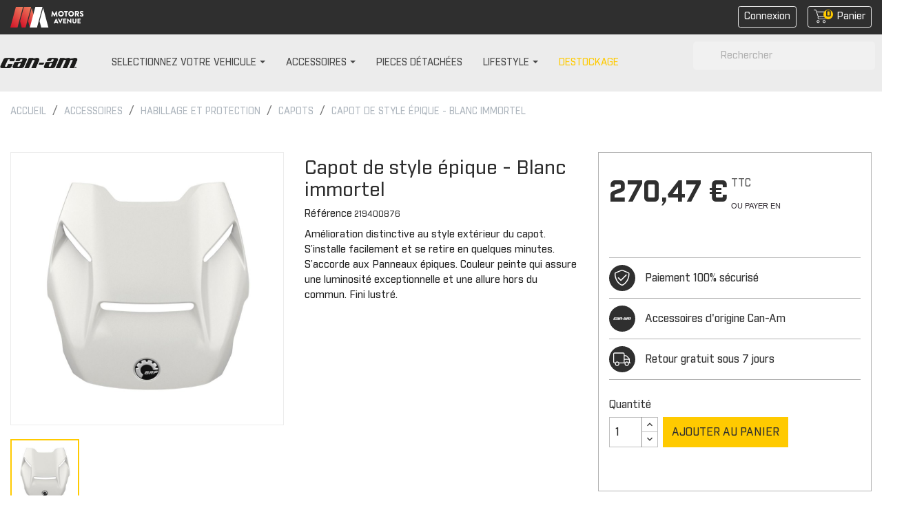

--- FILE ---
content_type: text/html; charset=utf-8
request_url: https://www.accessoires-canam.fr/capots/1303-capot-de-style-epique-blanc-immortel.html
body_size: 20500
content:
<!doctype html>
<html lang="fr">

  <head>
    
      
 <!-- Hotjar Tracking Code for https://accessoires-canam.fr/ -->
 
<script>
    (function(h,o,t,j,a,r){
        h.hj=h.hj||function(){(h.hj.q=h.hj.q||[]).push(arguments)};
        h._hjSettings={hjid:2713473,hjsv:6};
        a=o.getElementsByTagName('head')[0];
        r=o.createElement('script');r.async=1;
        r.src=t+h._hjSettings.hjid+j+h._hjSettings.hjsv;
        a.appendChild(r);
    })(window,document,'https://static.hotjar.com/c/hotjar-','.js?sv=');
</script>


  <meta charset="utf-8">


  <meta http-equiv="x-ua-compatible" content="ie=edge">



    <link rel="canonical" href="https://www.accessoires-canam.fr/capots/1303-capot-de-style-epique-blanc-immortel.html">

  <title>Capot de style épique - Blanc immortel - Accessoires Can-Am</title>
<script data-keepinline="true">
    var ajaxGetProductUrl = '//www.accessoires-canam.fr/module/cdc_googletagmanager/async';
    var ajaxShippingEvent = 1;
    var ajaxPaymentEvent = 1;

/* datalayer */
dataLayer = window.dataLayer || [];
    let cdcDatalayer = {"pageCategory":"product","event":"view_item","ecommerce":{"currency":"EUR","items":[{"item_name":"Capot de style epique - Blanc immortel","item_id":"1303","price":"270.47","price_tax_exc":"225.39","item_brand":"Can-Am","item_category":"Accessoires","item_category2":"HABILLAGE ET PROTECTION","item_category3":"CAPOTS","quantity":758}]},"google_tag_params":{"ecomm_pagetype":"product","ecomm_prodid":"1303","ecomm_totalvalue":270.47,"ecomm_category":"CAPOTS","ecomm_totalvalue_tax_exc":225.39}};
    dataLayer.push(cdcDatalayer);

/* call to GTM Tag */
(function(w,d,s,l,i){w[l]=w[l]||[];w[l].push({'gtm.start':
new Date().getTime(),event:'gtm.js'});var f=d.getElementsByTagName(s)[0],
j=d.createElement(s),dl=l!='dataLayer'?'&l='+l:'';j.async=true;j.src=
'https://www.googletagmanager.com/gtm.js?id='+i+dl;f.parentNode.insertBefore(j,f);
})(window,document,'script','dataLayer','GTM-KK9B3PL');

/* async call to avoid cache system for dynamic data */
dataLayer.push({
  'event': 'datalayer_ready'
});
</script>

  <meta name="description" content="Capot de style épique - Blanc immortel sur votre Boutique Can-Am. Retrouvez + de 2000 pièces 100% Can-Am disponibles en 1 clic.">
  <meta name="keywords" content="">
      
        



  <meta name="viewport" content="width=device-width, initial-scale=1">



  <link rel="icon" type="image/vnd.microsoft.icon" href="https://www.accessoires-canam.fr/img/favicon.ico?1614261085">
  <link rel="shortcut icon" type="image/x-icon" href="https://www.accessoires-canam.fr/img/favicon.ico?1614261085">



    <link rel="stylesheet" href="https://www.accessoires-canam.fr/themes/theme_brp_2021/assets/css/theme.css" type="text/css" media="all">
  <link rel="stylesheet" href="https://www.accessoires-canam.fr/modules/ps_socialfollow/views/css/ps_socialfollow.css" type="text/css" media="all">
  <link rel="stylesheet" href="https://www.accessoires-canam.fr/modules/nkmgls/views/css/front.css" type="text/css" media="all">
  <link rel="stylesheet" href="https://www.accessoires-canam.fr/modules/ps_searchbar/ps_searchbar.css" type="text/css" media="all">
  <link rel="stylesheet" href="https://www.accessoires-canam.fr/themes/theme_brp_2021/modules/arproductlists/views/css/owl.carousel.min.css" type="text/css" media="all">
  <link rel="stylesheet" href="https://www.accessoires-canam.fr/themes/theme_brp_2021/modules/arproductlists/views/css/owl.theme.default.min.css" type="text/css" media="all">
  <link rel="stylesheet" href="https://www.accessoires-canam.fr/themes/theme_brp_2021/modules/arproductlists/views/css/styles.css" type="text/css" media="all">
  <link rel="stylesheet" href="https://www.accessoires-canam.fr/themes/theme_brp_2021/modules/arproductlists/views/css/generated.min.css" type="text/css" media="all">
  <link rel="stylesheet" href="https://www.accessoires-canam.fr/themes/theme_brp_2021/modules/ets_megamenu/views/css/font-awesome.css" type="text/css" media="all">
  <link rel="stylesheet" href="https://www.accessoires-canam.fr/themes/theme_brp_2021/modules/ets_megamenu/views/css/animate.css" type="text/css" media="all">
  <link rel="stylesheet" href="https://www.accessoires-canam.fr/themes/theme_brp_2021/modules/productcomments/views/css/productcomments.css" type="text/css" media="all">
  <link rel="stylesheet" href="https://www.accessoires-canam.fr/modules/payplug/views//css/front-v4.11.0.css" type="text/css" media="all">
  <link rel="stylesheet" href="https://www.accessoires-canam.fr/modules/aripresta/css/aripresta.css" type="text/css" media="all">
  <link rel="stylesheet" href="https://www.accessoires-canam.fr/modules/everpsclickandcollect//views/css/front.css" type="text/css" media="all">
  <link rel="stylesheet" href="https://www.accessoires-canam.fr/js/jquery/ui/themes/base/minified/jquery-ui.min.css" type="text/css" media="all">
  <link rel="stylesheet" href="https://www.accessoires-canam.fr/js/jquery/ui/themes/base/minified/jquery.ui.theme.min.css" type="text/css" media="all">
  <link rel="stylesheet" href="https://www.accessoires-canam.fr/js/jquery/plugins/fancybox/jquery.fancybox.css" type="text/css" media="all">
  <link rel="stylesheet" href="https://www.accessoires-canam.fr/js/jquery/plugins/growl/jquery.growl.css" type="text/css" media="all">
  <link rel="stylesheet" href="https://www.accessoires-canam.fr/js/jquery/plugins/bxslider/jquery.bxslider.css" type="text/css" media="all">
  <link rel="stylesheet" href="https://www.accessoires-canam.fr/modules/lgcomments/views/css/owl.carousel.min.css" type="text/css" media="all">
  <link rel="stylesheet" href="https://www.accessoires-canam.fr/modules/lgcomments/views/css/owl.theme.default.css" type="text/css" media="all">
  <link rel="stylesheet" href="https://www.accessoires-canam.fr/modules/lgcomments/views/css/jquery.lgslider.css" type="text/css" media="all">
  <link rel="stylesheet" href="https://www.accessoires-canam.fr/modules/lgcomments/views/css/form_review.css" type="text/css" media="all">
  <link rel="stylesheet" href="https://www.accessoires-canam.fr/modules/lgcomments/views/css/product_reviews_17.css" type="text/css" media="all">
  <link rel="stylesheet" href="https://www.accessoires-canam.fr/modules/lgcomments/views/css/product_list_17.css" type="text/css" media="all">
  <link rel="stylesheet" href="https://www.accessoires-canam.fr/themes/theme_brp_2021/modules/ets_megamenu/views/css/megamenu.css" type="text/css" media="all">
  <link rel="stylesheet" href="https://www.accessoires-canam.fr/themes/theme_brp_2021/modules/ets_megamenu/views/css/fix17.css" type="text/css" media="all">
  <link rel="stylesheet" href="https://www.accessoires-canam.fr/themes/theme_brp_2021/modules/advancedcms/views/css/cmsfront_base.css" type="text/css" media="all">
  <link rel="stylesheet" href="https://www.accessoires-canam.fr/themes/theme_brp_2021/modules/advancedcms/views/css/blocks/AdvancedCmsBlockCategory/front/AdvancedCmsBlockCategory.css" type="text/css" media="all">
  <link rel="stylesheet" href="https://www.accessoires-canam.fr/themes/theme_brp_2021/modules/advancedcms/views/css/blocks/AdvancedCmsBlockCategorySlider/front/AdvancedCmsBlockCategorySlider.css" type="text/css" media="all">
  <link rel="stylesheet" href="https://www.accessoires-canam.fr/themes/theme_brp_2021/assets/css/custom.css" type="text/css" media="all">




  

  <script type="text/javascript">
        var AccessDenied = "Acc\u00e8s refus\u00e9:";
        var GrowlAddToCart = "Product added to cart successfully!";
        var PAYPLUG_DOMAIN = "https:\/\/secure.payplug.com";
        var adcms_statuses = {"1":"Erreur de page g\u00e9n\u00e9rale","2":"Erreur de restriction","3":"Erreur de lien de page","4":"Erreur de configuration de la page"};
        var comment_tab = "3";
        var is_sandbox_mode = false;
        var lgcomments_products_default_display = "3";
        var lgcomments_products_extra_display = "10";
        var module_dir = "\/modules\/lgcomments\/";
        var module_name = "payplug";
        var payplug_ajax_url = "https:\/\/www.accessoires-canam.fr\/module\/payplug\/ajax";
        var payplug_oney = true;
        var payplug_oney_loading_msg = "Chargement";
        var prestashop = {"cart":{"products":[],"totals":{"total":{"type":"total","label":"Total","amount":0,"value":"0,00\u00a0\u20ac"},"total_including_tax":{"type":"total","label":"Total TTC","amount":0,"value":"0,00\u00a0\u20ac"},"total_excluding_tax":{"type":"total","label":"Total HT :","amount":0,"value":"0,00\u00a0\u20ac"}},"subtotals":{"products":{"type":"products","label":"Sous-total","amount":0,"value":"0,00\u00a0\u20ac"},"discounts":null,"shipping":{"type":"shipping","label":"Livraison","amount":0,"value":""},"tax":null},"products_count":0,"summary_string":"0 articles","vouchers":{"allowed":1,"added":[]},"discounts":[],"minimalPurchase":0,"minimalPurchaseRequired":""},"currency":{"name":"Euro","iso_code":"EUR","iso_code_num":"978","sign":"\u20ac"},"customer":{"lastname":null,"firstname":null,"email":null,"birthday":null,"newsletter":null,"newsletter_date_add":null,"optin":null,"website":null,"company":null,"siret":null,"ape":null,"is_logged":false,"gender":{"type":null,"name":null},"addresses":[]},"language":{"name":"Fran\u00e7ais (French)","iso_code":"fr","locale":"fr-FR","language_code":"fr","is_rtl":"0","date_format_lite":"d\/m\/Y","date_format_full":"d\/m\/Y H:i:s","id":1},"page":{"title":"","canonical":null,"meta":{"title":"Capot de style \u00e9pique - Blanc immortel - Accessoires Can-Am","description":"Capot de style \u00e9pique - Blanc immortel sur votre Boutique Can-Am. Retrouvez + de 2000 pi\u00e8ces 100% Can-Am disponibles en 1 clic.","keywords":"","robots":"index"},"page_name":"product","body_classes":{"lang-fr":true,"lang-rtl":false,"country-FR":true,"currency-EUR":true,"layout-full-width":true,"page-product":true,"tax-display-enabled":true,"product-id-1303":true,"product-Capot de style \u00e9pique - Blanc immortel":true,"product-id-category-450":true,"product-id-manufacturer-1":true,"product-id-supplier-0":true,"product-available-for-order":true},"admin_notifications":[]},"shop":{"name":"Accessoires Can-Am","logo":"https:\/\/www.accessoires-canam.fr\/img\/accessoires-brp-logo-1614261085.jpg","stores_icon":"https:\/\/www.accessoires-canam.fr\/img\/logo_stores.png","favicon":"https:\/\/www.accessoires-canam.fr\/img\/favicon.ico"},"urls":{"base_url":"https:\/\/www.accessoires-canam.fr\/","current_url":"https:\/\/www.accessoires-canam.fr\/capots\/1303-capot-de-style-epique-blanc-immortel.html","shop_domain_url":"https:\/\/www.accessoires-canam.fr","img_ps_url":"https:\/\/www.accessoires-canam.fr\/img\/","img_cat_url":"https:\/\/www.accessoires-canam.fr\/img\/c\/","img_lang_url":"https:\/\/www.accessoires-canam.fr\/img\/l\/","img_prod_url":"https:\/\/www.accessoires-canam.fr\/img\/p\/","img_manu_url":"https:\/\/www.accessoires-canam.fr\/img\/m\/","img_sup_url":"https:\/\/www.accessoires-canam.fr\/img\/su\/","img_ship_url":"https:\/\/www.accessoires-canam.fr\/img\/s\/","img_store_url":"https:\/\/www.accessoires-canam.fr\/img\/st\/","img_col_url":"https:\/\/www.accessoires-canam.fr\/img\/co\/","img_url":"https:\/\/www.accessoires-canam.fr\/themes\/theme_brp_2021\/assets\/img\/","css_url":"https:\/\/www.accessoires-canam.fr\/themes\/theme_brp_2021\/assets\/css\/","js_url":"https:\/\/www.accessoires-canam.fr\/themes\/theme_brp_2021\/assets\/js\/","pic_url":"https:\/\/www.accessoires-canam.fr\/upload\/","pages":{"address":"https:\/\/www.accessoires-canam.fr\/adresse","addresses":"https:\/\/www.accessoires-canam.fr\/adresses","authentication":"https:\/\/www.accessoires-canam.fr\/connexion","cart":"https:\/\/www.accessoires-canam.fr\/panier","category":"https:\/\/www.accessoires-canam.fr\/index.php?controller=category","cms":"https:\/\/www.accessoires-canam.fr\/index.php?controller=cms","contact":"https:\/\/www.accessoires-canam.fr\/nous-contacter","discount":"https:\/\/www.accessoires-canam.fr\/reduction","guest_tracking":"https:\/\/www.accessoires-canam.fr\/suivi-commande-invite","history":"https:\/\/www.accessoires-canam.fr\/historique-commandes","identity":"https:\/\/www.accessoires-canam.fr\/identite","index":"https:\/\/www.accessoires-canam.fr\/","my_account":"https:\/\/www.accessoires-canam.fr\/mon-compte","order_confirmation":"https:\/\/www.accessoires-canam.fr\/confirmation-commande","order_detail":"https:\/\/www.accessoires-canam.fr\/index.php?controller=order-detail","order_follow":"https:\/\/www.accessoires-canam.fr\/suivi-commande","order":"https:\/\/www.accessoires-canam.fr\/commande","order_return":"https:\/\/www.accessoires-canam.fr\/index.php?controller=order-return","order_slip":"https:\/\/www.accessoires-canam.fr\/avoirs","pagenotfound":"https:\/\/www.accessoires-canam.fr\/page-introuvable","password":"https:\/\/www.accessoires-canam.fr\/recuperation-mot-de-passe","pdf_invoice":"https:\/\/www.accessoires-canam.fr\/index.php?controller=pdf-invoice","pdf_order_return":"https:\/\/www.accessoires-canam.fr\/index.php?controller=pdf-order-return","pdf_order_slip":"https:\/\/www.accessoires-canam.fr\/index.php?controller=pdf-order-slip","prices_drop":"https:\/\/www.accessoires-canam.fr\/promotions","product":"https:\/\/www.accessoires-canam.fr\/index.php?controller=product","search":"https:\/\/www.accessoires-canam.fr\/recherche","sitemap":"https:\/\/www.accessoires-canam.fr\/plan-site","stores":"https:\/\/www.accessoires-canam.fr\/magasins","supplier":"https:\/\/www.accessoires-canam.fr\/fournisseur","register":"https:\/\/www.accessoires-canam.fr\/connexion?create_account=1","order_login":"https:\/\/www.accessoires-canam.fr\/commande?login=1"},"alternative_langs":[],"theme_assets":"\/themes\/theme_brp_2021\/assets\/","actions":{"logout":"https:\/\/www.accessoires-canam.fr\/?mylogout="},"no_picture_image":{"bySize":{"small_default":{"url":"https:\/\/www.accessoires-canam.fr\/img\/p\/fr-default-small_default.jpg","width":98,"height":98},"cart_default":{"url":"https:\/\/www.accessoires-canam.fr\/img\/p\/fr-default-cart_default.jpg","width":125,"height":125},"home_default":{"url":"https:\/\/www.accessoires-canam.fr\/img\/p\/fr-default-home_default.jpg","width":250,"height":250},"medium_default":{"url":"https:\/\/www.accessoires-canam.fr\/img\/p\/fr-default-medium_default.jpg","width":452,"height":452},"large_default":{"url":"https:\/\/www.accessoires-canam.fr\/img\/p\/fr-default-large_default.jpg","width":800,"height":800}},"small":{"url":"https:\/\/www.accessoires-canam.fr\/img\/p\/fr-default-small_default.jpg","width":98,"height":98},"medium":{"url":"https:\/\/www.accessoires-canam.fr\/img\/p\/fr-default-home_default.jpg","width":250,"height":250},"large":{"url":"https:\/\/www.accessoires-canam.fr\/img\/p\/fr-default-large_default.jpg","width":800,"height":800},"legend":""}},"configuration":{"display_taxes_label":true,"display_prices_tax_incl":true,"is_catalog":false,"show_prices":true,"opt_in":{"partner":true},"quantity_discount":{"type":"discount","label":"Remise sur prix unitaire"},"voucher_enabled":1,"return_enabled":1},"field_required":[],"breadcrumb":{"links":[{"title":"Accueil","url":"https:\/\/www.accessoires-canam.fr\/"},{"title":"Accessoires","url":"https:\/\/www.accessoires-canam.fr\/401-accessoires"},{"title":"HABILLAGE ET PROTECTION","url":"https:\/\/www.accessoires-canam.fr\/404-habillage-et-protection"},{"title":"CAPOTS","url":"https:\/\/www.accessoires-canam.fr\/450-capots"},{"title":"Capot de style \u00e9pique - Blanc immortel","url":"https:\/\/www.accessoires-canam.fr\/capots\/1303-capot-de-style-epique-blanc-immortel.html"}],"count":5},"link":{"protocol_link":"https:\/\/","protocol_content":"https:\/\/"},"time":1763264166,"static_token":"ef3fc31ec38c23cff43902d11bbdb154","token":"0b4d53721d555ffa7d8ef93140cbbc65","debug":false};
        var psemailsubscription_subscription = "https:\/\/www.accessoires-canam.fr\/module\/ps_emailsubscription\/subscription";
        var review_controller_link = "https:\/\/www.accessoires-canam.fr\/avis";
        var review_controller_name = "avis";
        var send_successfull_msg = "La critique a \u00e9t\u00e9 correctement envoy\u00e9e.";
        var sliderblocks = 4;
        var star_color = "yellow";
        var star_style = "plain";
      </script>



  <!-- emarketing start -->







<!-- emarketing end --><script>
    var arplAjaxURL = 'https://www.accessoires-canam.fr/module/arproductlists/ajax';
    var arplCartURL = 'https://www.accessoires-canam.fr/panier';
    window.addEventListener('load', function(){
        arPL.currentProduct = 1303;
        arPL.currentIPA = 0;
        arPL.currentCategory = 0;
        arPL.ps = 17;
        arPL.init();
    });
</script><style>.ets_mm_megamenu .mm_menus_li h4,
.ets_mm_megamenu .mm_menus_li h5,
.ets_mm_megamenu .mm_menus_li h6,
.ets_mm_megamenu .mm_menus_li h1,
.ets_mm_megamenu .mm_menus_li h2,
.ets_mm_megamenu .mm_menus_li h3,
.ets_mm_megamenu .mm_menus_li h4 *:not(i),
.ets_mm_megamenu .mm_menus_li h5 *:not(i),
.ets_mm_megamenu .mm_menus_li h6 *:not(i),
.ets_mm_megamenu .mm_menus_li h1 *:not(i),
.ets_mm_megamenu .mm_menus_li h2 *:not(i),
.ets_mm_megamenu .mm_menus_li h3 *:not(i),
.ets_mm_megamenu .mm_menus_li > a{
    font-family: inherit;
}
.ets_mm_megamenu *:not(.fa):not(i){
    font-family: inherit;
}

.ets_mm_block *{
    font-size: px;
}    

@media (min-width: 768px){
/*layout 1*/
    .ets_mm_megamenu.layout_layout1{
        background: ;
    }
    .layout_layout1 .ets_mm_megamenu_content{
      background: linear-gradient(#FFFFFF, #F2F2F2) repeat scroll 0 0 rgba(0, 0, 0, 0);
      background: -webkit-linear-gradient(#FFFFFF, #F2F2F2) repeat scroll 0 0 rgba(0, 0, 0, 0);
      background: -o-linear-gradient(#FFFFFF, #F2F2F2) repeat scroll 0 0 rgba(0, 0, 0, 0);
    }
    .ets_mm_megamenu.layout_layout1:not(.ybc_vertical_menu) .mm_menus_ul{
         background: ;
    }

    #header .layout_layout1:not(.ybc_vertical_menu) .mm_menus_li > a,
    .layout_layout1 .ybc-menu-vertical-button,
    .layout_layout1 .mm_extra_item *{
        color: 
    }
    .layout_layout1 .ybc-menu-vertical-button .ybc-menu-button-toggle_icon_default .icon-bar{
        background-color: 
    }
    .layout_layout1 .mm_menus_li:hover > a, 
    .layout_layout1 .mm_menus_li.active > a,
    #header .layout_layout1 .mm_menus_li:hover > a,
    #header .layout_layout1 .mm_menus_li.menu_hover > a,
    .layout_layout1:hover .ybc-menu-vertical-button,
    .layout_layout1 .mm_extra_item button[type="submit"]:hover i,
    #header .layout_layout1 .mm_menus_li.active > a{
        color: ;
    }
    
    .layout_layout1:not(.ybc_vertical_menu) .mm_menus_li > a:before,
    .layout_layout1.ybc_vertical_menu:hover .ybc-menu-vertical-button:before,
    .layout_layout1:hover .ybc-menu-vertical-button .ybc-menu-button-toggle_icon_default .icon-bar,
    .ybc-menu-vertical-button.layout_layout1:hover{background-color: ;}
    
    .layout_layout1:not(.ybc_vertical_menu) .mm_menus_li:hover > a,
    .layout_layout1:not(.ybc_vertical_menu) .mm_menus_li.menu_hover > a,
    .ets_mm_megamenu.layout_layout1.ybc_vertical_menu:hover,
    #header .layout_layout1:not(.ybc_vertical_menu) .mm_menus_li:hover > a,
    #header .layout_layout1:not(.ybc_vertical_menu) .mm_menus_li.menu_hover > a,
    .ets_mm_megamenu.layout_layout1.ybc_vertical_menu:hover{
        background: ;
    }
    
    .layout_layout1.ets_mm_megamenu .mm_columns_ul,
    .layout_layout1.ybc_vertical_menu .mm_menus_ul{
        background-color: ;
    }
    #header .layout_layout1 .ets_mm_block_content a,
    #header .layout_layout1 .ets_mm_block_content p,
    .layout_layout1.ybc_vertical_menu .mm_menus_li > a,
    #header .layout_layout1.ybc_vertical_menu .mm_menus_li > a{
        color: ;
    }
    
    .layout_layout1 .mm_columns_ul h1,
    .layout_layout1 .mm_columns_ul h2,
    .layout_layout1 .mm_columns_ul h3,
    .layout_layout1 .mm_columns_ul h4,
    .layout_layout1 .mm_columns_ul h5,
    .layout_layout1 .mm_columns_ul h6,
    .layout_layout1 .mm_columns_ul .ets_mm_block > h1 a,
    .layout_layout1 .mm_columns_ul .ets_mm_block > h2 a,
    .layout_layout1 .mm_columns_ul .ets_mm_block > h3 a,
    .layout_layout1 .mm_columns_ul .ets_mm_block > h4 a,
    .layout_layout1 .mm_columns_ul .ets_mm_block > h5 a,
    .layout_layout1 .mm_columns_ul .ets_mm_block > h6 a,
    #header .layout_layout1 .mm_columns_ul .ets_mm_block > h1 a,
    #header .layout_layout1 .mm_columns_ul .ets_mm_block > h2 a,
    #header .layout_layout1 .mm_columns_ul .ets_mm_block > h3 a,
    #header .layout_layout1 .mm_columns_ul .ets_mm_block > h4 a,
    #header .layout_layout1 .mm_columns_ul .ets_mm_block > h5 a,
    #header .layout_layout1 .mm_columns_ul .ets_mm_block > h6 a,
    .layout_layout1 .mm_columns_ul .h1,
    .layout_layout1 .mm_columns_ul .h2,
    .layout_layout1 .mm_columns_ul .h3,
    .layout_layout1 .mm_columns_ul .h4,
    .layout_layout1 .mm_columns_ul .h5,
    .layout_layout1 .mm_columns_ul .h6{
        color: ;
    }
    
    
    .layout_layout1 li:hover > a,
    .layout_layout1 li > a:hover,
    .layout_layout1 .mm_tabs_li.open .mm_tab_toggle_title,
    .layout_layout1 .mm_tabs_li.open .mm_tab_toggle_title a,
    .layout_layout1 .mm_tabs_li:hover .mm_tab_toggle_title,
    .layout_layout1 .mm_tabs_li:hover .mm_tab_toggle_title a,
    #header .layout_layout1 .mm_tabs_li.open .mm_tab_toggle_title,
    #header .layout_layout1 .mm_tabs_li.open .mm_tab_toggle_title a,
    #header .layout_layout1 .mm_tabs_li:hover .mm_tab_toggle_title,
    #header .layout_layout1 .mm_tabs_li:hover .mm_tab_toggle_title a,
    .layout_layout1.ybc_vertical_menu .mm_menus_li > a,
    #header .layout_layout1 li:hover > a,
    .layout_layout1.ybc_vertical_menu .mm_menus_li:hover > a,
    #header .layout_layout1.ybc_vertical_menu .mm_menus_li:hover > a,
    #header .layout_layout1 .mm_columns_ul .mm_block_type_product .product-title > a:hover,
    #header .layout_layout1 li > a:hover{color: ;}
    
    
/*end layout 1*/
    
    
    /*layout 2*/
    .ets_mm_megamenu.layout_layout2{
        background-color: ;
    }
    
    #header .layout_layout2:not(.ybc_vertical_menu) .mm_menus_li > a,
    .layout_layout2 .ybc-menu-vertical-button,
    .layout_layout2 .mm_extra_item *{
        color: 
    }
    .layout_layout2 .ybc-menu-vertical-button .ybc-menu-button-toggle_icon_default .icon-bar{
        background-color: 
    }
    .layout_layout2:not(.ybc_vertical_menu) .mm_menus_li:hover > a, 
    .layout_layout2:not(.ybc_vertical_menu) .mm_menus_li.active > a,
    #header .layout_layout2:not(.ybc_vertical_menu) .mm_menus_li:hover > a,
    .layout_layout2:hover .ybc-menu-vertical-button,
    .layout_layout2 .mm_extra_item button[type="submit"]:hover i,
    #header .layout_layout2:not(.ybc_vertical_menu) .mm_menus_li.active > a{color: ;}
    
    .layout_layout2:hover .ybc-menu-vertical-button .ybc-menu-button-toggle_icon_default .icon-bar{
        background-color: ;
    }
    .layout_layout2:not(.ybc_vertical_menu) .mm_menus_li:hover > a,
    #header .layout_layout2:not(.ybc_vertical_menu) .mm_menus_li:hover > a,
    .ets_mm_megamenu.layout_layout2.ybc_vertical_menu:hover{
        background-color: ;
    }
    
    .layout_layout2.ets_mm_megamenu .mm_columns_ul,
    .layout_layout2.ybc_vertical_menu .mm_menus_ul{
        background-color: ;
    }
    #header .layout_layout2 .ets_mm_block_content a,
    .layout_layout2.ybc_vertical_menu .mm_menus_li > a,
    #header .layout_layout2.ybc_vertical_menu .mm_menus_li > a,
    #header .layout_layout2 .ets_mm_block_content p{
        color: ;
    }
    
    .layout_layout2 .mm_columns_ul h1,
    .layout_layout2 .mm_columns_ul h2,
    .layout_layout2 .mm_columns_ul h3,
    .layout_layout2 .mm_columns_ul h4,
    .layout_layout2 .mm_columns_ul h5,
    .layout_layout2 .mm_columns_ul h6,
    .layout_layout2 .mm_columns_ul .ets_mm_block > h1 a,
    .layout_layout2 .mm_columns_ul .ets_mm_block > h2 a,
    .layout_layout2 .mm_columns_ul .ets_mm_block > h3 a,
    .layout_layout2 .mm_columns_ul .ets_mm_block > h4 a,
    .layout_layout2 .mm_columns_ul .ets_mm_block > h5 a,
    .layout_layout2 .mm_columns_ul .ets_mm_block > h6 a,
    #header .layout_layout2 .mm_columns_ul .ets_mm_block > h1 a,
    #header .layout_layout2 .mm_columns_ul .ets_mm_block > h2 a,
    #header .layout_layout2 .mm_columns_ul .ets_mm_block > h3 a,
    #header .layout_layout2 .mm_columns_ul .ets_mm_block > h4 a,
    #header .layout_layout2 .mm_columns_ul .ets_mm_block > h5 a,
    #header .layout_layout2 .mm_columns_ul .ets_mm_block > h6 a,
    .layout_layout2 .mm_columns_ul .h1,
    .layout_layout2 .mm_columns_ul .h2,
    .layout_layout2 .mm_columns_ul .h3,
    .layout_layout2 .mm_columns_ul .h4,
    .layout_layout2 .mm_columns_ul .h5,
    .layout_layout2 .mm_columns_ul .h6{
        color: ;
    }
    
    
    .layout_layout2 li:hover > a,
    .layout_layout2 li > a:hover,
    .layout_layout2 .mm_tabs_li.open .mm_tab_toggle_title,
    .layout_layout2 .mm_tabs_li.open .mm_tab_toggle_title a,
    .layout_layout2 .mm_tabs_li:hover .mm_tab_toggle_title,
    .layout_layout2 .mm_tabs_li:hover .mm_tab_toggle_title a,
    #header .layout_layout2 .mm_tabs_li.open .mm_tab_toggle_title,
    #header .layout_layout2 .mm_tabs_li.open .mm_tab_toggle_title a,
    #header .layout_layout2 .mm_tabs_li:hover .mm_tab_toggle_title,
    #header .layout_layout2 .mm_tabs_li:hover .mm_tab_toggle_title a,
    #header .layout_layout2 li:hover > a,
    .layout_layout2.ybc_vertical_menu .mm_menus_li > a,
    .layout_layout2.ybc_vertical_menu .mm_menus_li:hover > a,
    #header .layout_layout2.ybc_vertical_menu .mm_menus_li:hover > a,
    #header .layout_layout2 .mm_columns_ul .mm_block_type_product .product-title > a:hover,
    #header .layout_layout2 li > a:hover{color: ;}
    
    
    
    /*layout 3*/
    .ets_mm_megamenu.layout_layout3,
    .layout_layout3 .mm_tab_li_content{
        background-color: ;
        
    }
    #header .layout_layout3:not(.ybc_vertical_menu) .mm_menus_li > a,
    .layout_layout3 .ybc-menu-vertical-button,
    .layout_layout3 .mm_extra_item *{
        color: 
    }
    .layout_layout3 .ybc-menu-vertical-button .ybc-menu-button-toggle_icon_default .icon-bar{
        background-color: 
    }
    .layout_layout3 .mm_menus_li:hover > a, 
    .layout_layout3 .mm_menus_li.active > a,
    .layout_layout3 .mm_extra_item button[type="submit"]:hover i,
    #header .layout_layout3 .mm_menus_li:hover > a,
    #header .layout_layout3 .mm_menus_li.active > a,
    .layout_layout3:hover .ybc-menu-vertical-button,
    .layout_layout3:hover .ybc-menu-vertical-button .ybc-menu-button-toggle_icon_default .icon-bar{
        color: ;
    }
    
    .layout_layout3:not(.ybc_vertical_menu) .mm_menus_li:hover > a,
    #header .layout_layout3:not(.ybc_vertical_menu) .mm_menus_li:hover > a,
    .ets_mm_megamenu.layout_layout3.ybc_vertical_menu:hover,
    .layout_layout3 .mm_tabs_li.open .mm_columns_contents_ul,
    .layout_layout3 .mm_tabs_li.open .mm_tab_li_content {
        background-color: ;
    }
    .layout_layout3 .mm_tabs_li.open.mm_tabs_has_content .mm_tab_li_content .mm_tab_name::before{
        border-right-color: ;
    }
    .layout_layout3.ets_mm_megamenu .mm_columns_ul,
    .ybc_vertical_menu.layout_layout3 .mm_menus_ul.ets_mn_submenu_full_height .mm_menus_li:hover a::before,
    .layout_layout3.ybc_vertical_menu .mm_menus_ul{
        background-color: ;
        border-color: ;
    }
    #header .layout_layout3 .ets_mm_block_content a,
    #header .layout_layout3 .ets_mm_block_content p,
    .layout_layout3.ybc_vertical_menu .mm_menus_li > a,
    #header .layout_layout3.ybc_vertical_menu .mm_menus_li > a{
        color: ;
    }
    
    .layout_layout3 .mm_columns_ul h1,
    .layout_layout3 .mm_columns_ul h2,
    .layout_layout3 .mm_columns_ul h3,
    .layout_layout3 .mm_columns_ul h4,
    .layout_layout3 .mm_columns_ul h5,
    .layout_layout3 .mm_columns_ul h6,
    .layout_layout3 .mm_columns_ul .ets_mm_block > h1 a,
    .layout_layout3 .mm_columns_ul .ets_mm_block > h2 a,
    .layout_layout3 .mm_columns_ul .ets_mm_block > h3 a,
    .layout_layout3 .mm_columns_ul .ets_mm_block > h4 a,
    .layout_layout3 .mm_columns_ul .ets_mm_block > h5 a,
    .layout_layout3 .mm_columns_ul .ets_mm_block > h6 a,
    #header .layout_layout3 .mm_columns_ul .ets_mm_block > h1 a,
    #header .layout_layout3 .mm_columns_ul .ets_mm_block > h2 a,
    #header .layout_layout3 .mm_columns_ul .ets_mm_block > h3 a,
    #header .layout_layout3 .mm_columns_ul .ets_mm_block > h4 a,
    #header .layout_layout3 .mm_columns_ul .ets_mm_block > h5 a,
    #header .layout_layout3 .mm_columns_ul .ets_mm_block > h6 a,
    .layout_layout3 .mm_columns_ul .h1,
    .layout_layout3 .mm_columns_ul .h2,
    .layout_layout3 .mm_columns_ul .h3,
    .layout_layout3.ybc_vertical_menu .mm_menus_li:hover > a,
    #header .layout_layout3.ybc_vertical_menu .mm_menus_li:hover > a,
    .layout_layout3 .mm_columns_ul .h4,
    .layout_layout3 .mm_columns_ul .h5,
    .layout_layout3 .mm_columns_ul .h6{
        color: ;
    }
    
    
    .layout_layout3 li:hover > a,
    .layout_layout3 li > a:hover,
    .layout_layout3 .mm_tabs_li.open .mm_tab_toggle_title,
    .layout_layout3 .mm_tabs_li.open .mm_tab_toggle_title a,
    .layout_layout3 .mm_tabs_li:hover .mm_tab_toggle_title,
    .layout_layout3 .mm_tabs_li:hover .mm_tab_toggle_title a,
    #header .layout_layout3 .mm_tabs_li.open .mm_tab_toggle_title,
    #header .layout_layout3 .mm_tabs_li.open .mm_tab_toggle_title a,
    #header .layout_layout3 .mm_tabs_li:hover .mm_tab_toggle_title,
    #header .layout_layout3 .mm_tabs_li:hover .mm_tab_toggle_title a,
    #header .layout_layout3 li:hover > a,
    #header .layout_layout3 .mm_columns_ul .mm_block_type_product .product-title > a:hover,
    #header .layout_layout3 li > a:hover,
    .layout_layout3.ybc_vertical_menu .mm_menus_li > a,
    .layout_layout3 .has-sub .ets_mm_categories li > a:hover,
    #header .layout_layout3 .has-sub .ets_mm_categories li > a:hover{color: ;}
    
    
    /*layout 4*/
    
    .ets_mm_megamenu.layout_layout4{
        background-color: ;
    }
    .ets_mm_megamenu.layout_layout4:not(.ybc_vertical_menu) .mm_menus_ul{
         background: ;
    }

    #header .layout_layout4:not(.ybc_vertical_menu) .mm_menus_li > a,
    .layout_layout4 .ybc-menu-vertical-button,
    .layout_layout4 .mm_extra_item *{
        color: 
    }
    .layout_layout4 .ybc-menu-vertical-button .ybc-menu-button-toggle_icon_default .icon-bar{
        background-color: 
    }
    
    .layout_layout4 .mm_menus_li:hover > a, 
    .layout_layout4 .mm_menus_li.active > a,
    #header .layout_layout4 .mm_menus_li:hover > a,
    .layout_layout4:hover .ybc-menu-vertical-button,
    #header .layout_layout4 .mm_menus_li.active > a{color: ;}
    
    .layout_layout4:hover .ybc-menu-vertical-button .ybc-menu-button-toggle_icon_default .icon-bar{
        background-color: ;
    }
    
    .layout_layout4:not(.ybc_vertical_menu) .mm_menus_li:hover > a,
    .layout_layout4:not(.ybc_vertical_menu) .mm_menus_li.active > a,
    .layout_layout4:not(.ybc_vertical_menu) .mm_menus_li:hover > span, 
    .layout_layout4:not(.ybc_vertical_menu) .mm_menus_li.active > span,
    #header .layout_layout4:not(.ybc_vertical_menu) .mm_menus_li:hover > a, 
    #header .layout_layout4:not(.ybc_vertical_menu) .mm_menus_li.active > a,
    .layout_layout4:not(.ybc_vertical_menu) .mm_menus_li:hover > a,
    #header .layout_layout4:not(.ybc_vertical_menu) .mm_menus_li:hover > a,
    .ets_mm_megamenu.layout_layout4.ybc_vertical_menu:hover,
    #header .layout_layout4 .mm_menus_li:hover > span, 
    #header .layout_layout4 .mm_menus_li.active > span{
        background-color: ;
    }
    .layout_layout4 .ets_mm_megamenu_content {
      border-bottom-color: ;
    }
    
    .layout_layout4.ets_mm_megamenu .mm_columns_ul,
    .ybc_vertical_menu.layout_layout4 .mm_menus_ul .mm_menus_li:hover a::before,
    .layout_layout4.ybc_vertical_menu .mm_menus_ul{
        background-color: ;
    }
    #header .layout_layout4 .ets_mm_block_content a,
    .layout_layout4.ybc_vertical_menu .mm_menus_li > a,
    #header .layout_layout4.ybc_vertical_menu .mm_menus_li > a,
    #header .layout_layout4 .ets_mm_block_content p{
        color: ;
    }
    
    .layout_layout4 .mm_columns_ul h1,
    .layout_layout4 .mm_columns_ul h2,
    .layout_layout4 .mm_columns_ul h3,
    .layout_layout4 .mm_columns_ul h4,
    .layout_layout4 .mm_columns_ul h5,
    .layout_layout4 .mm_columns_ul h6,
    .layout_layout4 .mm_columns_ul .ets_mm_block > h1 a,
    .layout_layout4 .mm_columns_ul .ets_mm_block > h2 a,
    .layout_layout4 .mm_columns_ul .ets_mm_block > h3 a,
    .layout_layout4 .mm_columns_ul .ets_mm_block > h4 a,
    .layout_layout4 .mm_columns_ul .ets_mm_block > h5 a,
    .layout_layout4 .mm_columns_ul .ets_mm_block > h6 a,
    #header .layout_layout4 .mm_columns_ul .ets_mm_block > h1 a,
    #header .layout_layout4 .mm_columns_ul .ets_mm_block > h2 a,
    #header .layout_layout4 .mm_columns_ul .ets_mm_block > h3 a,
    #header .layout_layout4 .mm_columns_ul .ets_mm_block > h4 a,
    #header .layout_layout4 .mm_columns_ul .ets_mm_block > h5 a,
    #header .layout_layout4 .mm_columns_ul .ets_mm_block > h6 a,
    .layout_layout4 .mm_columns_ul .h1,
    .layout_layout4 .mm_columns_ul .h2,
    .layout_layout4 .mm_columns_ul .h3,
    .layout_layout4 .mm_columns_ul .h4,
    .layout_layout4 .mm_columns_ul .h5,
    .layout_layout4 .mm_columns_ul .h6{
        color: ;
    }
    
    .layout_layout4 li:hover > a,
    .layout_layout4 li > a:hover,
    .layout_layout4 .mm_tabs_li.open .mm_tab_toggle_title,
    .layout_layout4 .mm_tabs_li.open .mm_tab_toggle_title a,
    .layout_layout4 .mm_tabs_li:hover .mm_tab_toggle_title,
    .layout_layout4 .mm_tabs_li:hover .mm_tab_toggle_title a,
    #header .layout_layout4 .mm_tabs_li.open .mm_tab_toggle_title,
    #header .layout_layout4 .mm_tabs_li.open .mm_tab_toggle_title a,
    #header .layout_layout4 .mm_tabs_li:hover .mm_tab_toggle_title,
    #header .layout_layout4 .mm_tabs_li:hover .mm_tab_toggle_title a,
    #header .layout_layout4 li:hover > a,
    .layout_layout4.ybc_vertical_menu .mm_menus_li > a,
    .layout_layout4.ybc_vertical_menu .mm_menus_li:hover > a,
    #header .layout_layout4.ybc_vertical_menu .mm_menus_li:hover > a,
    #header .layout_layout4 .mm_columns_ul .mm_block_type_product .product-title > a:hover,
    #header .layout_layout4 li > a:hover{color: ;}
    
    /* end layout 4*/
    
    
    
    
    /* Layout 5*/
    .ets_mm_megamenu.layout_layout5{
        background-color: ;
    }
    .ets_mm_megamenu.layout_layout5:not(.ybc_vertical_menu) .mm_menus_ul{
         background: ;
    }
    
    #header .layout_layout5:not(.ybc_vertical_menu) .mm_menus_li > a,
    .layout_layout5 .ybc-menu-vertical-button,
    .layout_layout5 .mm_extra_item *{
        color: 
    }
    .layout_layout5 .ybc-menu-vertical-button .ybc-menu-button-toggle_icon_default .icon-bar{
        background-color: 
    }
    .layout_layout5 .mm_menus_li:hover > a, 
    .layout_layout5 .mm_menus_li.active > a,
    .layout_layout5 .mm_extra_item button[type="submit"]:hover i,
    #header .layout_layout5 .mm_menus_li:hover > a,
    #header .layout_layout5 .mm_menus_li.active > a,
    .layout_layout5:hover .ybc-menu-vertical-button{
        color: ;
    }
    .layout_layout5:hover .ybc-menu-vertical-button .ybc-menu-button-toggle_icon_default .icon-bar{
        background-color: ;
    }
    
    .layout_layout5 .mm_menus_li > a:before{background-color: ;}
    

    .layout_layout5:not(.ybc_vertical_menu) .mm_menus_li:hover > a,
    #header .layout_layout5:not(.ybc_vertical_menu) .mm_menus_li:hover > a,
    .ets_mm_megamenu.layout_layout5.ybc_vertical_menu:hover,
    #header .layout_layout5 .mm_menus_li:hover > a{
        background-color: ;
    }
    
    .layout_layout5.ets_mm_megamenu .mm_columns_ul,
    .ybc_vertical_menu.layout_layout5 .mm_menus_ul .mm_menus_li:hover a::before,
    .layout_layout5.ybc_vertical_menu .mm_menus_ul{
        background-color: ;
    }
    #header .layout_layout5 .ets_mm_block_content a,
    .layout_layout5.ybc_vertical_menu .mm_menus_li > a,
    #header .layout_layout5.ybc_vertical_menu .mm_menus_li > a,
    #header .layout_layout5 .ets_mm_block_content p{
        color: ;
    }
    
    .layout_layout5 .mm_columns_ul h1,
    .layout_layout5 .mm_columns_ul h2,
    .layout_layout5 .mm_columns_ul h3,
    .layout_layout5 .mm_columns_ul h4,
    .layout_layout5 .mm_columns_ul h5,
    .layout_layout5 .mm_columns_ul h6,
    .layout_layout5 .mm_columns_ul .ets_mm_block > h1 a,
    .layout_layout5 .mm_columns_ul .ets_mm_block > h2 a,
    .layout_layout5 .mm_columns_ul .ets_mm_block > h3 a,
    .layout_layout5 .mm_columns_ul .ets_mm_block > h4 a,
    .layout_layout5 .mm_columns_ul .ets_mm_block > h5 a,
    .layout_layout5 .mm_columns_ul .ets_mm_block > h6 a,
    #header .layout_layout5 .mm_columns_ul .ets_mm_block > h1 a,
    #header .layout_layout5 .mm_columns_ul .ets_mm_block > h2 a,
    #header .layout_layout5 .mm_columns_ul .ets_mm_block > h3 a,
    #header .layout_layout5 .mm_columns_ul .ets_mm_block > h4 a,
    #header .layout_layout5 .mm_columns_ul .ets_mm_block > h5 a,
    #header .layout_layout5 .mm_columns_ul .ets_mm_block > h6 a,
    .layout_layout5 .mm_columns_ul .h1,
    .layout_layout5 .mm_columns_ul .h2,
    .layout_layout5 .mm_columns_ul .h3,
    .layout_layout5 .mm_columns_ul .h4,
    .layout_layout5 .mm_columns_ul .h5,
    .layout_layout5 .mm_columns_ul .h6{
        color: ;
    }
    
    .layout_layout5 li:hover > a,
    .layout_layout5 li > a:hover,
    .layout_layout5 .mm_tabs_li.open .mm_tab_toggle_title,
    .layout_layout5 .mm_tabs_li.open .mm_tab_toggle_title a,
    .layout_layout5 .mm_tabs_li:hover .mm_tab_toggle_title,
    .layout_layout5 .mm_tabs_li:hover .mm_tab_toggle_title a,
    #header .layout_layout5 .mm_tabs_li.open .mm_tab_toggle_title,
    #header .layout_layout5 .mm_tabs_li.open .mm_tab_toggle_title a,
    #header .layout_layout5 .mm_tabs_li:hover .mm_tab_toggle_title,
    #header .layout_layout5 .mm_tabs_li:hover .mm_tab_toggle_title a,
    .layout_layout5.ybc_vertical_menu .mm_menus_li > a,
    #header .layout_layout5 li:hover > a,
    .layout_layout5.ybc_vertical_menu .mm_menus_li:hover > a,
    #header .layout_layout5.ybc_vertical_menu .mm_menus_li:hover > a,
    #header .layout_layout5 .mm_columns_ul .mm_block_type_product .product-title > a:hover,
    #header .layout_layout5 li > a:hover{color: ;}
    
    /*end layout 5*/
}


@media (max-width: 767px){
    .ybc-menu-vertical-button,
    .transition_floating .close_menu, 
    .transition_full .close_menu{
        background-color: ;
        color: ;
    }
    .transition_floating .close_menu *, 
    .transition_full .close_menu *,
    .ybc-menu-vertical-button .icon-bar{
        color: ;
    }

    .close_menu .icon-bar,
    .ybc-menu-vertical-button .icon-bar {
      background-color: ;
    }
    .mm_menus_back_icon{
        border-color: ;
    }
    
    .layout_layout1 .mm_menus_li:hover > a, 
    .layout_layout1 .mm_menus_li.menu_hover > a,
    #header .layout_layout1 .mm_menus_li.menu_hover > a,
    #header .layout_layout1 .mm_menus_li:hover > a{
        color: ;
    }
    .layout_layout1 .mm_has_sub.mm_menus_li:hover .arrow::before{
        /*border-color: ;*/
    }
    
    
    .layout_layout1 .mm_menus_li:hover > a,
    .layout_layout1 .mm_menus_li.menu_hover > a,
    #header .layout_layout1 .mm_menus_li.menu_hover > a,
    #header .layout_layout1 .mm_menus_li:hover > a{
        background-color: ;
    }
    .layout_layout1 li:hover > a,
    .layout_layout1 li > a:hover,
    #header .layout_layout1 li:hover > a,
    #header .layout_layout1 .mm_columns_ul .mm_block_type_product .product-title > a:hover,
    #header .layout_layout1 li > a:hover{
        color: ;
    }
    
    /*------------------------------------------------------*/
    
    
    .layout_layout2 .mm_menus_li:hover > a, 
    #header .layout_layout2 .mm_menus_li:hover > a{color: ;}
    .layout_layout2 .mm_has_sub.mm_menus_li:hover .arrow::before{
        border-color: ;
    }
    
    .layout_layout2 .mm_menus_li:hover > a,
    #header .layout_layout2 .mm_menus_li:hover > a{
        background-color: ;
    }
    .layout_layout2 li:hover > a,
    .layout_layout2 li > a:hover,
    #header .layout_layout2 li:hover > a,
    #header .layout_layout2 .mm_columns_ul .mm_block_type_product .product-title > a:hover,
    #header .layout_layout2 li > a:hover{color: ;}
    
    /*------------------------------------------------------*/
    
    

    .layout_layout3 .mm_menus_li:hover > a, 
    #header .layout_layout3 .mm_menus_li:hover > a{
        color: ;
    }
    .layout_layout3 .mm_has_sub.mm_menus_li:hover .arrow::before{
        border-color: ;
    }
    
    .layout_layout3 .mm_menus_li:hover > a,
    #header .layout_layout3 .mm_menus_li:hover > a{
        background-color: ;
    }
    .layout_layout3 li:hover > a,
    .layout_layout3 li > a:hover,
    #header .layout_layout3 li:hover > a,
    #header .layout_layout3 .mm_columns_ul .mm_block_type_product .product-title > a:hover,
    #header .layout_layout3 li > a:hover,
    .layout_layout3 .has-sub .ets_mm_categories li > a:hover,
    #header .layout_layout3 .has-sub .ets_mm_categories li > a:hover{color: ;}
    
    
    
    /*------------------------------------------------------*/
    
    
    .layout_layout4 .mm_menus_li:hover > a, 
    #header .layout_layout4 .mm_menus_li:hover > a{
        color: ;
    }
    
    .layout_layout4 .mm_has_sub.mm_menus_li:hover .arrow::before{
        border-color: ;
    }
    
    .layout_layout4 .mm_menus_li:hover > a,
    #header .layout_layout4 .mm_menus_li:hover > a{
        background-color: ;
    }
    .layout_layout4 li:hover > a,
    .layout_layout4 li > a:hover,
    #header .layout_layout4 li:hover > a,
    #header .layout_layout4 .mm_columns_ul .mm_block_type_product .product-title > a:hover,
    #header .layout_layout4 li > a:hover{color: ;}
    
    
    /*------------------------------------------------------*/
    
    
    .layout_layout5 .mm_menus_li:hover > a, 
    #header .layout_layout5 .mm_menus_li:hover > a{color: ;}
    .layout_layout5 .mm_has_sub.mm_menus_li:hover .arrow::before{
        border-color: ;
    }
    
    .layout_layout5 .mm_menus_li:hover > a,
    #header .layout_layout5 .mm_menus_li:hover > a{
        background-color: ;
    }
    .layout_layout5 li:hover > a,
    .layout_layout5 li > a:hover,
    #header .layout_layout5 li:hover > a,
    #header .layout_layout5 .mm_columns_ul .mm_block_type_product .product-title > a:hover,
    #header .layout_layout5 li > a:hover{color: ;}
    
    /*------------------------------------------------------*/
    
    
    
    
}

















</style>
<script type="text/javascript">
    (function() {
        window.sib = {
            equeue: [],
            client_key: "8ok1ide8tmb1xu8y9vzky"
        };

    
        window.sendinblue = { } ;
        for (var j = ['track', 'identify', 'trackLink', 'page'], i = 0; i < j.length; i++) {
            (function(k) {
                window.sendinblue[k] = function() {
                    var arg = Array.prototype.slice.call(arguments);
                    (window.sib[k] || function() {
                        var t = { } ;
                        t[k] = arg;
                        window.sib.equeue.push(t);
                    })(arg[0], arg[1], arg[2]);
                };
            })(j[i]);
        }
        var n = document.createElement("script"),
            i = document.getElementsByTagName("script")[0];
        n.type = "text/javascript", n.id = "sendinblue-js", n.async = !0, n.src = "https://sibautomation.com/sa.js?plugin=prestashop&key=" + window.sib.client_key, i.parentNode.insertBefore(n, i), window.sendinblue.page();
    })();
</script>




     
    <meta property="og:type" content="product">
    <meta property="og:url" content="https://www.accessoires-canam.fr/capots/1303-capot-de-style-epique-blanc-immortel.html">
    <meta property="og:title" content="Capot de style épique - Blanc immortel - Accessoires Can-Am">
    <meta property="og:site_name" content="Accessoires Can-Am">
    <meta property="og:description" content="Capot de style épique - Blanc immortel sur votre Boutique Can-Am. Retrouvez + de 2000 pièces 100% Can-Am disponibles en 1 clic.">
    <meta property="og:image" content="https://www.accessoires-canam.fr/4175-large_default/capot-de-style-epique-blanc-immortel.jpg">
            <meta property="product:pretax_price:amount" content="225.39">
        <meta property="product:pretax_price:currency" content="EUR">
        <meta property="product:price:amount" content="270.47">
        <meta property="product:price:currency" content="EUR">
        
  </head>

  <body id="product" class="lang-fr country-fr currency-eur layout-full-width page-product tax-display-enabled product-id-1303 product-capot-de-style-epique-blanc-immortel product-id-category-450 product-id-manufacturer-1 product-id-supplier-0 product-available-for-order">

    
      <!-- Google Tag Manager (noscript) -->
<noscript><iframe src="https://www.googletagmanager.com/ns.html?id=GTM-KK9B3PL"
height="0" width="0" style="display:none;visibility:hidden"></iframe></noscript>
<!-- End Google Tag Manager (noscript) -->

    

    <main>
      
              

      <header id="header">
      
        
          

<style>
 #cart .product-price {
  color: #232323;
  line-height: 36px;
  font-family: Arial!important;
} 

.cart-summary-line .value {
    color: #232323;
    float: right;
    font-family: Arial!important;
}
.line.cart-summary-subtotals .value {
    font-weight: 400;
    font-family: Arial!important;
}

  
</style>
<div class="header-banner" style="background-color: #2F2F2F;">
    
        






    <nav class="header-nav">
        <div class="container">
        
            <div id="nav-top" class="row hidden-sm-down">
                <div class="col-1 bloc-left">
                    <img src="../themes/theme_brp_2021/assets/img/logo.svg" style="height:30px;">
                </div>




                <div class="col-9">
                                    
                    
                                                        </div>





                <div class="col-2 bloc-right">
                    <div id="_desktop_user_info"  class="widget-header mr-3">
  <div class="user-info">
          <a href="https://www.accessoires-canam.fr/mon-compte" class="btn btn-outline-light btn-sm" title="Identifiez-vous" rel="nofollow">
        Connexion
      </a>
      </div>
</div>
<div id="_desktop_cart" class="widget-header">
    <div class="blockcart cart-preview"  data-refresh-url="//www.accessoires-canam.fr/module/ps_shoppingcart/ajax">
        <div class="header">
            <a rel="nofollow" class="btn btn-sm btn-outline-light" href="//www.accessoires-canam.fr/panier?action=show">
                <img src="https://www.accessoires-canam.fr/themes/theme_brp_2021/assets/img/icon/icon_cart.svg" width="20" alt="Accès au panier">
                <span class="cart-products-count">0</span>
                <span class="cart-name">Panier</span>
            </a>
        </div>
    </div>
</div>


                </div>
            </div>
        </div>
    </nav>



        <div class="ets_mm_megamenu 
        layout_layout1 
         
          
        transition_fade   
        transition_floating 
         
        sticky_enabled 
         
        ets-dir-ltr        hook-default        single_layout         
        "
        data-bggray=""
        >
        <div class="ets_mm_megamenu_content">
            <div class="container">
                <div class="ets_mm_megamenu_content_content">
                    <div class="wrap-logo">
                                                    <a href="https://www.accessoires-canam.fr/" class="h-100 d-flex align-items-center">
                                <img class="logo pr-5 hidden-sm-down" src="https://www.accessoires-canam.fr/img/accessoires-brp-logo-1614261085.jpg" alt="Accessoires Can-Am">
                                <img class="logo pr-5 hidden-sm-up" src="https://www.accessoires-canam.fr/themes/theme_brp_2021/assets/img/logo/logo_canam_light.svg" alt="Accessoires Can-Am" height="18">
                            </a>
                                            </div>

                    <div class="ybc-menu-toggle ybc-menu-btn closed">
                        <span class="ybc-menu-button-toggle_icon">
                            <i class="icon-bar"></i>
                            <i class="icon-bar"></i>
                            <i class="icon-bar"></i>
                        </span>
                    </div>
                        <ul class="mm_menus_ul   hide_icon_vertical">
        <li class="close_menu">

            <div class="pull-right">
                <span class="mm_menus_back_icon"></span>
                Retour
            </div>
        </li>
                    <li class="mm_menus_li mm_menus_li_tab mm_sub_align_full mm_has_sub display_tabs_in_full_width"
                style="width: auto">
                <a                         href="https://www.accessoires-canam.fr/"
                        style="color:#484848;background-color:transparent;font-size:14px;">
                    <span class="mm_menu_content_title">
                                                SELECTIONNEZ VOTRE VEHICULE
                        <span class="mm_arrow"></span>                                            </span>
                </a>
                                                            <span class="arrow closed"></span>
                                                                                                <ul class="mm_columns_ul mm_columns_ul_tab "
                            style="width:100%;">
                                                            <li class="mm_tabs_li open mm_tabs_has_content   ver_alway_hide">
                                    <div class="mm_tab_li_content closed"
                                         style="width: 260px">
                                        <span class="mm_tab_name mm_tab_toggle mm_tab_has_child">
                                            <span class="mm_tab_toggle_title">
                                                                                                    <a href="https://www.accessoires-canam.fr/cms/vehicules-off-road">
                                                                                                                                                        OFF ROAD
                                                                                                                                                        </a>
                                                                                            </span>
                                        </span>
                                    </div>
                                                                            <ul class="mm_columns_contents_ul "
                                            style=" width:calc(100% - 260px + 2px); left: 260px;right: 260px;">
                                                                                            <li class="mm_columns_li column_size_4  mm_has_sub">
                                                                                                            <ul class="mm_blocks_ul">
                                                                                                                            <li data-id-block="680"
                                                                    class="mm_blocks_li">
                                                                        <div class="ets_mm_block mm_block_type_image ">
        <span class="ets_custom_title "><a href="/cms/accessoires-canam-commander" >COMMANDER</a></span>
        <div class="ets_mm_block_content">
                            <a href="/cms/accessoires-canam-commander">                    <span class="mm_img_content">
                        <img src="/modules/ets_megamenu/views/img/upload/canam-defender.jpg" alt="COMMANDER" />
                    </span>
                </a>                    </div>
    </div>
    <div class="clearfix"></div>

                                                                </li>
                                                                                                                            <li data-id-block="679"
                                                                    class="mm_blocks_li">
                                                                        <div class="ets_mm_block mm_block_type_image ">
        <span class="ets_custom_title "><a href="/cms/accessoires-canam-maverick" >MAVERICK</a></span>
        <div class="ets_mm_block_content">
                            <a href="/cms/accessoires-canam-maverick">                    <span class="mm_img_content">
                        <img src="/modules/ets_megamenu/views/img/upload/canam-maverick-trail.jpg" alt="MAVERICK" />
                    </span>
                </a>                    </div>
    </div>
    <div class="clearfix"></div>

                                                                </li>
                                                                                                                    </ul>
                                                                                                    </li>
                                                                                            <li class="mm_columns_li column_size_4  mm_has_sub">
                                                                                                            <ul class="mm_blocks_ul">
                                                                                                                            <li data-id-block="682"
                                                                    class="mm_blocks_li">
                                                                        <div class="ets_mm_block mm_block_type_image ">
        <span class="ets_custom_title "><a href="/cms/accessoires-canam-outlander" >OUTLANDER</a></span>
        <div class="ets_mm_block_content">
                            <a href="/cms/accessoires-canam-outlander">                    <span class="mm_img_content">
                        <img src="/modules/ets_megamenu/views/img/upload/canam-outlander.jpg" alt="OUTLANDER" />
                    </span>
                </a>                    </div>
    </div>
    <div class="clearfix"></div>

                                                                </li>
                                                                                                                            <li data-id-block="681"
                                                                    class="mm_blocks_li">
                                                                        <div class="ets_mm_block mm_block_type_image ">
        <span class="ets_custom_title "><a href="/cms/accessoires-canam-traxter" >TRAXTER</a></span>
        <div class="ets_mm_block_content">
                            <a href="/cms/accessoires-canam-traxter">                    <span class="mm_img_content">
                        <img src="/modules/ets_megamenu/views/img/upload/canam-traxter.jpg" alt="TRAXTER" />
                    </span>
                </a>                    </div>
    </div>
    <div class="clearfix"></div>

                                                                </li>
                                                                                                                    </ul>
                                                                                                    </li>
                                                                                            <li class="mm_columns_li column_size_4  mm_has_sub">
                                                                                                            <ul class="mm_blocks_ul">
                                                                                                                            <li data-id-block="677"
                                                                    class="mm_blocks_li">
                                                                        <div class="ets_mm_block mm_block_type_image ">
        <span class="ets_custom_title "><a href="/cms/accessoires-canam-ds" >DS</a></span>
        <div class="ets_mm_block_content">
                            <a href="/cms/accessoires-canam-ds">                    <span class="mm_img_content">
                        <img src="/modules/ets_megamenu/views/img/upload/c4996f740e-canam-ds.jpg" alt="DS" />
                    </span>
                </a>                    </div>
    </div>
    <div class="clearfix"></div>

                                                                </li>
                                                                                                                            <li data-id-block="678"
                                                                    class="mm_blocks_li">
                                                                        <div class="ets_mm_block mm_block_type_image ">
        <span class="ets_custom_title "><a href="/cms/accessoires-canam-renegade" >RENEGADE</a></span>
        <div class="ets_mm_block_content">
                            <a href="/cms/accessoires-canam-renegade">                    <span class="mm_img_content">
                        <img src="/modules/ets_megamenu/views/img/upload/canam-renegade.jpg" alt="RENEGADE" />
                    </span>
                </a>                    </div>
    </div>
    <div class="clearfix"></div>

                                                                </li>
                                                                                                                    </ul>
                                                                                                    </li>
                                                                                    </ul>
                                                                    </li>
                                                            <li class="mm_tabs_li mm_tabs_has_content   ver_alway_hide">
                                    <div class="mm_tab_li_content closed"
                                         style="width: 260px">
                                        <span class="mm_tab_name mm_tab_toggle mm_tab_has_child">
                                            <span class="mm_tab_toggle_title">
                                                                                                    <a href="https://www.accessoires-canam.fr/cms/vehicules-on-road">
                                                                                                                                                        ON ROAD
                                                                                                                                                        </a>
                                                                                            </span>
                                        </span>
                                    </div>
                                                                            <ul class="mm_columns_contents_ul "
                                            style=" width:calc(100% - 260px + 2px); left: 260px;right: 260px;">
                                                                                            <li class="mm_columns_li column_size_4  mm_has_sub">
                                                                                                            <ul class="mm_blocks_ul">
                                                                                                                            <li data-id-block="683"
                                                                    class="mm_blocks_li">
                                                                        <div class="ets_mm_block mm_block_type_image ">
        <span class="ets_custom_title "><a href="/cms/accessoires-canam-spyder" >SPYDER</a></span>
        <div class="ets_mm_block_content">
                            <a href="/cms/accessoires-canam-spyder">                    <span class="mm_img_content">
                        <img src="/modules/ets_megamenu/views/img/upload/canam-spyder-f3.jpg" alt="SPYDER" />
                    </span>
                </a>                    </div>
    </div>
    <div class="clearfix"></div>

                                                                </li>
                                                                                                                    </ul>
                                                                                                    </li>
                                                                                            <li class="mm_columns_li column_size_4  mm_has_sub">
                                                                                                            <ul class="mm_blocks_ul">
                                                                                                                            <li data-id-block="684"
                                                                    class="mm_blocks_li">
                                                                        <div class="ets_mm_block mm_block_type_image ">
        <span class="ets_custom_title "><a href="/cms/accessoires-canam-ryker" >RYKER</a></span>
        <div class="ets_mm_block_content">
                            <a href="/cms/accessoires-canam-ryker">                    <span class="mm_img_content">
                        <img src="/modules/ets_megamenu/views/img/upload/canam-ryker.jpg" alt="RYKER" />
                    </span>
                </a>                    </div>
    </div>
    <div class="clearfix"></div>

                                                                </li>
                                                                                                                    </ul>
                                                                                                    </li>
                                                                                    </ul>
                                                                    </li>
                                                    </ul>
                                                </li>
                    <li class="mm_menus_li mm_menus_li_tab mm_sub_align_full mm_has_sub"
                style="width: auto">
                <a                         href="/401-accessoires"
                        style="color:#484848;background-color:transparent;font-size:14px;">
                    <span class="mm_menu_content_title">
                                                ACCESSOIRES
                        <span class="mm_arrow"></span>                                            </span>
                </a>
                                                            <span class="arrow closed"></span>
                                                                                                <ul class="mm_columns_ul mm_columns_ul_tab "
                            style="width:100%;">
                                                            <li class="mm_tabs_li open mm_tabs_has_content   ver_alway_hide">
                                    <div class="mm_tab_li_content closed"
                                         style="width: 230px">
                                        <span class="mm_tab_name mm_tab_toggle mm_tab_has_child">
                                            <span class="mm_tab_toggle_title">
                                                                                                    <a href="/404-habillage-et-protection">
                                                                                                                                                        HABILLAGE ET PROTECTION
                                                                                                                                                        </a>
                                                                                            </span>
                                        </span>
                                    </div>
                                                                            <ul class="mm_columns_contents_ul "
                                            style="230px + 2px); left: 230px;right: 230px;">
                                                                                            <li class="mm_columns_li column_size_3  mm_has_sub">
                                                                                                            <ul class="mm_blocks_ul">
                                                                                                                            <li data-id-block="772"
                                                                    class="mm_blocks_li">
                                                                        <div class="ets_mm_block mm_block_type_html ">
        <span class="ets_custom_title "><a href="/426-pare-brises" >PARE-PRISES</a></span>
        <div class="ets_mm_block_content">
                            <ul class="ul-menu">

<li class="li-menu"><a href="/514-ecran-anti-vent">Écran anti-vent</a></li>
<li class="li-menu"><a href="/515-demi-pare-brise">Demi pare-brise</a></li>
<li class="li-menu"><a href="/516-ensemble-de-pare-brise">Ensemble de pare-brise</a></li>
<li class="li-menu"><a href="/517-pare-brise">Pare-brise</a></li>

</ul>
                    </div>
    </div>
    <div class="clearfix"></div>

                                                                </li>
                                                                                                                            <li data-id-block="774"
                                                                    class="mm_blocks_li">
                                                                        <div class="ets_mm_block mm_block_type_html ">
        <span class="ets_custom_title "><a href="/460-baches" >BÂCHES</a></span>
        <div class="ets_mm_block_content">
                            <ul class="ul-menu">

<li class="li-menu"><a href="/564-baches-de-remisage">Bâches de remisage </a></li>
<li class="li-menu"><a href="/565-baches-de-remorquage">Bâches de remorquage</a></li>
<li class="li-menu"><a href="/566-baches-de-voyage">Bâches  de voyage</a></li>
<li class="li-menu"><a href="/567-baches-exterieures">Bâches  extérieure</a></li>

</ul>
                    </div>
    </div>
    <div class="clearfix"></div>

                                                                </li>
                                                                                                                            <li data-id-block="773"
                                                                    class="mm_blocks_li">
                                                                        <div class="ets_mm_block mm_block_type_html ">
        <span class="ets_custom_title "><a href="/418-toits" >TOITS</a></span>
        <div class="ets_mm_block_content">
                            <ul class="ul-menu">

<li class="li-menu"><a href="/477-doublure-de-toit">Doublure de toit</a></li>
<li class="li-menu"><a href="/478-toits-sport">Toits Sport</a></li>
<li class="li-menu"><a href="/479-toits-escamotable">Toits Escamotable</a></li>
<li class="li-menu"><a href="/480-toits-en-aluminium">Toits en Aluminium</a></li>
<li class="li-menu"><a href="/483-toits-souple">Toits Souple</a></li>
<li class="li-menu"><a href="/484-toit-maille">Toit Maillé</a></li>
</ul>
                    </div>
    </div>
    <div class="clearfix"></div>

                                                                </li>
                                                                                                                    </ul>
                                                                                                    </li>
                                                                                            <li class="mm_columns_li column_size_3  mm_has_sub">
                                                                                                            <ul class="mm_blocks_ul">
                                                                                                                            <li data-id-block="769"
                                                                    class="mm_blocks_li">
                                                                        <div class="ets_mm_block mm_block_type_html ">
        <span class="ets_custom_title "><a href="/404-habillage-et-protection" >HABILLAGE ET PROTECTION</a></span>
        <div class="ets_mm_block_content">
                            <ul class="ul-menu">

<li class="li-menu"><a href="/405-visieres">Visières</a></li>
<li class="li-menu"><a href="/412-barre-anti-intrusion">Barre anti-intrusion</a></li>
<li class="li-menu"><a href="/419-tapis">Tapis</a></li>
<li class="li-menu"><a href="/456-fenetres">Fenêtres</a></li>
<li class="li-menu"><a href="/459-cabines">Cabines</a></li>

</ul>
                    </div>
    </div>
    <div class="clearfix"></div>

                                                                </li>
                                                                                                                            <li data-id-block="770"
                                                                    class="mm_blocks_li">
                                                                        <div class="ets_mm_block mm_block_type_html ">
        <span class="ets_custom_title "><a href="/435-ailes" >AILES</a></span>
        <div class="ets_mm_block_content">
                            <ul class="ul-menu">

<li class="li-menu"><a href="/518-extension-d-ailes">Extension d'ailes</a></li>
<li class="li-menu"><a href="/519-ailes">Ailes</a></li>
<li class="li-menu"><a href="/520-bandes-autocollantes">Bandes autocollantes</a></li>
<li class="li-menu"><a href="/521-rallonges-d-extensions-d-ailes">Extensions d'ailes</a></li>


</ul>
                    </div>
    </div>
    <div class="clearfix"></div>

                                                                </li>
                                                                                                                            <li data-id-block="771"
                                                                    class="mm_blocks_li">
                                                                        <div class="ets_mm_block mm_block_type_html ">
        <span class="ets_custom_title "><a href="/441-portes" >PORTES</a></span>
        <div class="ets_mm_block_content">
                            <ul class="ul-menu">

<li class="li-menu"><a href="/535-portes-souples">Portes souples </a></li>
<li class="li-menu"><a href="/536-demi-portes">Demi portes</a></li>
<li class="li-menu"><a href="/537-panneaux-de-portes">Panneaux de portes</a></li>
<li class="li-menu"><a href="/538-portes-sport">Portes sport</a></li>
<li class="li-menu"><a href="/539-enjoliveur-de-porte">Enjoliveur de porte</a></li>

</ul>
                    </div>
    </div>
    <div class="clearfix"></div>

                                                                </li>
                                                                                                                    </ul>
                                                                                                    </li>
                                                                                            <li class="mm_columns_li column_size_3  mm_has_sub">
                                                                                                            <ul class="mm_blocks_ul">
                                                                                                                            <li data-id-block="775"
                                                                    class="mm_blocks_li">
                                                                        <div class="ets_mm_block mm_block_type_html ">
        <span class="ets_custom_title "><a href="/437-protections" >PROTECTION</a></span>
        <div class="ets_mm_block_content">
                            <ul class="ul-menu">

<li class="li-menu"><a href="/522-protection-laterale">Protection latérale </a></li>
<li class="li-menu"><a href="/523-protecteurs-de-feux">Protecteurs de feux</a></li>
<li class="li-menu"><a href="/524-protecteurs-de-coin-avant">Protecteurs de coin avant </a></li>
<li class="li-menu"><a href="/525-protecteurs-de-bras">Protecteurs de bras</a></li>
<li class="li-menu"><a href="/526-protecteurs-d-amortisseurs">Protecteur d'amortisseurs</a></li>
<li class="li-menu"><a href="/527-protecteurs-de-radiateur">Protecteurs de radiateurs</a></li>
<li class="li-menu"><a href="/528-plaques-de-protection">Plaques de protection</a></li>
<li class="li-menu"><a href="/529-exo-protecteurs">Exo protecteurs</a></li>
<li class="li-menu"><a href="/530-couvercle-de-cage">Couvercle de cage</a></li>
<li class="li-menu"><a href="/531-housse-de-pluie">Housse de pluie</a></li>
<li class="li-menu"><a href="/533-panneaux-arriere">Panneaux arrière</a></li>
<li class="li-menu"><a href="/534-carenage-de-luxe">Carénage de luxe</a></li>
<li class="li-menu"><a href="/544-securite">Sécurité</a></li>
</ul>
                    </div>
    </div>
    <div class="clearfix"></div>

                                                                </li>
                                                                                                                            <li data-id-block="776"
                                                                    class="mm_blocks_li">
                                                                        <div class="ets_mm_block mm_block_type_html ">
        <span class="ets_custom_title "><a href="/446-pare-chocs" >PARE-CHOCS</a></span>
        <div class="ets_mm_block_content">
                            <ul class="ul-menu">

<li class="li-menu"><a href="/540-pare-chocs-avant">Pare-chocs avant</a></li>
<li class="li-menu"><a href="/541-pare-chocs-arriere">Pare-chocs arrière</a></li>

</ul>
                    </div>
    </div>
    <div class="clearfix"></div>

                                                                </li>
                                                                                                                    </ul>
                                                                                                    </li>
                                                                                            <li class="mm_columns_li column_size_3  mm_has_sub">
                                                                                                            <ul class="mm_blocks_ul">
                                                                                                                            <li data-id-block="777"
                                                                    class="mm_blocks_li">
                                                                        <div class="ets_mm_block mm_block_type_image mm_hide_title">
        <span class="ets_custom_title "><a href="/404-habillage-et-protection" >Habillage et protection</a></span>
        <div class="ets_mm_block_content">
                            <a href="/404-habillage-et-protection">                    <span class="mm_img_content">
                        <img src="/modules/ets_megamenu/views/img/upload/622_habillage.png" alt="Habillage et protection" />
                    </span>
                </a>                    </div>
    </div>
    <div class="clearfix"></div>

                                                                </li>
                                                                                                                    </ul>
                                                                                                    </li>
                                                                                    </ul>
                                                                    </li>
                                                            <li class="mm_tabs_li mm_tabs_has_content   ver_alway_hide">
                                    <div class="mm_tab_li_content closed"
                                         style="width: 230px">
                                        <span class="mm_tab_name mm_tab_toggle mm_tab_has_child">
                                            <span class="mm_tab_toggle_title">
                                                                                                    <a href="/410-transport-et-chargement">
                                                                                                                                                        TRANSPORT ET CHARGEMENT
                                                                                                                                                        </a>
                                                                                            </span>
                                        </span>
                                    </div>
                                                                            <ul class="mm_columns_contents_ul "
                                            style="230px + 2px); left: 230px;right: 230px;">
                                                                                            <li class="mm_columns_li column_size_3  mm_has_sub">
                                                                                                            <ul class="mm_blocks_ul">
                                                                                                                            <li data-id-block="761"
                                                                    class="mm_blocks_li">
                                                                        <div class="ets_mm_block mm_block_type_html ">
        <span class="ets_custom_title "><a href="/410-transport-et-chargement" >TRANSPORT ET CHARGEMENT</a></span>
        <div class="ets_mm_block_content">
                            <ul class="ul-menu">

<li class="li-menu"><a href="/425-supports">Supports </a></li>
<li class="li-menu"><a href="/430-accessoires-de-rangement">Accessoires de rangement</a></li>
<li class="li-menu"><a href="/454-glacieres">Glacières</a></li>
<li class="li-menu"><a href="/557-porte-bagages">Porte-bagages</a></li>
<li class="li-menu"><a href="/558-boites-de-chargement">Boite de chargement</a></li>
<li class="li-menu"><a href="/559-barre-a-equipements">Barre à équipements</a></li>
<li class="li-menu"><a href="/560-etuis">Étuis</a></li>
<li class="li-menu"><a href="/561-doublure-compartiment">Doublure compartiment</a></li>
<li class="li-menu"><a href="/562-filets">Filets</a></li>
<li class="li-menu"><a href="/563-sacs">Sacs</a></li>
</ul>
                    </div>
    </div>
    <div class="clearfix"></div>

                                                                </li>
                                                                                                                    </ul>
                                                                                                    </li>
                                                                                            <li class="mm_columns_li column_size_6  mm_has_sub">
                                                                                                            <ul class="mm_blocks_ul">
                                                                                                                            <li data-id-block="760"
                                                                    class="mm_blocks_li">
                                                                        <div class="ets_mm_block mm_block_type_html ">
        <span class="ets_custom_title "><a href="/448-coffres" >COFFRES</a></span>
        <div class="ets_mm_block_content">
                            <ul class="ul-menu">

<li class="li-menu"><a href="/555-panneaux-pour-coffre">Panneaux pour coffre </a></li>
<li class="li-menu"><a href="/556-coffres-arriere">Coffres arrière</a></li>

</ul>
                    </div>
    </div>
    <div class="clearfix"></div>

                                                                </li>
                                                                                                                    </ul>
                                                                                                    </li>
                                                                                            <li class="mm_columns_li column_size_3  mm_has_sub">
                                                                                                            <ul class="mm_blocks_ul">
                                                                                                                            <li data-id-block="762"
                                                                    class="mm_blocks_li">
                                                                        <div class="ets_mm_block mm_block_type_image mm_hide_title">
        <span class="ets_custom_title "><a href="/410-transport-et-chargement" >Transport et chargement</a></span>
        <div class="ets_mm_block_content">
                            <a href="/410-transport-et-chargement">                    <span class="mm_img_content">
                        <img src="/modules/ets_megamenu/views/img/upload/608_chargement.png" alt="Transport et chargement" />
                    </span>
                </a>                    </div>
    </div>
    <div class="clearfix"></div>

                                                                </li>
                                                                                                                    </ul>
                                                                                                    </li>
                                                                                    </ul>
                                                                    </li>
                                                            <li class="mm_tabs_li mm_tabs_has_content   ver_alway_hide">
                                    <div class="mm_tab_li_content closed"
                                         style="width: 230px">
                                        <span class="mm_tab_name mm_tab_toggle mm_tab_has_child">
                                            <span class="mm_tab_toggle_title">
                                                                                                    <a href="/406-pneus-et-equipements-de-roues">
                                                                                                                                                        PNEUS ET EQUIPEMENTS DE ROUES
                                                                                                                                                        </a>
                                                                                            </span>
                                        </span>
                                    </div>
                                                                            <ul class="mm_columns_contents_ul "
                                            style="230px + 2px); left: 230px;right: 230px;">
                                                                                            <li class="mm_columns_li column_size_3  mm_has_sub">
                                                                                                            <ul class="mm_blocks_ul">
                                                                                                                            <li data-id-block="753"
                                                                    class="mm_blocks_li">
                                                                        <div class="ets_mm_block mm_block_type_html ">
        <span class="ets_custom_title "><a href="/407-verrous-de-talon" >VERROUS DE TALON</a></span>
        <div class="ets_mm_block_content">
                            <ul class="ul-menu">

<li class="li-menu"><a href="/468-verrous-de-talon-12-pouces">Verrous de talon 12 pouces</a></li>
<li class="li-menu"><a href="/469-verrous-de-talon-14-pouces">Verrous de talon 14 pouces</a></li>


</ul>
                    </div>
    </div>
    <div class="clearfix"></div>

                                                                </li>
                                                                                                                            <li data-id-block="754"
                                                                    class="mm_blocks_li">
                                                                        <div class="ets_mm_block mm_block_type_html ">
        <span class="ets_custom_title "><a href="/421-chenille-apache-backcountry" >CHENILLES</a></span>
        <div class="ets_mm_block_content">
                            <ul class="ul-menu">

<li class="li-menu"><a href="/500-ensemble-de-fixation">Ensemble de fixation</a></li>
<li class="li-menu"><a href="/501-systeme-de-chenilles">Système de chenilles</a></li>
<li class="li-menu"><a href="/502-accessoires-pour-chenilles">Accessoires pour chenilles</a></li>



</ul>
                    </div>
    </div>
    <div class="clearfix"></div>

                                                                </li>
                                                                                                                            <li data-id-block="755"
                                                                    class="mm_blocks_li">
                                                                        <div class="ets_mm_block mm_block_type_html ">
        <span class="ets_custom_title "><a href="/424-garde-boues" >GARDE-BOUES</a></span>
        <div class="ets_mm_block_content">
                            <ul class="ul-menu">

<li class="li-menu"><a href="/572-garde-boues">Garde-boues</a></li>
<li class="li-menu"><a href="/499-accessoires-pour-garde-boues">Accessoires pour garde-boues</a></li>

</ul>
                    </div>
    </div>
    <div class="clearfix"></div>

                                                                </li>
                                                                                                                    </ul>
                                                                                                    </li>
                                                                                            <li class="mm_columns_li column_size_6  mm_has_sub">
                                                                                                            <ul class="mm_blocks_ul">
                                                                                                                            <li data-id-block="756"
                                                                    class="mm_blocks_li">
                                                                        <div class="ets_mm_block mm_block_type_html ">
        <span class="ets_custom_title "><a href="/444-pneus-et-chaines" >PNEUS ET CHAÎNES</a></span>
        <div class="ets_mm_block_content">
                            <ul class="ul-menu">

<li class="li-menu"><a href="/573-pneus">Pneus</a></li>
<li class="li-menu"><a href="/574-chaines">Chaînes</a></li>


</ul>
                    </div>
    </div>
    <div class="clearfix"></div>

                                                                </li>
                                                                                                                            <li data-id-block="757"
                                                                    class="mm_blocks_li">
                                                                        <div class="ets_mm_block mm_block_type_html ">
        <span class="ets_custom_title "><a href="/452-jantes" >JANTES</a></span>
        <div class="ets_mm_block_content">
                            <ul class="ul-menu">
<li class="li-menu"><a href="/577-jantes-12-pouces">Jantes 12 pouces</a></li>
<li class="li-menu"><a href="/575-jantes-14-pouces">Jantes 14 pouces</a></li>
<li class="li-menu"><a href="/576-jantes-15-pouces">Jantes 15 pouces</a></li>
<li class="li-menu"><a href="/578-accessoires-pour-jantes">Accessoires pour jantes</a></li>

</ul>
                    </div>
    </div>
    <div class="clearfix"></div>

                                                                </li>
                                                                                                                            <li data-id-block="758"
                                                                    class="mm_blocks_li">
                                                                        <div class="ets_mm_block mm_block_type_html ">
        <span class="ets_custom_title "><a href="/442-porte-roue-de-secours" >ROUE DE SECOURS</a></span>
        <div class="ets_mm_block_content">
                            <ul class="ul-menu">

<li class="li-menu"><a href="/442-porte-roue-de-secours">Porte roue de secours</a></li>

</ul>
                    </div>
    </div>
    <div class="clearfix"></div>

                                                                </li>
                                                                                                                    </ul>
                                                                                                    </li>
                                                                                            <li class="mm_columns_li column_size_3  mm_has_sub">
                                                                                                            <ul class="mm_blocks_ul">
                                                                                                                            <li data-id-block="759"
                                                                    class="mm_blocks_li">
                                                                        <div class="ets_mm_block mm_block_type_image mm_hide_title">
        <span class="ets_custom_title "><a href="/406-pneus-et-equipements-de-roues" >Équipements de roues</a></span>
        <div class="ets_mm_block_content">
                            <a href="/406-pneus-et-equipements-de-roues">                    <span class="mm_img_content">
                        <img src="/modules/ets_megamenu/views/img/upload/598_roues.png" alt="Équipements de roues" />
                    </span>
                </a>                    </div>
    </div>
    <div class="clearfix"></div>

                                                                </li>
                                                                                                                    </ul>
                                                                                                    </li>
                                                                                    </ul>
                                                                    </li>
                                                            <li class="mm_tabs_li mm_tabs_has_content   ver_alway_hide">
                                    <div class="mm_tab_li_content closed"
                                         style="width: 230px">
                                        <span class="mm_tab_name mm_tab_toggle mm_tab_has_child">
                                            <span class="mm_tab_toggle_title">
                                                                                                    <a href="/415-pelles-treuils-et-attelages">
                                                                                                                                                        PELLES, TREUILS ET ATTELAGES
                                                                                                                                                        </a>
                                                                                            </span>
                                        </span>
                                    </div>
                                                                            <ul class="mm_columns_contents_ul "
                                            style="230px + 2px); left: 230px;right: 230px;">
                                                                                            <li class="mm_columns_li column_size_3  mm_has_sub">
                                                                                                            <ul class="mm_blocks_ul">
                                                                                                                            <li data-id-block="778"
                                                                    class="mm_blocks_li">
                                                                        <div class="ets_mm_block mm_block_type_html ">
        <span class="ets_custom_title "><a href="/416-treuils-et-attelages" >TREUILS ET ATTELAGES</a></span>
        <div class="ets_mm_block_content">
                            <ul class="ul-menu">

<li class="li-menu"><a href="/485-treuils">Treuils</a></li>
<li class="li-menu"><a href="/486-plaques-de-fixation">Plaques de fixation</a></li>
<li class="li-menu"><a href="/487-plaque-de-montage">Plaque de montage</a></li>
<li class="li-menu"><a href="/488-harnais-pour-treuil">Harnais pour treuil</a></li>
<li class="li-menu"><a href="/489-attelage">Attelage</a></li>
<li class="li-menu"><a href="/492-crochet-de-remorquage">Crochet de remorquage </a></li>
<li class="li-menu"><a href="/493-cables">Câbles</a></li>
<li class="li-menu"><a href="/496-accessoires-pour-treuil">Accessoires pour treuil</a></li>
<li class="li-menu"><a href="/497-prises">Prises</a></li>
<li class="li-menu"><a href="/431-guide-cable">Guide-câble</a></li>

</ul>
                    </div>
    </div>
    <div class="clearfix"></div>

                                                                </li>
                                                                                                                    </ul>
                                                                                                    </li>
                                                                                            <li class="mm_columns_li column_size_6  mm_has_sub">
                                                                                                            <ul class="mm_blocks_ul">
                                                                                                                            <li data-id-block="779"
                                                                    class="mm_blocks_li">
                                                                        <div class="ets_mm_block mm_block_type_html ">
        <span class="ets_custom_title "><a href="/434-pelles" >PELLES</a></span>
        <div class="ets_mm_block_content">
                            <ul class="ul-menu">

<li class="li-menu"><a href="/511-rallonges">Rallonges de pelle</a></li>
<li class="li-menu"><a href="/512-pelle-can-am-promount">Pelle Can-am</a></li>
<li class="li-menu"><a href="/513-accessoires-de-pelles">Accessoires pour pelles</a></li>
<li class="li-menu"><a href="/436-rallonges">Rallonges et Séparateurs</a></li>

</ul>
                    </div>
    </div>
    <div class="clearfix"></div>

                                                                </li>
                                                                                                                    </ul>
                                                                                                    </li>
                                                                                            <li class="mm_columns_li column_size_3  mm_has_sub">
                                                                                                            <ul class="mm_blocks_ul">
                                                                                                                            <li data-id-block="780"
                                                                    class="mm_blocks_li">
                                                                        <div class="ets_mm_block mm_block_type_image mm_hide_title">
        <span class="ets_custom_title "><a href="/415-pelles-treuils-et-attelages" >Treuils et attelage</a></span>
        <div class="ets_mm_block_content">
                            <a href="/415-pelles-treuils-et-attelages">                    <span class="mm_img_content">
                        <img src="/modules/ets_megamenu/views/img/upload/625_attelage.png" alt="Treuils et attelage" />
                    </span>
                </a>                    </div>
    </div>
    <div class="clearfix"></div>

                                                                </li>
                                                                                                                    </ul>
                                                                                                    </li>
                                                                                    </ul>
                                                                    </li>
                                                            <li class="mm_tabs_li mm_tabs_has_content   ver_alway_hide">
                                    <div class="mm_tab_li_content closed"
                                         style="width: 230px">
                                        <span class="mm_tab_name mm_tab_toggle mm_tab_has_child">
                                            <span class="mm_tab_toggle_title">
                                                                                                    <a href="/438-accessoires-electronique">
                                                                                                                                                        PIÈCES ÉLECTRONIQUES
                                                                                                                                                        </a>
                                                                                            </span>
                                        </span>
                                    </div>
                                                                            <ul class="mm_columns_contents_ul "
                                            style="230px + 2px); left: 230px;right: 230px;">
                                                                                            <li class="mm_columns_li column_size_4  mm_has_sub">
                                                                                                            <ul class="mm_blocks_ul">
                                                                                                                            <li data-id-block="781"
                                                                    class="mm_blocks_li">
                                                                        <div class="ets_mm_block mm_block_type_html ">
        <span class="ets_custom_title "><a href="/438-accessoires-electronique" >ACCESSOIRES ELECTRONIQUES</a></span>
        <div class="ets_mm_block_content">
                            <ul class="ul-menu">

<li class="li-menu"><a href="/580-prises">Prises </a></li>
<li class="li-menu"><a href="/581-modules">Modules</a></li>
<li class="li-menu"><a href="/582-installation-smart-lokmc">Installation smart lokmc</a></li>
<li class="li-menu"><a href="/583-cables-de-recharge">Câbles</a></li>

</ul>
                    </div>
    </div>
    <div class="clearfix"></div>

                                                                </li>
                                                                                                                    </ul>
                                                                                                    </li>
                                                                                            <li class="mm_columns_li column_size_5  mm_has_sub">
                                                                                                            <ul class="mm_blocks_ul">
                                                                                                                            <li data-id-block="782"
                                                                    class="mm_blocks_li">
                                                                        <div class="ets_mm_block mm_block_type_html ">
        <span class="ets_custom_title "><a href="/423-eclairage" >ECLAIRAGE</a></span>
        <div class="ets_mm_block_content">
                            <ul class="ul-menu">

<li class="li-menu"><a href="/550-support-d-eclairage">Support d'éclairage</a></li>
<li class="li-menu"><a href="/551-cables-de-raccordement">Câbles</a></li>
<li class="li-menu"><a href="/552-support-de-lumieres">Support de lumières</a></li>
<li class="li-menu"><a href="/553-lumieres-del">Lumières Del</a></li>
<li class="li-menu"><a href="/554-projecteurs-et-phares">Projecteurs et Phares</a></li>

</ul>
                    </div>
    </div>
    <div class="clearfix"></div>

                                                                </li>
                                                                                                                    </ul>
                                                                                                    </li>
                                                                                            <li class="mm_columns_li column_size_3  mm_has_sub">
                                                                                                            <ul class="mm_blocks_ul">
                                                                                                                            <li data-id-block="783"
                                                                    class="mm_blocks_li">
                                                                        <div class="ets_mm_block mm_block_type_image mm_hide_title">
        <span class="ets_custom_title "><a href="/438-accessoires-electronique" >PIÈCES ÉLECTRONIQUES</a></span>
        <div class="ets_mm_block_content">
                            <a href="/438-accessoires-electronique">                    <span class="mm_img_content">
                        <img src="/modules/ets_megamenu/views/img/upload/3eb656c606-multimedia.jpg" alt="PIÈCES ÉLECTRONIQUES" />
                    </span>
                </a>                    </div>
    </div>
    <div class="clearfix"></div>

                                                                </li>
                                                                                                                    </ul>
                                                                                                    </li>
                                                                                    </ul>
                                                                    </li>
                                                            <li class="mm_tabs_li mm_tabs_has_content   ver_alway_hide">
                                    <div class="mm_tab_li_content closed"
                                         style="width: 230px">
                                        <span class="mm_tab_name mm_tab_toggle mm_tab_has_child">
                                            <span class="mm_tab_toggle_title">
                                                                                                    <a href="/402-customisation">
                                                                                                                                                        CUSTOMISATION
                                                                                                                                                        </a>
                                                                                            </span>
                                        </span>
                                    </div>
                                                                            <ul class="mm_columns_contents_ul "
                                            style="230px + 2px); left: 230px;right: 230px;">
                                                                                            <li class="mm_columns_li column_size_3  mm_has_sub">
                                                                                                            <ul class="mm_blocks_ul">
                                                                                                                            <li data-id-block="763"
                                                                    class="mm_blocks_li">
                                                                        <div class="ets_mm_block mm_block_type_html ">
        <span class="ets_custom_title "><a href="/402-customisation" >CUSTOMISATION</a></span>
        <div class="ets_mm_block_content">
                            <ul class="ul-menu">

<li class="li-menu"><a href="/403-volants-off-road">Volants</a></li>
<li class="li-menu"><a href="/432-retroviseurs">Rétroviseurs</a></li>
<li class="li-menu"><a href="/449-marchepieds">Marchepieds</a></li>
<li class="li-menu"><a href="/453-guidons">Guidons</a></li>
<li class="li-menu"><a href="/458-personnalisation">Personnalisation</a></li>
<li class="li-menu"><a href="/542-fanions">Fanions</a></li>

</ul>
                    </div>
    </div>
    <div class="clearfix"></div>

                                                                </li>
                                                                                                                            <li data-id-block="764"
                                                                    class="mm_blocks_li">
                                                                        <div class="ets_mm_block mm_block_type_html ">
        <span class="ets_custom_title "><a href="/443-poignees" >POIGNÉES</a></span>
        <div class="ets_mm_block_content">
                            <ul class="ul-menu">

<li class="li-menu"><a href="/568-deflecteurs">Déflecteurs</a></li>
<li class="li-menu"><a href="/569-poignees-chauffantes">Poignées chauffantes</a></li>
<li class="li-menu"><a href="/570-poignees-sport">Poignées sport</a></li>

</ul>
                    </div>
    </div>
    <div class="clearfix"></div>

                                                                </li>
                                                                                                                    </ul>
                                                                                                    </li>
                                                                                            <li class="mm_columns_li column_size_3  mm_has_sub">
                                                                                                            <ul class="mm_blocks_ul">
                                                                                                                            <li data-id-block="765"
                                                                    class="mm_blocks_li">
                                                                        <div class="ets_mm_block mm_block_type_html ">
        <span class="ets_custom_title "><a href="/428-equipement-pour-sieges" >SIÈGES</a></span>
        <div class="ets_mm_block_content">
                            <ul class="ul-menu">

<li class="li-menu"><a href="/503-dossier">Dossiers</a></li>
<li class="li-menu"><a href="/504-harnais-4-points">Harnais 4 points</a></li>
<li class="li-menu"><a href="/506-sieges">Sièges</a></li>
<li class="li-menu"><a href="/507-compartiment">Compartiments</a></li>
<li class="li-menu"><a href="/532-housse-chauffante">Housse chauffante</a></li>
<li class="li-menu"><a href="/505-accoudoirs">Accoudoirs</a></li>
<li class="li-menu"><a href="/510-autocollants">Autocollants</a></li>
</ul>
                    </div>
    </div>
    <div class="clearfix"></div>

                                                                </li>
                                                                                                                            <li data-id-block="766"
                                                                    class="mm_blocks_li">
                                                                        <div class="ets_mm_block mm_block_type_html ">
        <span class="ets_custom_title "><a href="/413-repose-pied" >REPOSE-PIED</a></span>
        <div class="ets_mm_block_content">
                            <ul class="ul-menu">

<li class="li-menu"><a href="/579-repose-pied">Repose-pied</a></li>
<li class="li-menu"><a href="/414-tringleries">Tringleries</a></li>

</ul>
                    </div>
    </div>
    <div class="clearfix"></div>

                                                                </li>
                                                                                                                    </ul>
                                                                                                    </li>
                                                                                            <li class="mm_columns_li column_size_3  mm_has_sub">
                                                                                                            <ul class="mm_blocks_ul">
                                                                                                                            <li data-id-block="768"
                                                                    class="mm_blocks_li">
                                                                        <div class="ets_mm_block mm_block_type_html ">
        <span class="ets_custom_title "><a href="/417-multimedia" >Multimédia</a></span>
        <div class="ets_mm_block_content">
                            <ul class="ul-menu">

<li class="li-menu"><a href="/547-navigation">Navigation</a></li>
<li class="li-menu"><a href="/548-cameras">Caméras</a></li>
<li class="li-menu"><a href="/549-telecommandes">Télécommandes</a></li>
<li class="li-menu"><a href="/584-systemes-audio">Systèmes Audio</a></li>

</ul>
                    </div>
    </div>
    <div class="clearfix"></div>

                                                                </li>
                                                                                                                    </ul>
                                                                                                    </li>
                                                                                            <li class="mm_columns_li column_size_3  mm_has_sub">
                                                                                                            <ul class="mm_blocks_ul">
                                                                                                                            <li data-id-block="767"
                                                                    class="mm_blocks_li">
                                                                        <div class="ets_mm_block mm_block_type_image mm_hide_title">
        <span class="ets_custom_title "><a href="/402-customisation" >Customisation</a></span>
        <div class="ets_mm_block_content">
                            <a href="/402-customisation">                    <span class="mm_img_content">
                        <img src="/modules/ets_megamenu/views/img/upload/613_customisation.png" alt="Customisation" />
                    </span>
                </a>                    </div>
    </div>
    <div class="clearfix"></div>

                                                                </li>
                                                                                                                    </ul>
                                                                                                    </li>
                                                                                    </ul>
                                                                    </li>
                                                            <li class="mm_tabs_li mm_tabs_has_content   ver_alway_hide">
                                    <div class="mm_tab_li_content closed"
                                         style="width: 230px">
                                        <span class="mm_tab_name mm_tab_toggle mm_tab_has_child">
                                            <span class="mm_tab_toggle_title">
                                                                                                    <a href="/408-pieces-du-vehicule">
                                                                                                                                                        PIÈCES DU VÉHICULE
                                                                                                                                                        </a>
                                                                                            </span>
                                        </span>
                                    </div>
                                                                            <ul class="mm_columns_contents_ul "
                                            style="230px + 2px); left: 230px;right: 230px;">
                                                                                            <li class="mm_columns_li column_size_4  mm_has_sub">
                                                                                                            <ul class="mm_blocks_ul">
                                                                                                                            <li data-id-block="784"
                                                                    class="mm_blocks_li">
                                                                        <div class="ets_mm_block mm_block_type_html ">
        <span class="ets_custom_title "><a href="/408-pieces-du-vehicule" >Pièces du véhicule</a></span>
        <div class="ets_mm_block_content">
                            <ul class="ul-menu">

<li class="li-menu"><a href="/429-separateur-de-particules">Séparateur de particules</a></li>
<li class="li-menu"><a href="/433-ressorts">Ressorts</a></li>
<li class="li-menu"><a href="/440-echappements">Échappements</a></li>
<li class="li-menu"><a href="/445-freinage">Freinage</a></li>
<li class="li-menu"><a href="/451-joints">Joints</a></li>
<li class="li-menu"><a href="/457-radiateurs">Radiateurs</a></li>
<li class="li-menu"><a href="/461-bras-triangulaire">Bras triangulaire</a></li>
<li class="li-menu"><a href="/543-prise-d-air">Prise d'air</a></li>
<li class="li-menu"><a href="/546-adaptateurs">Adaptateurs</a></li>
<li class="li-menu"><a href="/2983-courroies">Courroies</a></li>

</ul>
                    </div>
    </div>
    <div class="clearfix"></div>

                                                                </li>
                                                                                                                            <li data-id-block="785"
                                                                    class="mm_blocks_li">
                                                                        <div class="ets_mm_block mm_block_type_html ">
        <span class="ets_custom_title "><a href="/420-tableaux-de-bord" >Tableau de bord</a></span>
        <div class="ets_mm_block_content">
                            <ul class="ul-menu">

<li class="li-menu"><a href="/447-pare-soleil">Pare-soleil</a></li>
<li class="li-menu"><a href="/571-systeme-de-degivrage">Système de dégivrage</a></li>
</ul>
                    </div>
    </div>
    <div class="clearfix"></div>

                                                                </li>
                                                                                                                    </ul>
                                                                                                    </li>
                                                                                            <li class="mm_columns_li column_size_5  mm_has_sub">
                                                                                                            <ul class="mm_blocks_ul">
                                                                                                                            <li data-id-block="786"
                                                                    class="mm_blocks_li">
                                                                        <div class="ets_mm_block mm_block_type_html ">
        <span class="ets_custom_title "><a href="/422-suspensions-et-amortisseurs" >Suspensions et amortisseurs</a></span>
        <div class="ets_mm_block_content">
                            <ul class="ul-menu">

<li class="li-menu"><a href="/464-amortisseurs-avant">Amortisseurs avant</a></li>
<li class="li-menu"><a href="/465-amortisseurs-arriere">Amortisseurs arrière</a></li>
<li class="li-menu"><a href="/466-suspensions-avant">Suspensions avant</a></li>
<li class="li-menu"><a href="/467-suspensions-arriere">Suspensions arrière</a></li>


</ul>
                    </div>
    </div>
    <div class="clearfix"></div>

                                                                </li>
                                                                                                                            <li data-id-block="787"
                                                                    class="mm_blocks_li">
                                                                        <div class="ets_mm_block mm_block_type_html mm_hide_title">
        <span class="ets_custom_title "><a href="/2985-entretien" >ENTRETIEN</a></span>
        <div class="ets_mm_block_content">
                            <ul class="ul-menu">

<li class="li-menu"><a href="/2984-filtre-a-huile-et-pieces-pour-vidange">Bougies</a></li>
<li class="li-menu"><a href="/472-filtre-a-air">Filtres</a></li>
<li class="li-menu"><a href="/2986-joints-bagues-d-etancheite">Joints et bagues d'étanchéité</a></li>
<li class="li-menu"><a href="/2988-kit-vidange-complet">Kit vidange complet</a></li>
<li class="li-menu"><a href="/2987-lubrifiant-et-produits-d-entretien">Lubrifiant et produits d'entretien</a></li>
<li class="li-menu"><a href="/471-mousse-de-remplacement">Mousse de remplacement</a>
<li class="li-menu"><a href="/470-prefiltre-a-air">Préfiltre à air</a></li>

</ul>
                    </div>
    </div>
    <div class="clearfix"></div>

                                                                </li>
                                                                                                                    </ul>
                                                                                                    </li>
                                                                                            <li class="mm_columns_li column_size_3  mm_has_sub">
                                                                                                            <ul class="mm_blocks_ul">
                                                                                                                            <li data-id-block="788"
                                                                    class="mm_blocks_li">
                                                                        <div class="ets_mm_block mm_block_type_image mm_hide_title">
        <span class="ets_custom_title "><a href="/408-pieces-du-vehicule" >PIÈCES DU VÉHICULE</a></span>
        <div class="ets_mm_block_content">
                            <a href="/408-pieces-du-vehicule">                    <span class="mm_img_content">
                        <img src="/modules/ets_megamenu/views/img/upload/a723831fbb-pieces.jpg" alt="PIÈCES DU VÉHICULE" />
                    </span>
                </a>                    </div>
    </div>
    <div class="clearfix"></div>

                                                                </li>
                                                                                                                    </ul>
                                                                                                    </li>
                                                                                    </ul>
                                                                    </li>
                                                    </ul>
                                                </li>
                    <li class="mm_menus_li mm_menus_li_tab mm_sub_align_full"
                style="width: auto">
                <a                         href="/2982-pieces-detachees-can-am"
                        style="color:#484848;background-color:transparent;font-size:14px;">
                    <span class="mm_menu_content_title">
                                                PIECES DÉTACHÉES
                                                                    </span>
                </a>
                                                                                                                    </li>
                    <li class="mm_menus_li mm_menus_li_tab mm_sub_align_full mm_has_sub"
                style="width: auto">
                <a                         href="/586-lifestyle"
                        style="color:#484848;background-color:transparent;font-size:14px;">
                    <span class="mm_menu_content_title">
                                                LIFESTYLE
                        <span class="mm_arrow"></span>                                            </span>
                </a>
                                                            <span class="arrow closed"></span>
                                                                                                <ul class="mm_columns_ul mm_columns_ul_tab "
                            style="width:100%;">
                                                            <li class="mm_tabs_li open mm_tabs_has_content   ver_alway_hide">
                                    <div class="mm_tab_li_content closed"
                                         style="width: 260px">
                                        <span class="mm_tab_name mm_tab_toggle mm_tab_has_child">
                                            <span class="mm_tab_toggle_title">
                                                                                                                                                        MODE
                                                                                                                                                </span>
                                        </span>
                                    </div>
                                                                            <ul class="mm_columns_contents_ul "
                                            style=" width:calc(100% - 260px + 2px); left: 260px;right: 260px;">
                                                                                            <li class="mm_columns_li column_size_3  mm_has_sub">
                                                                                                            <ul class="mm_blocks_ul">
                                                                                                                            <li data-id-block="746"
                                                                    class="mm_blocks_li">
                                                                        <div class="ets_mm_block mm_block_type_category ">
        <span class="ets_custom_title "><a href="/587-homme" >HOMME</a></span>
        <div class="ets_mm_block_content">
                                <ul class="ets_mm_categories">
                    <li >
                <a href="https://www.accessoires-canam.fr/588-casquette-bonnet">Casquette/bonnet</a>
                            </li>
                    <li >
                <a href="https://www.accessoires-canam.fr/589-veste">Veste</a>
                            </li>
                    <li >
                <a href="https://www.accessoires-canam.fr/590-haut">Haut</a>
                            </li>
                    <li >
                <a href="https://www.accessoires-canam.fr/591-pantalon">Pantalon</a>
                            </li>
                    <li >
                <a href="https://www.accessoires-canam.fr/592-cagoule-tour-de-cou">Cagoule/tour de cou</a>
                            </li>
                    <li >
                <a href="https://www.accessoires-canam.fr/593-gants">Gants</a>
                            </li>
            </ul>
                    </div>
    </div>
    <div class="clearfix"></div>

                                                                </li>
                                                                                                                    </ul>
                                                                                                    </li>
                                                                                            <li class="mm_columns_li column_size_3  mm_has_sub">
                                                                                                            <ul class="mm_blocks_ul">
                                                                                                                            <li data-id-block="745"
                                                                    class="mm_blocks_li">
                                                                        <div class="ets_mm_block mm_block_type_category ">
        <span class="ets_custom_title "><a href="/594-femme" >FEMME</a></span>
        <div class="ets_mm_block_content">
                                <ul class="ets_mm_categories">
                    <li >
                <a href="https://www.accessoires-canam.fr/595-pantalon">Pantalon</a>
                            </li>
                    <li >
                <a href="https://www.accessoires-canam.fr/596-haut">Haut</a>
                            </li>
                    <li >
                <a href="https://www.accessoires-canam.fr/597-veste">Veste</a>
                            </li>
                    <li >
                <a href="https://www.accessoires-canam.fr/598-gagoule-tour-de-cou">Cagoule/tour de cou</a>
                            </li>
                    <li >
                <a href="https://www.accessoires-canam.fr/599-casquette-bonnet">Casquette/bonnet</a>
                            </li>
                    <li >
                <a href="https://www.accessoires-canam.fr/613-gants">Gants</a>
                            </li>
            </ul>
                    </div>
    </div>
    <div class="clearfix"></div>

                                                                </li>
                                                                                                                    </ul>
                                                                                                    </li>
                                                                                            <li class="mm_columns_li column_size_2  mm_has_sub">
                                                                                                            <ul class="mm_blocks_ul">
                                                                                                                            <li data-id-block="749"
                                                                    class="mm_blocks_li">
                                                                        <div class="ets_mm_block mm_block_type_category ">
        <span class="ets_custom_title "><a href="/586-lifestyle" >DIVERS</a></span>
        <div class="ets_mm_block_content">
                                <ul class="ets_mm_categories">
                    <li >
                <a href="https://www.accessoires-canam.fr/605-casquette-bonnet">Casquette/bonnet</a>
                            </li>
                    <li >
                <a href="https://www.accessoires-canam.fr/606-veste">Veste</a>
                            </li>
                    <li >
                <a href="https://www.accessoires-canam.fr/607-haut">Haut</a>
                            </li>
                    <li >
                <a href="https://www.accessoires-canam.fr/609-pantalon">Pantalon</a>
                            </li>
                    <li >
                <a href="https://www.accessoires-canam.fr/610-gants">Gants</a>
                            </li>
                    <li >
                <a href="https://www.accessoires-canam.fr/611-cagoule-tour-de-cou">Cagoule/tour de cou</a>
                            </li>
            </ul>
                    </div>
    </div>
    <div class="clearfix"></div>

                                                                </li>
                                                                                                                    </ul>
                                                                                                    </li>
                                                                                            <li class="mm_columns_li column_size_4  mm_has_sub">
                                                                                                            <ul class="mm_blocks_ul">
                                                                                                                            <li data-id-block="747"
                                                                    class="mm_blocks_li">
                                                                        <div class="ets_mm_block mm_block_type_image ">
        <span class="ets_custom_title "><a href="/586-lifestyle" >Nouvelle Collection</a></span>
        <div class="ets_mm_block_content">
                            <a href="/586-lifestyle">                    <span class="mm_img_content">
                        <img src="/modules/ets_megamenu/views/img/upload/can-am-ryker-lifestyle-.jpg" alt="Nouvelle Collection" />
                    </span>
                </a>                    </div>
    </div>
    <div class="clearfix"></div>

                                                                </li>
                                                                                                                    </ul>
                                                                                                    </li>
                                                                                            <li class="mm_columns_li column_size_3 mm_breaker mm_has_sub">
                                                                                                            <ul class="mm_blocks_ul">
                                                                                                                            <li data-id-block="748"
                                                                    class="mm_blocks_li">
                                                                        <div class="ets_mm_block mm_block_type_category ">
        <span class="ets_custom_title "><a href="/600-junior" >JUNIOR</a></span>
        <div class="ets_mm_block_content">
                                <ul class="ets_mm_categories">
                    <li >
                <a href="https://www.accessoires-canam.fr/602-casquette-bonnet">Casquette/bonnet</a>
                            </li>
                    <li >
                <a href="https://www.accessoires-canam.fr/603-cagoule-tour-de-cou">Cagoule/tour de cou</a>
                            </li>
            </ul>
                    </div>
    </div>
    <div class="clearfix"></div>

                                                                </li>
                                                                                                                    </ul>
                                                                                                    </li>
                                                                                    </ul>
                                                                    </li>
                                                            <li class="mm_tabs_li mm_tabs_has_content   ver_alway_hide">
                                    <div class="mm_tab_li_content closed"
                                         style="width: 260px">
                                        <span class="mm_tab_name mm_tab_toggle mm_tab_has_child">
                                            <span class="mm_tab_toggle_title">
                                                                                                                                                        CASQUES &amp; VOYAGE
                                                                                                                                                </span>
                                        </span>
                                    </div>
                                                                            <ul class="mm_columns_contents_ul "
                                            style=" width:calc(100% - 260px + 2px); left: 260px;right: 260px;">
                                                                                            <li class="mm_columns_li column_size_4  mm_has_sub">
                                                                                                            <ul class="mm_blocks_ul">
                                                                                                                            <li data-id-block="750"
                                                                    class="mm_blocks_li">
                                                                        <div class="ets_mm_block mm_block_type_category ">
        <span class="ets_custom_title "><a href="/608-casque" >CASQUES</a></span>
        <div class="ets_mm_block_content">
                                <ul class="ets_mm_categories">
                    <li >
                <a href="https://www.accessoires-canam.fr/614-casques-on-road">Casques On-Road</a>
                            </li>
                    <li >
                <a href="https://www.accessoires-canam.fr/616-casques-off-road">Casques Off-Road</a>
                            </li>
            </ul>
                    </div>
    </div>
    <div class="clearfix"></div>

                                                                </li>
                                                                                                                    </ul>
                                                                                                    </li>
                                                                                            <li class="mm_columns_li column_size_4  mm_has_sub">
                                                                                                            <ul class="mm_blocks_ul">
                                                                                                                            <li data-id-block="751"
                                                                    class="mm_blocks_li">
                                                                        <div class="ets_mm_block mm_block_type_category ">
        <span class="ets_custom_title "><a href="/612-sacs" >VOYAGE</a></span>
        <div class="ets_mm_block_content">
                                <ul class="ets_mm_categories">
                    <li >
                <a href="https://www.accessoires-canam.fr/612-sacs">Sacs</a>
                            </li>
            </ul>
                    </div>
    </div>
    <div class="clearfix"></div>

                                                                </li>
                                                                                                                    </ul>
                                                                                                    </li>
                                                                                            <li class="mm_columns_li column_size_4  mm_has_sub">
                                                                                                            <ul class="mm_blocks_ul">
                                                                                                                            <li data-id-block="752"
                                                                    class="mm_blocks_li">
                                                                        <div class="ets_mm_block mm_block_type_image ">
        <span class="ets_custom_title "><a href="/608-casque" >CASQUES</a></span>
        <div class="ets_mm_block_content">
                            <a href="/608-casque">                    <span class="mm_img_content">
                        <img src="/modules/ets_megamenu/views/img/upload/can-am2.jpg" alt="CASQUES" />
                    </span>
                </a>                    </div>
    </div>
    <div class="clearfix"></div>

                                                                </li>
                                                                                                                    </ul>
                                                                                                    </li>
                                                                                    </ul>
                                                                    </li>
                                                    </ul>
                                                </li>
                    <li class="mm_menus_li mm_menus_li_tab mm_sub_align_full"
                style="width: auto">
                <a                         href="/617-destockage"
                        style="color:#FFCA00;background-color:transparent;font-size:14px;">
                    <span class="mm_menu_content_title">
                                                DESTOCKAGE
                                                                    </span>
                </a>
                                                                                                                    </li>
            </ul>
        <div class="mm_extra_item mm_display_search_default">
                            <div id="search_widget" class="search-widgets" data-search-controller-url="//www.accessoires-canam.fr/recherche">
  <form method="get" action="//www.accessoires-canam.fr/recherche">
    <input type="hidden" name="controller" value="search">
    <i class="material-icons search" aria-hidden="true">search</i>
    <input type="text" name="s" value="" placeholder="Rechercher" aria-label="Rechercher">
    <i class="material-icons clear" aria-hidden="true">clear</i>
  </form>
</div>

                            </div>


                </div>
            </div>
        </div>
    </div>
<div id="search_widget" class="search-widgets" data-search-controller-url="//www.accessoires-canam.fr/recherche">
  <form method="get" action="//www.accessoires-canam.fr/recherche">
    <input type="hidden" name="controller" value="search">
    <i class="material-icons search" aria-hidden="true">search</i>
    <input type="text" name="s" value="" placeholder="Rechercher" aria-label="Rechercher">
    <i class="material-icons clear" aria-hidden="true">clear</i>
  </form>
</div>

        <div class="col-12 only-mobile">
                    </div>




        
      </header>

      
        
<aside id="notifications">
  <div class="container">
    
    
    
      </div>
</aside>
      

        

        

      <section id="wrapper">
          
        
        <div class="container">
          
            <nav data-depth="5" class="breadcrumb hidden-sm-down">
  <ol itemscope itemtype="http://schema.org/BreadcrumbList">
    
              
                      <li itemprop="itemListElement" itemscope itemtype="http://schema.org/ListItem">
              <a itemprop="item" href="https://www.accessoires-canam.fr/"><span itemprop="name">Accueil</span></a>
              <meta itemprop="position" content="1">
            </li>
                  
              
                      <li itemprop="itemListElement" itemscope itemtype="http://schema.org/ListItem">
              <a itemprop="item" href="https://www.accessoires-canam.fr/401-accessoires"><span itemprop="name">Accessoires</span></a>
              <meta itemprop="position" content="2">
            </li>
                  
              
                      <li itemprop="itemListElement" itemscope itemtype="http://schema.org/ListItem">
              <a itemprop="item" href="https://www.accessoires-canam.fr/404-habillage-et-protection"><span itemprop="name">HABILLAGE ET PROTECTION</span></a>
              <meta itemprop="position" content="3">
            </li>
                  
              
                      <li itemprop="itemListElement" itemscope itemtype="http://schema.org/ListItem">
              <a itemprop="item" href="https://www.accessoires-canam.fr/450-capots"><span itemprop="name">CAPOTS</span></a>
              <meta itemprop="position" content="4">
            </li>
                  
              
                      <li>
              <span>Capot de style épique - Blanc immortel</span>
            </li>
                  
          
  </ol>
</nav>
          

          

          
  <div id="content-wrapper">
    
    
    <section id="main" itemscope itemtype="https://schema.org/Product">
        <meta itemprop="url" content="https://www.accessoires-canam.fr/capots/1303-capot-de-style-epique-blanc-immortel.html">
        
            <section class="page-content" id="content">
                

                    <div class="row">
                        <!-- BLOC LEFT : IMAGE PRODUIT -->
                        <div class="col-md-4 col-xs-12 col-left">
                            
                                <h1 class="title-3 only-mobile" itemprop="name">Capot de style épique - Blanc immortel</h1>
                            
                            
                                <div class="images-container">
  
    <div class="product-cover">
      
    <ul class="product-flags">
            </ul>


              <img class="js-qv-product-cover" src="https://www.accessoires-canam.fr/4175-large_default/capot-de-style-epique-blanc-immortel.jpg" alt="Capot de style épique - Blanc immortel" title="Capot de style épique - Blanc immortel" style="width:100%;" itemprop="image">
        <div class="layer hidden-sm-down" data-toggle="modal" data-target="#product-modal">
          <i class="material-icons zoom-in">search</i>
        </div>
          </div>
  

  
    <div class="js-qv-mask mask">
      <ul class="product-images js-qv-product-images">
                  <li class="thumb-container">
            <img
              class="thumb js-thumb  selected "
              data-image-medium-src="https://www.accessoires-canam.fr/4175-medium_default/capot-de-style-epique-blanc-immortel.jpg"
              data-image-large-src="https://www.accessoires-canam.fr/4175-large_default/capot-de-style-epique-blanc-immortel.jpg"
              src="https://www.accessoires-canam.fr/4175-home_default/capot-de-style-epique-blanc-immortel.jpg"
              alt="Capot de style épique - Blanc immortel"
              title="Capot de style épique - Blanc immortel"
              width="100"
              itemprop="image"
            >
          </li>
              </ul>
    </div>
  
</div>

                            
                            <div class="scroll-box-arrows">
                                <i class="material-icons left">&#xE314;</i>
                                <i class="material-icons right">&#xE315;</i>
                            </div>
                        </div>

                        <!-- BLOC CENTER : DESCRIPTION PRODUIT -->
                        <div class="col-md-4 col-xs-12  col-center pt-sm-2">
                            
                                
                                    <h2 class="title-3 only-desktop" itemprop="name">Capot de style épique - Blanc immortel</h2>
                                
                            


                            <!-- REFERENCE PRODUIT -->
                                                            <div class="product-reference small">
                                    <label class="label">Référence </label>
                                    <span itemprop="sku">219400876</span>
                                </div>
                            
                            <div class="product-information">
                                
                                    <div id="product-description-short-1303" itemprop="description"></div>
                                

                                
                                    <div class="product-description">Amélioration distinctive au style extérieur du capot. S’installe facilement et se retire en quelques minutes. S’accorde aux Panneaux épiques. Couleur peinte qui assure une luminosité exceptionnelle et une allure hors du commun. Fini lustré.</div>
                                
                            </div>
                        </div>

                        <!-- BLOC RIGHT : PRIX CTA -->
                        <div class="col-md-4 col-xs-12  col-right">
                            <div class="col-inner">
                                
                                        <div class="product-prices">
        
            <div class="product-price h5 " itemprop="offers" itemscope itemtype="https://schema.org/Offer">
                <link itemprop="availability" href="https://schema.org/InStock"/>
                <meta itemprop="priceCurrency" content="EUR">

                <div class="current-price">
                    <div class="d-flex flex-row">
                                                <span itemprop="price" class="price title-2 text-dark"
                              content="270.47">270,47 €</span>
                                                <span class="tax-shipping-delivery-label pl-1">
                                                            TTC
                                                        
                            <div class="payplugOneyCta_wrapper">
    <div class="payplugOneyCta -checkout">
        <button type="button" class="payplugOneyCta_button
             -disabled"
                data-e2e-oney="cta">
            <span>Ou payer en</span>
            <span class="payplugOneyCta_logo payplugOneyLogo -x3x4 "></span>
            <span class="payplugOneyCta_tooltip payplugOneyLogo -tooltip"></span>
        </button>
            </div>
</div>
<div class="comment_anchor_content" style="">
                
    </div>

                                                                                                                </span>
                    </div>

                                        
                                            

                                                        </div>

                
                                    
            </div>
        

        
                    

        
                    

        
                    

        
    </div>
                                

                                
                                
                                    
    <div class="product-out-of-stock">
        
    </div>



            <section class="product-features">
            <p class="h6">Fiche technique</p>
            <dl class="data-sheet">
                                    <dt class="name">Compatibilité</dt>
                    <dd class="value">Can-Am Ryker 2019|Can-Am Ryker Rally Edition 2019</dd>
                            </dl>
        </section>
    


    


    

<ul class="main_ul">
          <li class="payment_facility">Paiement 100% sécurisé</li>
    <li class="origine_marque">Accessoires d'origine Can-Am</li>
    <li class="delivry">Retour gratuit sous 7 jours</li>
</ul>
                                

                                <div class="product-actions">
                                    
                                        <form action="https://www.accessoires-canam.fr/panier" method="post" id="add-to-cart-or-refresh">
                                            <input type="hidden" name="token" value="ef3fc31ec38c23cff43902d11bbdb154">
                                            <input type="hidden" name="id_product" value="1303"
                                                   id="product_page_product_id">
                                            <input type="hidden" name="id_customization"
                                                   value="0"
                                                   id="product_customization_id">

                                            
                                                <div class="product-variants">
  </div>
                                            

                                            
                                                                                            

                                            
                                                <section class="product-discounts">
  </section>
                                            

                                            
                                                <div class="product-add-to-cart">
      <span class="control-label">Quantité</span>

    
      <div class="product-quantity clearfix">
        <div class="qty">
          <input
            type="number"
            name="qty"
            id="quantity_wanted"
            value="1"
            class="input-group"
            min="1"
            aria-label="Quantité"
          >
        </div>

        <div class="add">
          <button
            class="btn btn-primary add-to-cart"
            data-button-action="add-to-cart"
            type="submit"
                      >
            Ajouter au panier
          </button>
        </div>

        
      </div>
    

    
      <span id="product-availability">
              </span>
    

    
      <p class="product-minimal-quantity">
              </p>
    
  </div>
                                            
                                                                                        
                                        </form>
                                    
                                </div>
                            </div>
                        </div>
                    </div>
                
            </section>
        

                    <div class="row row-product-features">
                <div class="col-12">
                    
                        <section class="product-features">
                            <h3 class="title-4">Compatibilité véhicule :</h3>
                            <ul class="data-sheet">
                                                                                                                                                  <li class="value">Can-Am Ryker 2019</li>
                                                                              <li class="value">Can-Am Ryker Rally Edition 2019</li>
                                                                                                 </ul>
                        </section>
                    
                </div>
            </div>
            </section>
    
            

    <div class="mt-5">
        
<script type="text/javascript">
var lgcomments_owl = 4;
</script>

<div id="avis">
    <div class="row" style="padding: 10px;">
        <div id="w-title">
            <a href="https://www.accessoires-canam.fr/avis">Derniers avis</a>
        </div>
        <div id="w-more">
            <a href="https://www.accessoires-canam.fr/avis">voir plus
                &gt;&gt;
            </a>
        </div>
    </div>
        <div>
                <div id="lgcomments-owl" class="owl-carousel owl-theme">
                            <div class="item">
                    <div class="slide-container">
                        <div class="slide-title">accoudoirs spyder rt 2023</div>
                        <div class="slide-thumbnail">
                            <img src="/modules/lgcomments/views/img/stars/plain/yellow/10stars.png" alt="rating" style="width:120px!important">
                        </div>
                        <div class="slide-comment">
                            j\&#039;ai t&eacute;l&eacute;phon&eacute; et j\&#039;ai &eacute;t&eacute; tr&egrave;s bien accueilli par l\&#039;atelier.le colis est parfait et les accessoires sont tres bien prot&eacute;g&eacute;...                         </div>
                        <span class="slide-name">
                            <span>spyder rt</span>
                        </span>
                        <span class="slide-date">22/09/2024</span>
                                            </div>
                </div>
                            <div class="item">
                    <div class="slide-container">
                        <div class="slide-title">un client satisfait</div>
                        <div class="slide-thumbnail">
                            <img src="/modules/lgcomments/views/img/stars/plain/yellow/10stars.png" alt="rating" style="width:120px!important">
                        </div>
                        <div class="slide-comment">
                            s&eacute;rieux, rapide, professionnel, je recommande ce site de vente                         </div>
                        <span class="slide-name">
                            <span>kris37</span>
                        </span>
                        <span class="slide-date">05/09/2024</span>
                                            </div>
                </div>
                            <div class="item">
                    <div class="slide-container">
                        <div class="slide-title">Top</div>
                        <div class="slide-thumbnail">
                            <img src="/modules/lgcomments/views/img/stars/plain/yellow/10stars.png" alt="rating" style="width:120px!important">
                        </div>
                        <div class="slide-comment">
                            Parfait ! Livraison rapide                         </div>
                        <span class="slide-name">
                            <span>Charles</span>
                        </span>
                        <span class="slide-date">30/07/2024</span>
                                            </div>
                </div>
                            <div class="item">
                    <div class="slide-container">
                        <div class="slide-title">bon rapport qualite prix</div>
                        <div class="slide-thumbnail">
                            <img src="/modules/lgcomments/views/img/stars/plain/yellow/10stars.png" alt="rating" style="width:120px!important">
                        </div>
                        <div class="slide-comment">
                            commande simple et rapide
                         </div>
                        <span class="slide-name">
                            <span>Didier</span>
                        </span>
                        <span class="slide-date">28/07/2024</span>
                                            </div>
                </div>
                            <div class="item">
                    <div class="slide-container">
                        <div class="slide-title">Accessoires can am</div>
                        <div class="slide-thumbnail">
                            <img src="/modules/lgcomments/views/img/stars/plain/yellow/10stars.png" alt="rating" style="width:120px!important">
                        </div>
                        <div class="slide-comment">
                            Expedition Rapide                         </div>
                        <span class="slide-name">
                            <span>Spy91</span>
                        </span>
                        <span class="slide-date">18/07/2024</span>
                                            </div>
                </div>
                    </div>
    </div>
</div>

    </div>
    
    <script type="text/javascript">
  var productCommentUpdatePostErrorMessage = 'Désolé, votre avis ne peut pas être envoyé.';
  var productCommentAbuseReportErrorMessage = 'Désolé, votre rapport d\'abus ne peut pas être envoyé.';
</script>

<div class="row">
  <div class="col-md-12 col-sm-12" id="product-comments-list-header">
    <div class="comments-nb">
      <i class="material-icons shopping-cart">chat</i>
      Commentaires (0)
    </div>
      </div>
</div>

<div id="empty-product-comment" class="product-comment-list-item">
      Aucun avis n'a été publié pour le moment.
  </div>
<div class="row">
  <div class="col-md-12 col-sm-12"
       id="product-comments-list"
       data-list-comments-url="https://www.accessoires-canam.fr/module/productcomments/ListComments?id_product=1303"
       data-update-comment-usefulness-url="https://www.accessoires-canam.fr/module/productcomments/UpdateCommentUsefulness"
       data-report-comment-url="https://www.accessoires-canam.fr/module/productcomments/ReportComment"
       data-comment-item-prototype="&lt;div class=&quot;product-comment-list-item row&quot; data-product-comment-id=&quot;@COMMENT_ID@&quot; data-product-id=&quot;@PRODUCT_ID@&quot;&gt;
  &lt;div class=&quot;col-md-3 col-sm-3 comment-infos&quot;&gt;
    &lt;div class=&quot;grade-stars&quot;&gt;&lt;/div&gt;
    &lt;div class=&quot;comment-date&quot;&gt;
      @COMMENT_DATE@
    &lt;/div&gt;
    &lt;div class=&quot;comment-author&quot;&gt;
      Par @CUSTOMER_NAME@
    &lt;/div&gt;
  &lt;/div&gt;

  &lt;div class=&quot;col-md-9 col-sm-9 comment-content&quot;&gt;
    &lt;h4&gt;@COMMENT_TITLE@&lt;/h4&gt;
    &lt;p&gt;@COMMENT_COMMENT@&lt;/p&gt;
    &lt;div class=&quot;comment-buttons btn-group&quot;&gt;
              &lt;a class=&quot;useful-review&quot;&gt;
          &lt;i class=&quot;material-icons thumb_up&quot;&gt;thumb_up&lt;/i&gt;
          &lt;span class=&quot;useful-review-value&quot;&gt;@COMMENT_USEFUL_ADVICES@&lt;/span&gt;
        &lt;/a&gt;
        &lt;a class=&quot;not-useful-review&quot;&gt;
          &lt;i class=&quot;material-icons thumb_down&quot;&gt;thumb_down&lt;/i&gt;
          &lt;span class=&quot;not-useful-review-value&quot;&gt;@COMMENT_NOT_USEFUL_ADVICES@&lt;/span&gt;
        &lt;/a&gt;
            &lt;a class=&quot;report-abuse&quot; title=&quot;Signaler un abus&quot;&gt;
        &lt;i class=&quot;material-icons outlined_flag&quot;&gt;flag&lt;/i&gt;
      &lt;/a&gt;
    &lt;/div&gt;
  &lt;/div&gt;
&lt;/div&gt;
">
  </div>
</div>
<div class="row">
  <div class="col-md-12 col-sm-12" id="product-comments-list-footer">
    <div id="product-comments-list-pagination"></div>
      </div>
</div>


<script type="text/javascript">
  document.addEventListener("DOMContentLoaded", function() {
    const alertModal = $('#update-comment-usefulness-post-error');
    alertModal.on('hidden.bs.modal', function () {
      alertModal.modal('hide');
    });
  });
</script>

<div id="update-comment-usefulness-post-error" class="modal fade product-comment-modal" role="dialog" aria-hidden="true">
  <div class="modal-dialog" role="document">
    <div class="modal-content">
      <div class="modal-header">
        <p class="title-3">
          <i class="material-icons error">error</i>
          Votre avis ne peut pas être envoyé
        </p>
      </div>
      <div class="modal-body">
        <div class="row">
          <div class="col-md-12  col-sm-12" id="update-comment-usefulness-post-error-message">
            
          </div>
        </div>
        <div class="row">
          <div class="col-md-12  col-sm-12 post-comment-buttons">
            <button type="button" class="btn btn-comment btn-comment-huge" data-dismiss="modal" aria-label="ok">
              ok
            </button>
          </div>
        </div>
      </div>
    </div>
  </div>
</div>


<script type="text/javascript">
  document.addEventListener("DOMContentLoaded", function() {
    const confirmModal = $('#report-comment-confirmation');
    confirmModal.on('hidden.bs.modal', function () {
      confirmModal.modal('hide');
      confirmModal.trigger('modal:confirm', false);
    });

    $('.confirm-button', confirmModal).click(function() {
      confirmModal.trigger('modal:confirm', true);
    });
    $('.refuse-button', confirmModal).click(function() {
      confirmModal.trigger('modal:confirm', false);
    });
  });
</script>

<div id="report-comment-confirmation" class="modal fade product-comment-modal" role="dialog" aria-hidden="true">
  <div class="modal-dialog" role="document">
    <div class="modal-content">
      <div class="modal-header">
        <h2>
          <i class="material-icons feedback">feedback</i>
          Signaler le commentaire
        </h2>
      </div>
      <div class="modal-body">
        <div class="row">
          <div class="col-md-12  col-sm-12" id="report-comment-confirmation-message">
            Êtes-vous certain de vouloir signaler ce commentaire ?
          </div>
        </div>
        <div class="row">
          <div class="col-md-12  col-sm-12 post-comment-buttons">
            <button type="button" class="btn btn-comment-inverse btn-comment-huge refuse-button" data-dismiss="modal" aria-label="Non">
              Non
            </button>
            <button type="button" class="btn btn-comment btn-comment-huge confirm-button" data-dismiss="modal" aria-label="Oui">
              Oui
            </button>
          </div>
        </div>
      </div>
    </div>
  </div>
</div>


<script type="text/javascript">
  document.addEventListener("DOMContentLoaded", function() {
    const alertModal = $('#report-comment-posted');
    alertModal.on('hidden.bs.modal', function () {
      alertModal.modal('hide');
    });
  });
</script>

<div id="report-comment-posted" class="modal fade product-comment-modal" role="dialog" aria-hidden="true">
  <div class="modal-dialog" role="document">
    <div class="modal-content">
      <div class="modal-header">
        <p class="title-3">
          <i class="material-icons check_circle">check_circle</i>
          Signalement envoyé
        </p>
      </div>
      <div class="modal-body">
        <div class="row">
          <div class="col-md-12  col-sm-12" id="report-comment-posted-message">
            Votre signalement a bien été soumis et sera examiné par un modérateur.
          </div>
        </div>
        <div class="row">
          <div class="col-md-12  col-sm-12 post-comment-buttons">
            <button type="button" class="btn btn-comment btn-comment-huge" data-dismiss="modal" aria-label="ok">
              ok
            </button>
          </div>
        </div>
      </div>
    </div>
  </div>
</div>


<script type="text/javascript">
  document.addEventListener("DOMContentLoaded", function() {
    const alertModal = $('#report-comment-post-error');
    alertModal.on('hidden.bs.modal', function () {
      alertModal.modal('hide');
    });
  });
</script>

<div id="report-comment-post-error" class="modal fade product-comment-modal" role="dialog" aria-hidden="true">
  <div class="modal-dialog" role="document">
    <div class="modal-content">
      <div class="modal-header">
        <p class="title-3">
          <i class="material-icons error">error</i>
          Votre signalement ne peut pas être envoyé
        </p>
      </div>
      <div class="modal-body">
        <div class="row">
          <div class="col-md-12  col-sm-12" id="report-comment-post-error-message">
            
          </div>
        </div>
        <div class="row">
          <div class="col-md-12  col-sm-12 post-comment-buttons">
            <button type="button" class="btn btn-comment btn-comment-huge" data-dismiss="modal" aria-label="ok">
              ok
            </button>
          </div>
        </div>
      </div>
    </div>
  </div>
</div>

<script type="text/javascript">
  var productCommentPostErrorMessage = 'Désolé, votre avis ne peut être posté.';
</script>

<div id="post-product-comment-modal" class="modal fade product-comment-modal" role="dialog" aria-hidden="true">
  <div class="modal-dialog" role="document">
    <div class="modal-content">
      <div class="modal-header">
        <p class="title-3">Donnez votre avis</p>
        <button type="button" class="close" data-dismiss="modal" aria-label="Close">
          <span aria-hidden="true">&times;</span>
        </button>
      </div>
      <div class="modal-body">
        <form id="post-product-comment-form" action="https://www.accessoires-canam.fr/module/productcomments/PostComment?id_product=1303" method="POST">
          <div class="row">
            <div class="col-md-2 col-sm-2">
                              
                  <ul class="product-flags">
                                      </ul>
                

                
                  <div class="product-cover">
                                          <img class="js-qv-product-cover" src="https://www.accessoires-canam.fr/4175-medium_default/capot-de-style-epique-blanc-immortel.jpg" alt="Capot de style épique - Blanc immortel" title="Capot de style épique - Blanc immortel" style="width:100%;" itemprop="image">
                                      </div>
                
                          </div>
            <div class="col-md-4 col-sm-4">
              <h3>Capot de style épique - Blanc immortel</h3>
              
                <div itemprop="description"></div>
              
            </div>
            <div class="col-md-6 col-sm-6">
                              <ul id="criterions_list">
                                      <li>
                      <div class="criterion-rating">
                        <label>Quality:</label>
                        <div
                          class="grade-stars"
                          data-grade="3"
                          data-input="criterion[1]">
                        </div>
                      </div>
                    </li>
                                  </ul>
                          </div>
          </div>

          <div class="row">
                          <div class="col-md-8 col-sm-8">
                <label class="form-label" for="comment_title">Titre<sup class="required">*</sup></label>
                <input name="comment_title" type="text" value=""/>
              </div>
              <div class="col-md-4 col-sm-4">
                <label class="form-label" for="customer_name">Votre nom<sup class="required">*</sup></label>
                <input name="customer_name" type="text" value=""/>
              </div>
                      </div>

          <div class="row">
            <div class="col-md-12 col-sm-12">
              <label class="form-label" for="comment_content">Avis<sup class="required">*</sup></label>
            </div>
          </div>
          <div class="row">
            <div class="col-md-12 col-sm-12">
              <textarea name="comment_content"></textarea>
            </div>
          </div>

          <div class="row">
            <div class="col-md-6 col-sm-6">
              <p class="required"><sup>*</sup> Champs requis</p>
            </div>
            <div class="col-md-6 col-sm-6 post-comment-buttons">
              <button type="button" class="btn btn-comment-inverse btn-secondary" data-dismiss="modal" aria-label="Annuler">
                Annuler
              </button>
              <button type="submit" class="btn btn-comment btn-primary">
                Envoyer
              </button>
            </div>
          </div>
        </form>
      </div>
    </div>
  </div>
</div>

  
<script type="text/javascript">
  document.addEventListener("DOMContentLoaded", function() {
    const alertModal = $('#product-comment-posted-modal');
    alertModal.on('hidden.bs.modal', function () {
      alertModal.modal('hide');
    });
  });
</script>

<div id="product-comment-posted-modal" class="modal fade product-comment-modal" role="dialog" aria-hidden="true">
  <div class="modal-dialog" role="document">
    <div class="modal-content">
      <div class="modal-header">
        <p class="title-3">
          <i class="material-icons check_circle">check_circle</i>
          Avis envoyé
        </p>
      </div>
      <div class="modal-body">
        <div class="row">
          <div class="col-md-12  col-sm-12" id="product-comment-posted-modal-message">
            Votre commentaire a bien été enregistré. Il sera publié dès qu&#039;un modérateur l&#039;aura approuvé.
          </div>
        </div>
        <div class="row">
          <div class="col-md-12  col-sm-12 post-comment-buttons">
            <button type="button" class="btn btn-comment btn-comment-huge" data-dismiss="modal" aria-label="ok">
              ok
            </button>
          </div>
        </div>
      </div>
    </div>
  </div>
</div>


<script type="text/javascript">
  document.addEventListener("DOMContentLoaded", function() {
    const alertModal = $('#product-comment-post-error');
    alertModal.on('hidden.bs.modal', function () {
      alertModal.modal('hide');
    });
  });
</script>

<div id="product-comment-post-error" class="modal fade product-comment-modal" role="dialog" aria-hidden="true">
  <div class="modal-dialog" role="document">
    <div class="modal-content">
      <div class="modal-header">
        <p class="title-3">
          <i class="material-icons error">error</i>
          Votre avis ne peut être envoyé
        </p>
      </div>
      <div class="modal-body">
        <div class="row">
          <div class="col-md-12  col-sm-12" id="product-comment-post-error-message">
            
          </div>
        </div>
        <div class="row">
          <div class="col-md-12  col-sm-12 post-comment-buttons">
            <button type="button" class="btn btn-comment btn-comment-huge" data-dismiss="modal" aria-label="ok">
              ok
            </button>
          </div>
        </div>
      </div>
    </div>
  </div>
</div>



    
        <div class="modal fade js-product-images-modal" id="product-modal">
  <div class="modal-dialog" role="document">
    <div class="modal-content">
      <div class="modal-body">
                <figure>
          <img class="js-modal-product-cover product-cover-modal" width="800" src="https://www.accessoires-canam.fr/4175-large_default/capot-de-style-epique-blanc-immortel.jpg" alt="Capot de style épique - Blanc immortel" title="Capot de style épique - Blanc immortel" itemprop="image">
          <figcaption class="image-caption">
          
            <div id="product-description-short" itemprop="description"></div>
          
        </figcaption>
        </figure>
        <aside id="thumbnails" class="thumbnails js-thumbnails text-sm-center">
          
            <div class="js-modal-mask mask  nomargin ">
              <ul class="product-images js-modal-product-images">
                                  <li class="thumb-container">
                    <img data-image-large-src="https://www.accessoires-canam.fr/4175-large_default/capot-de-style-epique-blanc-immortel.jpg" class="thumb js-modal-thumb" src="https://www.accessoires-canam.fr/4175-home_default/capot-de-style-epique-blanc-immortel.jpg" alt="Capot de style épique - Blanc immortel" title="Capot de style épique - Blanc immortel" width="250" itemprop="image">
                  </li>
                              </ul>
            </div>
          
                  </aside>
      </div>
    </div><!-- /.modal-content -->
  </div><!-- /.modal-dialog -->
</div><!-- /.modal -->
    

                                </section>

    
  </div>


          
        </div>
        
      </section>

      <footer id="footer">
        
          

<div class="footer-container">
    <div class="container">
        <div class="row">
            
                <div class="col-md-12 links py-4 border-bottom-light">
    <div class="row">
        <div class="col-md-3 col-xs-12">
    <h3 class="title-6 font-weight-bold">Accessoires CAN-AM </h3>
    <p class="small">Le site d'accessoires Can-Am vous propose des accessoires d'origine pour équiper votre véhicule 3 roues (On Road) ou votre véhicule tout terrain (Off Road) .</p>
    <div class="d-flex">
        <div class="flex-item">
            <a href="https://www.facebook.com/legrandgroupe/" class="pr-2" target="_blank" rel= "noopener" ><img src="https://www.accessoires-canam.fr/themes/theme_brp_2021/assets/img/logo/logo_facebook_light.svg" alt="logo Instagram" width="20"></a>
            <a href="https://www.instagram.com/groupelegrand/" class="pr-2" target="_blank" rel= "noopener"><img src="https://www.accessoires-canam.fr/themes/theme_brp_2021/assets/img/logo/logo_instagram_light.svg" alt="logo Instagram" width="20"></a>
            <a href="https://www.youtube.com/channel/UCFYEj80n57uIpjdG7Yu6vVg" class="pr-2" target="_blank" rel= "noopener"><img src="https://www.accessoires-canam.fr/themes/theme_brp_2021/assets/img/logo/logo_youtube_light.svg" alt="logo Instagram" width="20"></a>
            <a href="https://www.linkedin.com/company/groupelegrand/" target="_blank" rel= "noopener"><img src="https://www.accessoires-canam.fr/themes/theme_brp_2021/assets/img/logo/logo_linkedin_light.svg" alt="logo Instagram" width="20"></a>
        </div>
    </div>
</div>

<div class="col-md-1"></div>                    <div class="col-md-2 wrapper">
                <p class="title-6 font-weight-bold hidden-sm-down">La boutique</p>
                                <div class="title clearfix hidden-xs-up" data-target="#footer_sub_menu_95483"
                     data-toggle="collapse">
                    <span class="title-6">La boutique</span>
                    <span class="float-xs-right">
          <span class="navbar-toggler collapse-icons">
            <i class="material-icons add">&#xE313;</i>
            <i class="material-icons remove">&#xE316;</i>
          </span>
        </span>
                </div>
                <ul id="footer_sub_menu_95483" class="collapse">
                                            <li>
                                                            <a
                                        id="link-static-page-my-account-2"
                                        class="cms-page-link"
                                        href="https://www.accessoires-canam.fr/mon-compte"
                                        title=""
                                                                        >
                                    Mon compte
                                </a>
                                                    </li>
                                            <li>
                                                            <a
                                        id="link-custom-page-mentions-legales-2"
                                        class="custom-page-link"
                                        href="https://www.accessoires-canam.fr/cms/mentions-legales"
                                        title=""
                                                                        >
                                    Mentions légales
                                </a>
                                                    </li>
                                            <li>
                                                            <a
                                        id="link-custom-page-conditions-generales-de-vente-2"
                                        class="custom-page-link"
                                        href="https://www.accessoires-canam.fr/cms/cgv"
                                        title=""
                                                                        >
                                    Conditions Générales de Vente
                                </a>
                                                    </li>
                                    </ul>
            </div>
                    <div class="col-md-2 wrapper">
                <p class="title-6 font-weight-bold hidden-sm-down">Les modèles ON-ROAD</p>
                                <div class="title clearfix hidden-xs-up" data-target="#footer_sub_menu_96570"
                     data-toggle="collapse">
                    <span class="title-6">Les modèles ON-ROAD</span>
                    <span class="float-xs-right">
          <span class="navbar-toggler collapse-icons">
            <i class="material-icons add">&#xE313;</i>
            <i class="material-icons remove">&#xE316;</i>
          </span>
        </span>
                </div>
                <ul id="footer_sub_menu_96570" class="collapse">
                                            <li>
                                                            <a
                                        id="link-custom-page-tous-les-modeles-6"
                                        class="custom-page-link"
                                        href="https://www.accessoires-canam.fr/cms/vehicules-on-road"
                                        title=""
                                                                        >
                                    Tous les modèles
                                </a>
                                                    </li>
                                            <li>
                                                            <a
                                        id="link-custom-page-ryker-6"
                                        class="custom-page-link"
                                        href="https://www.accessoires-canam.fr/cms/accessoires-canam-ryker"
                                        title=""
                                                                        >
                                    Ryker
                                </a>
                                                    </li>
                                            <li>
                                                            <a
                                        id="link-custom-page-spyder-6"
                                        class="custom-page-link"
                                        href="https://www.accessoires-canam.fr/cms/accessoires-canam-spyder"
                                        title=""
                                                                        >
                                    Spyder
                                </a>
                                                    </li>
                                    </ul>
            </div>
                    <div class="col-md-2 wrapper">
                <p class="title-6 font-weight-bold hidden-sm-down">Les modèles OFF-ROAD</p>
                                <div class="title clearfix hidden-xs-up" data-target="#footer_sub_menu_84766"
                     data-toggle="collapse">
                    <span class="title-6">Les modèles OFF-ROAD</span>
                    <span class="float-xs-right">
          <span class="navbar-toggler collapse-icons">
            <i class="material-icons add">&#xE313;</i>
            <i class="material-icons remove">&#xE316;</i>
          </span>
        </span>
                </div>
                <ul id="footer_sub_menu_84766" class="collapse">
                                            <li>
                                                            <a
                                        id="link-custom-page-tous-les-modeles-4"
                                        class="custom-page-link"
                                        href="https://www.accessoires-canam.fr/cms/vehicules-off-road"
                                        title=""
                                                                        >
                                    Tous les modèles
                                </a>
                                                    </li>
                                            <li>
                                                            <a
                                        id="link-custom-page-outlander-4"
                                        class="custom-page-link"
                                        href="https://www.accessoires-canam.fr/cms/accessoires-canam-outlander"
                                        title=""
                                                                        >
                                    Outlander
                                </a>
                                                    </li>
                                            <li>
                                                            <a
                                        id="link-custom-page-renegade-4"
                                        class="custom-page-link"
                                        href="https://www.accessoires-canam.fr/cms/accessoires-canam-renegade"
                                        title=""
                                                                        >
                                    Renegade
                                </a>
                                                    </li>
                                            <li>
                                                            <a
                                        id="link-custom-page-maverick-4"
                                        class="custom-page-link"
                                        href="https://www.accessoires-canam.fr/cms/accessoires-canam-maverick"
                                        title=""
                                                                        >
                                    Maverick
                                </a>
                                                    </li>
                                            <li>
                                                            <a
                                        id="link-custom-page-ds-4"
                                        class="custom-page-link"
                                        href="https://www.accessoires-canam.fr/cms/accessoires-canam-ds"
                                        title=""
                                                                        >
                                    DS
                                </a>
                                                    </li>
                                            <li>
                                                            <a
                                        id="link-custom-page-traxter-4"
                                        class="custom-page-link"
                                        href="https://www.accessoires-canam.fr/cms/accessoires-canam-traxter"
                                        title=""
                                                                        >
                                    Traxter
                                </a>
                                                    </li>
                                            <li>
                                                            <a
                                        id="link-custom-page-commander-4"
                                        class="custom-page-link"
                                        href="https://www.accessoires-canam.fr/cms/accessoires-canam-commander"
                                        title=""
                                                                        >
                                    Commander
                                </a>
                                                    </li>
                                    </ul>
            </div>
        
        <div class="col-md-2 wrapper">
            <p class="title-6 font-weight-bold hidden-sm-down">Contact & Aide</p>
            <div class="title clearfix hidden-md-up" data-target="#footer_sub_menu_contact" data-toggle="collapse">
                <span class="title-6">Contact & Aide</span>
                <span class="float-xs-right">
                      <span class="navbar-toggler collapse-icons">
                        <i class="material-icons add">&#xE313;</i>
                        <i class="material-icons remove">&#xE316;</i>
                      </span>
                </span>
            </div>

            <!-- themes/theme_brp_2021/modules/ps_linklist/views/templates/hook/linkblock.tpl -->
            <ul id="footer_sub_menu_contact" class="collapse">
                <li><b>02 43 75 11 23</b></li>
                <li>Du lundi au vendredi de 10h à 12h et de 14h à 18h.</li>
                <li><a href="https://www.accessoires-canam.fr/nous-contacter" class="mt-2 btn btn-md btn-outline-light">ENVOYER UN
                        E-MAIL</a></li>
            </ul>
        </div>
    </div>
</div>
            
        </div>
        <div class="row">
            
                
            
        </div>
        <div class="row py-4">
            <div class="col">
                <p class="small text-white">© Groupe Legrand 2025</p>
            </div>
            <div class="col">
                <div class="d-flex flex-row justify-content-end">
                    <img src="https://www.accessoires-canam.fr/themes/theme_brp_2021/assets/img/logo/logo_mastercard.jpg" class="mr-2" alt="logo Mastercard" width="50"/>
                    
                    <img src="https://www.accessoires-canam.fr/themes/theme_brp_2021/assets/img/logo/logo_visa.jpg" alt="logo Visa" width="50"/>
                </div>
            </div>
        </div>
    </div>
</div>
        
      </footer>

    </main>

    
        <script type="text/javascript" src="https://www.accessoires-canam.fr/themes/core.js" ></script>
  <script type="text/javascript" src="https://www.accessoires-canam.fr/themes/classic/assets/js/theme.js" ></script>
  <script type="text/javascript" src="https://www.accessoires-canam.fr/modules/ps_emailsubscription/views/js/ps_emailsubscription.js" ></script>
  <script type="text/javascript" src="https://www.accessoires-canam.fr/modules/ps_emailalerts/js/mailalerts.js" ></script>
  <script type="text/javascript" src="https://www.accessoires-canam.fr/themes/theme_brp_2021/modules/arproductlists/views/js/owl.carousel.min.js" ></script>
  <script type="text/javascript" src="https://www.accessoires-canam.fr/themes/theme_brp_2021/modules/arproductlists/views/js/scripts.js" ></script>
  <script type="text/javascript" src="https://www.accessoires-canam.fr/themes/theme_brp_2021/modules/ets_megamenu/views/js/megamenu.js" ></script>
  <script type="text/javascript" src="https://www.accessoires-canam.fr/themes/theme_brp_2021/modules/ets_megamenu/views/js/jquery.countdown.min.js" ></script>
  <script type="text/javascript" src="https://www.accessoires-canam.fr/themes/theme_brp_2021/modules/ets_megamenu/views/js/clock.js" ></script>
  <script type="text/javascript" src="https://www.accessoires-canam.fr/themes/theme_brp_2021/modules/productcomments/views/js/jquery.rating.plugin.js" ></script>
  <script type="text/javascript" src="https://www.accessoires-canam.fr/themes/theme_brp_2021/modules/productcomments/views/js/productListingComments.js" ></script>
  <script type="text/javascript" src="https://www.accessoires-canam.fr/themes/theme_brp_2021/modules/productcomments/views/js/post-comment.js" ></script>
  <script type="text/javascript" src="https://www.accessoires-canam.fr/themes/theme_brp_2021/modules/productcomments/views/js/list-comments.js" ></script>
  <script type="text/javascript" src="https://www.accessoires-canam.fr/modules/payplug/views//js/utilities-v4.11.0.js" ></script>
  <script type="text/javascript" src="https://www.accessoires-canam.fr/modules/payplug/views//js/front-v4.11.0.js" ></script>
  <script type="text/javascript" src="https://www.accessoires-canam.fr/modules/aripresta/js/aripresta.js" ></script>
  <script type="text/javascript" src="https://www.accessoires-canam.fr/modules/cdc_googletagmanager/views/js/ajaxdatalayer.js" ></script>
  <script type="text/javascript" src="https://www.accessoires-canam.fr/js/jquery/ui/jquery-ui.min.js" ></script>
  <script type="text/javascript" src="https://www.accessoires-canam.fr/js/jquery/plugins/fancybox/jquery.fancybox.js" ></script>
  <script type="text/javascript" src="https://www.accessoires-canam.fr/js/jquery/plugins/growl/jquery.growl.js" ></script>
  <script type="text/javascript" src="https://www.accessoires-canam.fr/js/jquery/plugins/bxslider/jquery.bxslider.js" ></script>
  <script type="text/javascript" src="https://www.accessoires-canam.fr/modules/lgcomments/views/js/owl.carousel.min.js" ></script>
  <script type="text/javascript" src="https://www.accessoires-canam.fr/modules/lgcomments/views/js/home_reviews.js" ></script>
  <script type="text/javascript" src="https://www.accessoires-canam.fr/modules/lgcomments/views/js/form_review.js" ></script>
  <script type="text/javascript" src="https://www.accessoires-canam.fr/modules/lgcomments/views/js/product_reviews.js" ></script>
  <script type="text/javascript" src="https://www.accessoires-canam.fr/themes/theme_brp_2021/modules/advancedcms/views/js/adcms_front.js" ></script>
  <script type="text/javascript" src="https://www.accessoires-canam.fr/themes/theme_brp_2021/modules/advancedcms/views/js/blocks/AdvancedCmsBlockCategorySlider/front/AdvancedCmsBlockCategorySlider.js" ></script>
  <script type="text/javascript" src="https://www.accessoires-canam.fr/themes/theme_brp_2021/modules/advancedcms/views/js/blocks/AdvancedCmsBlockImageSlider/front/AdvancedCmsBlockImageSlider.js" ></script>
  <script type="text/javascript" src="https://www.accessoires-canam.fr/themes/theme_brp_2021/modules/advancedcms/views/js/blocks/AdvancedCmsBlockManufacturerSlider/front/AdvancedCmsBlockManufacturerSlider.js" ></script>
  <script type="text/javascript" src="https://www.accessoires-canam.fr/themes/theme_brp_2021/modules/advancedcms/views/js/blocks/AdvancedCmsBlockProduct/front/AdvancedCmsBlockProduct.js" ></script>
  <script type="text/javascript" src="https://www.accessoires-canam.fr/themes/theme_brp_2021/modules/advancedcms/views/js/blocks/AdvancedCmsBlockProductSlider/front/AdvancedCmsBlockProductSlider.js" ></script>
  <script type="text/javascript" src="https://www.accessoires-canam.fr/modules/ps_shoppingcart/ps_shoppingcart.js" ></script>
  <script type="text/javascript" src="https://www.accessoires-canam.fr/modules/ps_searchbar/ps_searchbar.js" ></script>
  <script type="text/javascript" src="https://www.accessoires-canam.fr/themes/theme_brp_2021/assets/js/custom.js" ></script>


    

    
      
    
     <script defer src="https://static.cloudflareinsights.com/beacon.min.js/vcd15cbe7772f49c399c6a5babf22c1241717689176015" integrity="sha512-ZpsOmlRQV6y907TI0dKBHq9Md29nnaEIPlkf84rnaERnq6zvWvPUqr2ft8M1aS28oN72PdrCzSjY4U6VaAw1EQ==" data-cf-beacon='{"version":"2024.11.0","token":"dba2a9a1f5254cfb8f87f7dcf8f70fc8","r":1,"server_timing":{"name":{"cfCacheStatus":true,"cfEdge":true,"cfExtPri":true,"cfL4":true,"cfOrigin":true,"cfSpeedBrain":true},"location_startswith":null}}' crossorigin="anonymous"></script>
</body>

</html>

--- FILE ---
content_type: text/css
request_url: https://www.accessoires-canam.fr/modules/aripresta/css/aripresta.css
body_size: -343
content:
#ariModelSearch > label {
    text-align: left !important;
}

#ariPartSearch > label {
    text-align: left !important;
}

--- FILE ---
content_type: text/css
request_url: https://www.accessoires-canam.fr/modules/everpsclickandcollect//views/css/front.css
body_size: 88
content:
.d-none{
    display: none;
}
.text-center{
	text-align: center;
}
.select-center{
	display: block;
	margin: 0 auto;
}
@media only screen and (max-width: 760px),
(min-device-width: 768px) and (max-device-width: 1024px)  {

	/* Force table to not be like tables anymore */
	#store_depot_list, #store_depot_list thead, #store_depot_list tbody, #store_depot_list th, #store_depot_list td, #store_depot_list tr { 
		display: block; 
	}
	#store_depot_list th{
		display: none;
	}
	/* Hide table headers (but not display: none;, for accessibility) */
	#store_depot_list thead tr { 
		position: absolute;
		top: -9999px;
		left: -9999px;
	}
	
	#store_depot_list tr { border: 1px solid #ccc; }
	
	#store_depot_list td { 
		/* Behave  like a "row" */
		border: none;
		border-bottom: 1px solid #eee; 
		position: relative;
	}
	
	#store_depot_list td:before { 
		/* Now like a table header */
		position: absolute;
		/* Top/left values mimic padding */
		top: 6px;
		left: 6px;
		width: 45%; 
		padding-right: 10px; 
		white-space: nowrap;
	}
}

--- FILE ---
content_type: text/css
request_url: https://www.accessoires-canam.fr/themes/theme_brp_2021/assets/css/custom.css
body_size: 31657
content:
/*!
 * Bootstrap v4.4.1 (https://getbootstrap.com/)
 * Copyright 2011-2019 The Bootstrap Authors
 * Copyright 2011-2019 Twitter, Inc.
 * Licensed under MIT (https://github.com/twbs/bootstrap/blob/master/LICENSE)
 */
:root {
  --blue: #007bff;
  --indigo: #2CD5C4;
  --purple: #6f42c1;
  --pink: #e83e8c;
  --red: #E03C31;
  --orange: #fd7e14;
  --yellow: #FFCA00;
  --green: #41C21C;
  --teal: #20c997;
  --cyan: #17a2b8;
  --white: #fff;
  --gray: #555555;
  --gray-dark: #343a40;
  --primary: #FFCA00;
  --secondary: #555555;
  --success: #41C21C;
  --info: #17a2b8;
  --warning: #FFCA00;
  --danger: #E03C31;
  --light: #ECECEC;
  --dark: #2F2F2F;
  --breakpoint-xs: 0;
  --breakpoint-sm: 576px;
  --breakpoint-md: 768px;
  --breakpoint-lg: 992px;
  --breakpoint-xl: 1200px;
  --font-family-sans-serif: -apple-system, BlinkMacSystemFont, "Segoe UI", Roboto, "Helvetica Neue", Arial, "Noto Sans", sans-serif, "Apple Color Emoji", "Segoe UI Emoji", "Segoe UI Symbol", "Noto Color Emoji";
  --font-family-monospace: SFMono-Regular, Menlo, Monaco, Consolas, "Liberation Mono", "Courier New", monospace;
}

*,
*::before,
*::after {
  -webkit-box-sizing: border-box;
          box-sizing: border-box;
}

html {
  font-family: sans-serif;
  line-height: 1.15;
  -webkit-text-size-adjust: 100%;
  -webkit-tap-highlight-color: rgba(0, 0, 0, 0);
}

article, aside, figcaption, figure, footer, header, hgroup, main, nav, section {
  display: block;
}

body {
  margin: 0;
  font-family: -apple-system, BlinkMacSystemFont, "Segoe UI", Roboto, "Helvetica Neue", Arial, "Noto Sans", sans-serif, "Apple Color Emoji", "Segoe UI Emoji", "Segoe UI Symbol", "Noto Color Emoji";
  font-size: 1rem;
  font-weight: 400;
  line-height: 1.5;
  color: #2F2F2F;
  text-align: left;
  background-color: #fff;
}

[tabindex="-1"]:focus:not(:focus-visible) {
  outline: 0 !important;
}

hr {
  -webkit-box-sizing: content-box;
          box-sizing: content-box;
  height: 0;
  overflow: visible;
}

h1, h2, h3, h4, h5, h6 {
  margin-top: 0;
  margin-bottom: 0.5rem;
}

p {
  margin-top: 0;
  margin-bottom: 1rem;
}

abbr[title],
abbr[data-original-title] {
  text-decoration: underline;
  -webkit-text-decoration: underline dotted;
          text-decoration: underline dotted;
  cursor: help;
  border-bottom: 0;
  text-decoration-skip-ink: none;
}

address {
  margin-bottom: 1rem;
  font-style: normal;
  line-height: inherit;
}

ol,
ul,
dl {
  margin-top: 0;
  margin-bottom: 1rem;
}

ol ol,
ul ul,
ol ul,
ul ol {
  margin-bottom: 0;
}

dt {
  font-weight: 700;
}

dd {
  margin-bottom: .5rem;
  margin-left: 0;
}

blockquote {
  margin: 0 0 1rem;
}

b,
strong {
  font-weight: bolder;
}

small {
  font-size: 80%;
}

sub,
sup {
  position: relative;
  font-size: 75%;
  line-height: 0;
  vertical-align: baseline;
}

sub {
  bottom: -.25em;
}

sup {
  top: -.5em;
}

a {
  color: #2F2F2F;
  text-decoration: none;
  background-color: transparent;
}

a:hover {
  color: #090909;
  text-decoration: underline;
}

a:not([href]) {
  color: inherit;
  text-decoration: none;
}

a:not([href]):hover {
  color: inherit;
  text-decoration: none;
}

pre,
code,
kbd,
samp {
  font-family: SFMono-Regular, Menlo, Monaco, Consolas, "Liberation Mono", "Courier New", monospace;
  font-size: 1em;
}

pre {
  margin-top: 0;
  margin-bottom: 1rem;
  overflow: auto;
}

figure {
  margin: 0 0 1rem;
}

img {
  vertical-align: middle;
  border-style: none;
}

svg {
  overflow: hidden;
  vertical-align: middle;
}

table {
  border-collapse: collapse;
}

caption {
  padding-top: 0.75rem;
  padding-bottom: 0.75rem;
  color: #555555;
  text-align: left;
  caption-side: bottom;
}

th {
  text-align: inherit;
}

label {
  display: inline-block;
  margin-bottom: 0.5rem;
}

button {
  border-radius: 0;
}

button:focus {
  outline: 1px dotted;
  outline: 5px auto -webkit-focus-ring-color;
}

input,
button,
select,
optgroup,
textarea {
  margin: 0;
  font-family: inherit;
  font-size: inherit;
  line-height: inherit;
}

button,
input {
  overflow: visible;
}

button,
select {
  text-transform: none;
}

select {
  word-wrap: normal;
}

button,
[type="button"],
[type="reset"],
[type="submit"] {
  -webkit-appearance: button;
}

button:not(:disabled),
[type="button"]:not(:disabled),
[type="reset"]:not(:disabled),
[type="submit"]:not(:disabled) {
  cursor: pointer;
}

button::-moz-focus-inner,
[type="button"]::-moz-focus-inner,
[type="reset"]::-moz-focus-inner,
[type="submit"]::-moz-focus-inner {
  padding: 0;
  border-style: none;
}

input[type="radio"],
input[type="checkbox"] {
  -webkit-box-sizing: border-box;
          box-sizing: border-box;
  padding: 0;
}

input[type="date"],
input[type="time"],
input[type="datetime-local"],
input[type="month"] {
  -webkit-appearance: listbox;
}

textarea {
  overflow: auto;
  resize: vertical;
}

fieldset {
  min-width: 0;
  padding: 0;
  margin: 0;
  border: 0;
}

legend {
  display: block;
  width: 100%;
  max-width: 100%;
  padding: 0;
  margin-bottom: .5rem;
  font-size: 1.5rem;
  line-height: inherit;
  color: inherit;
  white-space: normal;
}

progress {
  vertical-align: baseline;
}

[type="number"]::-webkit-inner-spin-button,
[type="number"]::-webkit-outer-spin-button {
  height: auto;
}

[type="search"] {
  outline-offset: -2px;
  -webkit-appearance: none;
}

[type="search"]::-webkit-search-decoration {
  -webkit-appearance: none;
}

::-webkit-file-upload-button {
  font: inherit;
  -webkit-appearance: button;
}

output {
  display: inline-block;
}

summary {
  display: list-item;
  cursor: pointer;
}

template {
  display: none;
}

[hidden] {
  display: none !important;
}

h1, h2, h3, h4, h5, h6,
.h1, .h2, .h3, .h4, .h5, .h6 {
  margin-bottom: 0.5rem;
  font-weight: 500;
  line-height: 1.2;
}

h1, .h1 {
  font-size: 2.5rem;
}

h2, .h2 {
  font-size: 2rem;
}

h3, .h3 {
  font-size: 1.75rem;
}

h4, .h4 {
  font-size: 1.5rem;
}

h5, .h5 {
  font-size: 1.25rem;
}

h6, .h6 {
  font-size: 1rem;
}

.lead {
  font-size: 1.25rem;
  font-weight: 300;
}

.display-1 {
  font-size: 6rem;
  font-weight: 300;
  line-height: 1.2;
}

.display-2 {
  font-size: 5.5rem;
  font-weight: 300;
  line-height: 1.2;
}

.display-3 {
  font-size: 4.5rem;
  font-weight: 300;
  line-height: 1.2;
}

.display-4 {
  font-size: 3.5rem;
  font-weight: 300;
  line-height: 1.2;
}

hr {
  margin-top: 1rem;
  margin-bottom: 1rem;
  border: 0;
  border-top: 1px solid rgba(0, 0, 0, 0.1);
}

small,
.small,
.uyf-top-container .uyf-top-select,
#product #main .col-right .col-inner .product-prices .product-price .current-price .tax-shipping-delivery-label {
  font-size: 80%;
  font-weight: 400;
}

mark,
.mark {
  padding: 0.2em;
  background-color: #fcf8e3;
}

.list-unstyled {
  padding-left: 0;
  list-style: none;
}

.list-inline {
  padding-left: 0;
  list-style: none;
}

.list-inline-item {
  display: inline-block;
}

.list-inline-item:not(:last-child) {
  margin-right: 0.5rem;
}

.initialism {
  font-size: 90%;
  text-transform: uppercase;
}

.blockquote {
  margin-bottom: 1rem;
  font-size: 1.25rem;
}

.blockquote-footer {
  display: block;
  font-size: 80%;
  color: #555555;
}

.blockquote-footer::before {
  content: "\2014\00A0";
}

.img-fluid {
  max-width: 100%;
  height: auto;
}

.img-thumbnail {
  padding: 0.25rem;
  background-color: #fff;
  border: 1px solid #B2B2B2;
  border-radius: 0rem;
  max-width: 100%;
  height: auto;
}

.figure {
  display: inline-block;
}

.figure-img {
  margin-bottom: 0.5rem;
  line-height: 1;
}

.figure-caption {
  font-size: 90%;
  color: #555555;
}

.container {
  width: 100%;
  padding-right: 15px;
  padding-left: 15px;
  margin-right: auto;
  margin-left: auto;
}

@media (min-width: 576px) {
  .container {
    max-width: 540px;
  }
}

@media (min-width: 768px) {
  .container {
    max-width: 720px;
  }
}

@media (min-width: 992px) {
  .container {
    max-width: 960px;
  }
}

@media (min-width: 1200px) {
  .container {
    max-width: 1460px;
  }
}

.container-fluid, .container-sm, .container-md, .container-lg, .container-xl {
  width: 100%;
  padding-right: 15px;
  padding-left: 15px;
  margin-right: auto;
  margin-left: auto;
}

@media (min-width: 576px) {
  .container, .container-sm {
    max-width: 540px;
  }
}

@media (min-width: 768px) {
  .container, .container-sm, .container-md {
    max-width: 720px;
  }
}

@media (min-width: 992px) {
  .container, .container-sm, .container-md, .container-lg {
    max-width: 960px;
  }
}

@media (min-width: 1200px) {
  .container, .container-sm, .container-md, .container-lg, .container-xl {
    max-width: 1460px;
  }
}

.row {
  display: -webkit-box;
  display: -ms-flexbox;
  display: flex;
  -ms-flex-wrap: wrap;
      flex-wrap: wrap;
  margin-right: -15px;
  margin-left: -15px;
}

.no-gutters {
  margin-right: 0;
  margin-left: 0;
}

.no-gutters > .col,
.no-gutters > [class*="col-"] {
  padding-right: 0;
  padding-left: 0;
}

.col-1, .col-2, .col-3, .col-4, .col-5, .col-6, .col-7, .col-8, .col-9, .col-10, .col-11, .col-12, .col,
.col-auto, .col-sm-1, .col-sm-2, .col-sm-3, .col-sm-4, .col-sm-5, .col-sm-6, .col-sm-7, .col-sm-8, .col-sm-9, .col-sm-10, .col-sm-11, .col-sm-12, .col-sm,
.col-sm-auto, .col-md-1, .col-md-2, .col-md-3, .col-md-4, .col-md-5, .col-md-6, .col-md-7, .col-md-8, .col-md-9, .col-md-10, .col-md-11, .col-md-12, .col-md,
.col-md-auto, .col-lg-1, .col-lg-2, .col-lg-3, .col-lg-4, .col-lg-5, .col-lg-6, .col-lg-7, .col-lg-8, .col-lg-9, .col-lg-10, .col-lg-11, .col-lg-12, .col-lg,
.col-lg-auto, .col-xl-1, .col-xl-2, .col-xl-3, .col-xl-4, .col-xl-5, .col-xl-6, .col-xl-7, .col-xl-8, .col-xl-9, .col-xl-10, .col-xl-11, .col-xl-12, .col-xl,
.col-xl-auto {
  position: relative;
  width: 100%;
  padding-right: 15px;
  padding-left: 15px;
}

.col {
  -ms-flex-preferred-size: 0;
      flex-basis: 0;
  -webkit-box-flex: 1;
      -ms-flex-positive: 1;
          flex-grow: 1;
  max-width: 100%;
}

.row-cols-1 > * {
  -webkit-box-flex: 0;
      -ms-flex: 0 0 100%;
          flex: 0 0 100%;
  max-width: 100%;
}

.row-cols-2 > * {
  -webkit-box-flex: 0;
      -ms-flex: 0 0 50%;
          flex: 0 0 50%;
  max-width: 50%;
}

.row-cols-3 > * {
  -webkit-box-flex: 0;
      -ms-flex: 0 0 33.33333%;
          flex: 0 0 33.33333%;
  max-width: 33.33333%;
}

.row-cols-4 > * {
  -webkit-box-flex: 0;
      -ms-flex: 0 0 25%;
          flex: 0 0 25%;
  max-width: 25%;
}

.row-cols-5 > * {
  -webkit-box-flex: 0;
      -ms-flex: 0 0 20%;
          flex: 0 0 20%;
  max-width: 20%;
}

.row-cols-6 > * {
  -webkit-box-flex: 0;
      -ms-flex: 0 0 16.66667%;
          flex: 0 0 16.66667%;
  max-width: 16.66667%;
}

.col-auto {
  -webkit-box-flex: 0;
      -ms-flex: 0 0 auto;
          flex: 0 0 auto;
  width: auto;
  max-width: 100%;
}

.col-1 {
  -webkit-box-flex: 0;
      -ms-flex: 0 0 8.33333%;
          flex: 0 0 8.33333%;
  max-width: 8.33333%;
}

.col-2 {
  -webkit-box-flex: 0;
      -ms-flex: 0 0 16.66667%;
          flex: 0 0 16.66667%;
  max-width: 16.66667%;
}

.col-3 {
  -webkit-box-flex: 0;
      -ms-flex: 0 0 25%;
          flex: 0 0 25%;
  max-width: 25%;
}

.col-4 {
  -webkit-box-flex: 0;
      -ms-flex: 0 0 33.33333%;
          flex: 0 0 33.33333%;
  max-width: 33.33333%;
}

.col-5 {
  -webkit-box-flex: 0;
      -ms-flex: 0 0 41.66667%;
          flex: 0 0 41.66667%;
  max-width: 41.66667%;
}

.col-6 {
  -webkit-box-flex: 0;
      -ms-flex: 0 0 50%;
          flex: 0 0 50%;
  max-width: 50%;
}

.col-7 {
  -webkit-box-flex: 0;
      -ms-flex: 0 0 58.33333%;
          flex: 0 0 58.33333%;
  max-width: 58.33333%;
}

.col-8 {
  -webkit-box-flex: 0;
      -ms-flex: 0 0 66.66667%;
          flex: 0 0 66.66667%;
  max-width: 66.66667%;
}

.col-9 {
  -webkit-box-flex: 0;
      -ms-flex: 0 0 75%;
          flex: 0 0 75%;
  max-width: 75%;
}

.col-10 {
  -webkit-box-flex: 0;
      -ms-flex: 0 0 83.33333%;
          flex: 0 0 83.33333%;
  max-width: 83.33333%;
}

.col-11 {
  -webkit-box-flex: 0;
      -ms-flex: 0 0 91.66667%;
          flex: 0 0 91.66667%;
  max-width: 91.66667%;
}

.col-12 {
  -webkit-box-flex: 0;
      -ms-flex: 0 0 100%;
          flex: 0 0 100%;
  max-width: 100%;
}

.order-first {
  -webkit-box-ordinal-group: 0;
      -ms-flex-order: -1;
          order: -1;
}

.order-last {
  -webkit-box-ordinal-group: 14;
      -ms-flex-order: 13;
          order: 13;
}

.order-0 {
  -webkit-box-ordinal-group: 1;
      -ms-flex-order: 0;
          order: 0;
}

.order-1 {
  -webkit-box-ordinal-group: 2;
      -ms-flex-order: 1;
          order: 1;
}

.order-2 {
  -webkit-box-ordinal-group: 3;
      -ms-flex-order: 2;
          order: 2;
}

.order-3 {
  -webkit-box-ordinal-group: 4;
      -ms-flex-order: 3;
          order: 3;
}

.order-4 {
  -webkit-box-ordinal-group: 5;
      -ms-flex-order: 4;
          order: 4;
}

.order-5 {
  -webkit-box-ordinal-group: 6;
      -ms-flex-order: 5;
          order: 5;
}

.order-6 {
  -webkit-box-ordinal-group: 7;
      -ms-flex-order: 6;
          order: 6;
}

.order-7 {
  -webkit-box-ordinal-group: 8;
      -ms-flex-order: 7;
          order: 7;
}

.order-8 {
  -webkit-box-ordinal-group: 9;
      -ms-flex-order: 8;
          order: 8;
}

.order-9 {
  -webkit-box-ordinal-group: 10;
      -ms-flex-order: 9;
          order: 9;
}

.order-10 {
  -webkit-box-ordinal-group: 11;
      -ms-flex-order: 10;
          order: 10;
}

.order-11 {
  -webkit-box-ordinal-group: 12;
      -ms-flex-order: 11;
          order: 11;
}

.order-12 {
  -webkit-box-ordinal-group: 13;
      -ms-flex-order: 12;
          order: 12;
}

.offset-1 {
  margin-left: 8.33333%;
}

.offset-2 {
  margin-left: 16.66667%;
}

.offset-3 {
  margin-left: 25%;
}

.offset-4 {
  margin-left: 33.33333%;
}

.offset-5 {
  margin-left: 41.66667%;
}

.offset-6 {
  margin-left: 50%;
}

.offset-7 {
  margin-left: 58.33333%;
}

.offset-8 {
  margin-left: 66.66667%;
}

.offset-9 {
  margin-left: 75%;
}

.offset-10 {
  margin-left: 83.33333%;
}

.offset-11 {
  margin-left: 91.66667%;
}

@media (min-width: 576px) {
  .col-sm {
    -ms-flex-preferred-size: 0;
        flex-basis: 0;
    -webkit-box-flex: 1;
        -ms-flex-positive: 1;
            flex-grow: 1;
    max-width: 100%;
  }
  .row-cols-sm-1 > * {
    -webkit-box-flex: 0;
        -ms-flex: 0 0 100%;
            flex: 0 0 100%;
    max-width: 100%;
  }
  .row-cols-sm-2 > * {
    -webkit-box-flex: 0;
        -ms-flex: 0 0 50%;
            flex: 0 0 50%;
    max-width: 50%;
  }
  .row-cols-sm-3 > * {
    -webkit-box-flex: 0;
        -ms-flex: 0 0 33.33333%;
            flex: 0 0 33.33333%;
    max-width: 33.33333%;
  }
  .row-cols-sm-4 > * {
    -webkit-box-flex: 0;
        -ms-flex: 0 0 25%;
            flex: 0 0 25%;
    max-width: 25%;
  }
  .row-cols-sm-5 > * {
    -webkit-box-flex: 0;
        -ms-flex: 0 0 20%;
            flex: 0 0 20%;
    max-width: 20%;
  }
  .row-cols-sm-6 > * {
    -webkit-box-flex: 0;
        -ms-flex: 0 0 16.66667%;
            flex: 0 0 16.66667%;
    max-width: 16.66667%;
  }
  .col-sm-auto {
    -webkit-box-flex: 0;
        -ms-flex: 0 0 auto;
            flex: 0 0 auto;
    width: auto;
    max-width: 100%;
  }
  .col-sm-1 {
    -webkit-box-flex: 0;
        -ms-flex: 0 0 8.33333%;
            flex: 0 0 8.33333%;
    max-width: 8.33333%;
  }
  .col-sm-2 {
    -webkit-box-flex: 0;
        -ms-flex: 0 0 16.66667%;
            flex: 0 0 16.66667%;
    max-width: 16.66667%;
  }
  .col-sm-3 {
    -webkit-box-flex: 0;
        -ms-flex: 0 0 25%;
            flex: 0 0 25%;
    max-width: 25%;
  }
  .col-sm-4 {
    -webkit-box-flex: 0;
        -ms-flex: 0 0 33.33333%;
            flex: 0 0 33.33333%;
    max-width: 33.33333%;
  }
  .col-sm-5 {
    -webkit-box-flex: 0;
        -ms-flex: 0 0 41.66667%;
            flex: 0 0 41.66667%;
    max-width: 41.66667%;
  }
  .col-sm-6 {
    -webkit-box-flex: 0;
        -ms-flex: 0 0 50%;
            flex: 0 0 50%;
    max-width: 50%;
  }
  .col-sm-7 {
    -webkit-box-flex: 0;
        -ms-flex: 0 0 58.33333%;
            flex: 0 0 58.33333%;
    max-width: 58.33333%;
  }
  .col-sm-8 {
    -webkit-box-flex: 0;
        -ms-flex: 0 0 66.66667%;
            flex: 0 0 66.66667%;
    max-width: 66.66667%;
  }
  .col-sm-9 {
    -webkit-box-flex: 0;
        -ms-flex: 0 0 75%;
            flex: 0 0 75%;
    max-width: 75%;
  }
  .col-sm-10 {
    -webkit-box-flex: 0;
        -ms-flex: 0 0 83.33333%;
            flex: 0 0 83.33333%;
    max-width: 83.33333%;
  }
  .col-sm-11 {
    -webkit-box-flex: 0;
        -ms-flex: 0 0 91.66667%;
            flex: 0 0 91.66667%;
    max-width: 91.66667%;
  }
  .col-sm-12 {
    -webkit-box-flex: 0;
        -ms-flex: 0 0 100%;
            flex: 0 0 100%;
    max-width: 100%;
  }
  .order-sm-first {
    -webkit-box-ordinal-group: 0;
        -ms-flex-order: -1;
            order: -1;
  }
  .order-sm-last {
    -webkit-box-ordinal-group: 14;
        -ms-flex-order: 13;
            order: 13;
  }
  .order-sm-0 {
    -webkit-box-ordinal-group: 1;
        -ms-flex-order: 0;
            order: 0;
  }
  .order-sm-1 {
    -webkit-box-ordinal-group: 2;
        -ms-flex-order: 1;
            order: 1;
  }
  .order-sm-2 {
    -webkit-box-ordinal-group: 3;
        -ms-flex-order: 2;
            order: 2;
  }
  .order-sm-3 {
    -webkit-box-ordinal-group: 4;
        -ms-flex-order: 3;
            order: 3;
  }
  .order-sm-4 {
    -webkit-box-ordinal-group: 5;
        -ms-flex-order: 4;
            order: 4;
  }
  .order-sm-5 {
    -webkit-box-ordinal-group: 6;
        -ms-flex-order: 5;
            order: 5;
  }
  .order-sm-6 {
    -webkit-box-ordinal-group: 7;
        -ms-flex-order: 6;
            order: 6;
  }
  .order-sm-7 {
    -webkit-box-ordinal-group: 8;
        -ms-flex-order: 7;
            order: 7;
  }
  .order-sm-8 {
    -webkit-box-ordinal-group: 9;
        -ms-flex-order: 8;
            order: 8;
  }
  .order-sm-9 {
    -webkit-box-ordinal-group: 10;
        -ms-flex-order: 9;
            order: 9;
  }
  .order-sm-10 {
    -webkit-box-ordinal-group: 11;
        -ms-flex-order: 10;
            order: 10;
  }
  .order-sm-11 {
    -webkit-box-ordinal-group: 12;
        -ms-flex-order: 11;
            order: 11;
  }
  .order-sm-12 {
    -webkit-box-ordinal-group: 13;
        -ms-flex-order: 12;
            order: 12;
  }
  .offset-sm-0 {
    margin-left: 0;
  }
  .offset-sm-1 {
    margin-left: 8.33333%;
  }
  .offset-sm-2 {
    margin-left: 16.66667%;
  }
  .offset-sm-3 {
    margin-left: 25%;
  }
  .offset-sm-4 {
    margin-left: 33.33333%;
  }
  .offset-sm-5 {
    margin-left: 41.66667%;
  }
  .offset-sm-6 {
    margin-left: 50%;
  }
  .offset-sm-7 {
    margin-left: 58.33333%;
  }
  .offset-sm-8 {
    margin-left: 66.66667%;
  }
  .offset-sm-9 {
    margin-left: 75%;
  }
  .offset-sm-10 {
    margin-left: 83.33333%;
  }
  .offset-sm-11 {
    margin-left: 91.66667%;
  }
}

@media (min-width: 768px) {
  .col-md {
    -ms-flex-preferred-size: 0;
        flex-basis: 0;
    -webkit-box-flex: 1;
        -ms-flex-positive: 1;
            flex-grow: 1;
    max-width: 100%;
  }
  .row-cols-md-1 > * {
    -webkit-box-flex: 0;
        -ms-flex: 0 0 100%;
            flex: 0 0 100%;
    max-width: 100%;
  }
  .row-cols-md-2 > * {
    -webkit-box-flex: 0;
        -ms-flex: 0 0 50%;
            flex: 0 0 50%;
    max-width: 50%;
  }
  .row-cols-md-3 > * {
    -webkit-box-flex: 0;
        -ms-flex: 0 0 33.33333%;
            flex: 0 0 33.33333%;
    max-width: 33.33333%;
  }
  .row-cols-md-4 > * {
    -webkit-box-flex: 0;
        -ms-flex: 0 0 25%;
            flex: 0 0 25%;
    max-width: 25%;
  }
  .row-cols-md-5 > * {
    -webkit-box-flex: 0;
        -ms-flex: 0 0 20%;
            flex: 0 0 20%;
    max-width: 20%;
  }
  .row-cols-md-6 > * {
    -webkit-box-flex: 0;
        -ms-flex: 0 0 16.66667%;
            flex: 0 0 16.66667%;
    max-width: 16.66667%;
  }
  .col-md-auto {
    -webkit-box-flex: 0;
        -ms-flex: 0 0 auto;
            flex: 0 0 auto;
    width: auto;
    max-width: 100%;
  }
  .col-md-1 {
    -webkit-box-flex: 0;
        -ms-flex: 0 0 8.33333%;
            flex: 0 0 8.33333%;
    max-width: 8.33333%;
  }
  .col-md-2 {
    -webkit-box-flex: 0;
        -ms-flex: 0 0 16.66667%;
            flex: 0 0 16.66667%;
    max-width: 16.66667%;
  }
  .col-md-3 {
    -webkit-box-flex: 0;
        -ms-flex: 0 0 25%;
            flex: 0 0 25%;
    max-width: 25%;
  }
  .col-md-4 {
    -webkit-box-flex: 0;
        -ms-flex: 0 0 33.33333%;
            flex: 0 0 33.33333%;
    max-width: 33.33333%;
  }
  .col-md-5 {
    -webkit-box-flex: 0;
        -ms-flex: 0 0 41.66667%;
            flex: 0 0 41.66667%;
    max-width: 41.66667%;
  }
  .col-md-6 {
    -webkit-box-flex: 0;
        -ms-flex: 0 0 50%;
            flex: 0 0 50%;
    max-width: 50%;
  }
  .col-md-7 {
    -webkit-box-flex: 0;
        -ms-flex: 0 0 58.33333%;
            flex: 0 0 58.33333%;
    max-width: 58.33333%;
  }
  .col-md-8 {
    -webkit-box-flex: 0;
        -ms-flex: 0 0 66.66667%;
            flex: 0 0 66.66667%;
    max-width: 66.66667%;
  }
  .col-md-9 {
    -webkit-box-flex: 0;
        -ms-flex: 0 0 75%;
            flex: 0 0 75%;
    max-width: 75%;
  }
  .col-md-10 {
    -webkit-box-flex: 0;
        -ms-flex: 0 0 83.33333%;
            flex: 0 0 83.33333%;
    max-width: 83.33333%;
  }
  .col-md-11 {
    -webkit-box-flex: 0;
        -ms-flex: 0 0 91.66667%;
            flex: 0 0 91.66667%;
    max-width: 91.66667%;
  }
  .col-md-12 {
    -webkit-box-flex: 0;
        -ms-flex: 0 0 100%;
            flex: 0 0 100%;
    max-width: 100%;
  }
  .order-md-first {
    -webkit-box-ordinal-group: 0;
        -ms-flex-order: -1;
            order: -1;
  }
  .order-md-last {
    -webkit-box-ordinal-group: 14;
        -ms-flex-order: 13;
            order: 13;
  }
  .order-md-0 {
    -webkit-box-ordinal-group: 1;
        -ms-flex-order: 0;
            order: 0;
  }
  .order-md-1 {
    -webkit-box-ordinal-group: 2;
        -ms-flex-order: 1;
            order: 1;
  }
  .order-md-2 {
    -webkit-box-ordinal-group: 3;
        -ms-flex-order: 2;
            order: 2;
  }
  .order-md-3 {
    -webkit-box-ordinal-group: 4;
        -ms-flex-order: 3;
            order: 3;
  }
  .order-md-4 {
    -webkit-box-ordinal-group: 5;
        -ms-flex-order: 4;
            order: 4;
  }
  .order-md-5 {
    -webkit-box-ordinal-group: 6;
        -ms-flex-order: 5;
            order: 5;
  }
  .order-md-6 {
    -webkit-box-ordinal-group: 7;
        -ms-flex-order: 6;
            order: 6;
  }
  .order-md-7 {
    -webkit-box-ordinal-group: 8;
        -ms-flex-order: 7;
            order: 7;
  }
  .order-md-8 {
    -webkit-box-ordinal-group: 9;
        -ms-flex-order: 8;
            order: 8;
  }
  .order-md-9 {
    -webkit-box-ordinal-group: 10;
        -ms-flex-order: 9;
            order: 9;
  }
  .order-md-10 {
    -webkit-box-ordinal-group: 11;
        -ms-flex-order: 10;
            order: 10;
  }
  .order-md-11 {
    -webkit-box-ordinal-group: 12;
        -ms-flex-order: 11;
            order: 11;
  }
  .order-md-12 {
    -webkit-box-ordinal-group: 13;
        -ms-flex-order: 12;
            order: 12;
  }
  .offset-md-0 {
    margin-left: 0;
  }
  .offset-md-1 {
    margin-left: 8.33333%;
  }
  .offset-md-2 {
    margin-left: 16.66667%;
  }
  .offset-md-3 {
    margin-left: 25%;
  }
  .offset-md-4 {
    margin-left: 33.33333%;
  }
  .offset-md-5 {
    margin-left: 41.66667%;
  }
  .offset-md-6 {
    margin-left: 50%;
  }
  .offset-md-7 {
    margin-left: 58.33333%;
  }
  .offset-md-8 {
    margin-left: 66.66667%;
  }
  .offset-md-9 {
    margin-left: 75%;
  }
  .offset-md-10 {
    margin-left: 83.33333%;
  }
  .offset-md-11 {
    margin-left: 91.66667%;
  }
}

@media (min-width: 992px) {
  .col-lg {
    -ms-flex-preferred-size: 0;
        flex-basis: 0;
    -webkit-box-flex: 1;
        -ms-flex-positive: 1;
            flex-grow: 1;
    max-width: 100%;
  }
  .row-cols-lg-1 > * {
    -webkit-box-flex: 0;
        -ms-flex: 0 0 100%;
            flex: 0 0 100%;
    max-width: 100%;
  }
  .row-cols-lg-2 > * {
    -webkit-box-flex: 0;
        -ms-flex: 0 0 50%;
            flex: 0 0 50%;
    max-width: 50%;
  }
  .row-cols-lg-3 > * {
    -webkit-box-flex: 0;
        -ms-flex: 0 0 33.33333%;
            flex: 0 0 33.33333%;
    max-width: 33.33333%;
  }
  .row-cols-lg-4 > * {
    -webkit-box-flex: 0;
        -ms-flex: 0 0 25%;
            flex: 0 0 25%;
    max-width: 25%;
  }
  .row-cols-lg-5 > * {
    -webkit-box-flex: 0;
        -ms-flex: 0 0 20%;
            flex: 0 0 20%;
    max-width: 20%;
  }
  .row-cols-lg-6 > * {
    -webkit-box-flex: 0;
        -ms-flex: 0 0 16.66667%;
            flex: 0 0 16.66667%;
    max-width: 16.66667%;
  }
  .col-lg-auto {
    -webkit-box-flex: 0;
        -ms-flex: 0 0 auto;
            flex: 0 0 auto;
    width: auto;
    max-width: 100%;
  }
  .col-lg-1 {
    -webkit-box-flex: 0;
        -ms-flex: 0 0 8.33333%;
            flex: 0 0 8.33333%;
    max-width: 8.33333%;
  }
  .col-lg-2 {
    -webkit-box-flex: 0;
        -ms-flex: 0 0 16.66667%;
            flex: 0 0 16.66667%;
    max-width: 16.66667%;
  }
  .col-lg-3 {
    -webkit-box-flex: 0;
        -ms-flex: 0 0 25%;
            flex: 0 0 25%;
    max-width: 25%;
  }
  .col-lg-4 {
    -webkit-box-flex: 0;
        -ms-flex: 0 0 33.33333%;
            flex: 0 0 33.33333%;
    max-width: 33.33333%;
  }
  .col-lg-5 {
    -webkit-box-flex: 0;
        -ms-flex: 0 0 41.66667%;
            flex: 0 0 41.66667%;
    max-width: 41.66667%;
  }
  .col-lg-6 {
    -webkit-box-flex: 0;
        -ms-flex: 0 0 50%;
            flex: 0 0 50%;
    max-width: 50%;
  }
  .col-lg-7 {
    -webkit-box-flex: 0;
        -ms-flex: 0 0 58.33333%;
            flex: 0 0 58.33333%;
    max-width: 58.33333%;
  }
  .col-lg-8 {
    -webkit-box-flex: 0;
        -ms-flex: 0 0 66.66667%;
            flex: 0 0 66.66667%;
    max-width: 66.66667%;
  }
  .col-lg-9 {
    -webkit-box-flex: 0;
        -ms-flex: 0 0 75%;
            flex: 0 0 75%;
    max-width: 75%;
  }
  .col-lg-10 {
    -webkit-box-flex: 0;
        -ms-flex: 0 0 83.33333%;
            flex: 0 0 83.33333%;
    max-width: 83.33333%;
  }
  .col-lg-11 {
    -webkit-box-flex: 0;
        -ms-flex: 0 0 91.66667%;
            flex: 0 0 91.66667%;
    max-width: 91.66667%;
  }
  .col-lg-12 {
    -webkit-box-flex: 0;
        -ms-flex: 0 0 100%;
            flex: 0 0 100%;
    max-width: 100%;
  }
  .order-lg-first {
    -webkit-box-ordinal-group: 0;
        -ms-flex-order: -1;
            order: -1;
  }
  .order-lg-last {
    -webkit-box-ordinal-group: 14;
        -ms-flex-order: 13;
            order: 13;
  }
  .order-lg-0 {
    -webkit-box-ordinal-group: 1;
        -ms-flex-order: 0;
            order: 0;
  }
  .order-lg-1 {
    -webkit-box-ordinal-group: 2;
        -ms-flex-order: 1;
            order: 1;
  }
  .order-lg-2 {
    -webkit-box-ordinal-group: 3;
        -ms-flex-order: 2;
            order: 2;
  }
  .order-lg-3 {
    -webkit-box-ordinal-group: 4;
        -ms-flex-order: 3;
            order: 3;
  }
  .order-lg-4 {
    -webkit-box-ordinal-group: 5;
        -ms-flex-order: 4;
            order: 4;
  }
  .order-lg-5 {
    -webkit-box-ordinal-group: 6;
        -ms-flex-order: 5;
            order: 5;
  }
  .order-lg-6 {
    -webkit-box-ordinal-group: 7;
        -ms-flex-order: 6;
            order: 6;
  }
  .order-lg-7 {
    -webkit-box-ordinal-group: 8;
        -ms-flex-order: 7;
            order: 7;
  }
  .order-lg-8 {
    -webkit-box-ordinal-group: 9;
        -ms-flex-order: 8;
            order: 8;
  }
  .order-lg-9 {
    -webkit-box-ordinal-group: 10;
        -ms-flex-order: 9;
            order: 9;
  }
  .order-lg-10 {
    -webkit-box-ordinal-group: 11;
        -ms-flex-order: 10;
            order: 10;
  }
  .order-lg-11 {
    -webkit-box-ordinal-group: 12;
        -ms-flex-order: 11;
            order: 11;
  }
  .order-lg-12 {
    -webkit-box-ordinal-group: 13;
        -ms-flex-order: 12;
            order: 12;
  }
  .offset-lg-0 {
    margin-left: 0;
  }
  .offset-lg-1 {
    margin-left: 8.33333%;
  }
  .offset-lg-2 {
    margin-left: 16.66667%;
  }
  .offset-lg-3 {
    margin-left: 25%;
  }
  .offset-lg-4 {
    margin-left: 33.33333%;
  }
  .offset-lg-5 {
    margin-left: 41.66667%;
  }
  .offset-lg-6 {
    margin-left: 50%;
  }
  .offset-lg-7 {
    margin-left: 58.33333%;
  }
  .offset-lg-8 {
    margin-left: 66.66667%;
  }
  .offset-lg-9 {
    margin-left: 75%;
  }
  .offset-lg-10 {
    margin-left: 83.33333%;
  }
  .offset-lg-11 {
    margin-left: 91.66667%;
  }
}

@media (min-width: 1200px) {
  .col-xl {
    -ms-flex-preferred-size: 0;
        flex-basis: 0;
    -webkit-box-flex: 1;
        -ms-flex-positive: 1;
            flex-grow: 1;
    max-width: 100%;
  }
  .row-cols-xl-1 > * {
    -webkit-box-flex: 0;
        -ms-flex: 0 0 100%;
            flex: 0 0 100%;
    max-width: 100%;
  }
  .row-cols-xl-2 > * {
    -webkit-box-flex: 0;
        -ms-flex: 0 0 50%;
            flex: 0 0 50%;
    max-width: 50%;
  }
  .row-cols-xl-3 > * {
    -webkit-box-flex: 0;
        -ms-flex: 0 0 33.33333%;
            flex: 0 0 33.33333%;
    max-width: 33.33333%;
  }
  .row-cols-xl-4 > * {
    -webkit-box-flex: 0;
        -ms-flex: 0 0 25%;
            flex: 0 0 25%;
    max-width: 25%;
  }
  .row-cols-xl-5 > * {
    -webkit-box-flex: 0;
        -ms-flex: 0 0 20%;
            flex: 0 0 20%;
    max-width: 20%;
  }
  .row-cols-xl-6 > * {
    -webkit-box-flex: 0;
        -ms-flex: 0 0 16.66667%;
            flex: 0 0 16.66667%;
    max-width: 16.66667%;
  }
  .col-xl-auto {
    -webkit-box-flex: 0;
        -ms-flex: 0 0 auto;
            flex: 0 0 auto;
    width: auto;
    max-width: 100%;
  }
  .col-xl-1 {
    -webkit-box-flex: 0;
        -ms-flex: 0 0 8.33333%;
            flex: 0 0 8.33333%;
    max-width: 8.33333%;
  }
  .col-xl-2 {
    -webkit-box-flex: 0;
        -ms-flex: 0 0 16.66667%;
            flex: 0 0 16.66667%;
    max-width: 16.66667%;
  }
  .col-xl-3 {
    -webkit-box-flex: 0;
        -ms-flex: 0 0 25%;
            flex: 0 0 25%;
    max-width: 25%;
  }
  .col-xl-4 {
    -webkit-box-flex: 0;
        -ms-flex: 0 0 33.33333%;
            flex: 0 0 33.33333%;
    max-width: 33.33333%;
  }
  .col-xl-5 {
    -webkit-box-flex: 0;
        -ms-flex: 0 0 41.66667%;
            flex: 0 0 41.66667%;
    max-width: 41.66667%;
  }
  .col-xl-6 {
    -webkit-box-flex: 0;
        -ms-flex: 0 0 50%;
            flex: 0 0 50%;
    max-width: 50%;
  }
  .col-xl-7 {
    -webkit-box-flex: 0;
        -ms-flex: 0 0 58.33333%;
            flex: 0 0 58.33333%;
    max-width: 58.33333%;
  }
  .col-xl-8 {
    -webkit-box-flex: 0;
        -ms-flex: 0 0 66.66667%;
            flex: 0 0 66.66667%;
    max-width: 66.66667%;
  }
  .col-xl-9 {
    -webkit-box-flex: 0;
        -ms-flex: 0 0 75%;
            flex: 0 0 75%;
    max-width: 75%;
  }
  .col-xl-10 {
    -webkit-box-flex: 0;
        -ms-flex: 0 0 83.33333%;
            flex: 0 0 83.33333%;
    max-width: 83.33333%;
  }
  .col-xl-11 {
    -webkit-box-flex: 0;
        -ms-flex: 0 0 91.66667%;
            flex: 0 0 91.66667%;
    max-width: 91.66667%;
  }
  .col-xl-12 {
    -webkit-box-flex: 0;
        -ms-flex: 0 0 100%;
            flex: 0 0 100%;
    max-width: 100%;
  }
  .order-xl-first {
    -webkit-box-ordinal-group: 0;
        -ms-flex-order: -1;
            order: -1;
  }
  .order-xl-last {
    -webkit-box-ordinal-group: 14;
        -ms-flex-order: 13;
            order: 13;
  }
  .order-xl-0 {
    -webkit-box-ordinal-group: 1;
        -ms-flex-order: 0;
            order: 0;
  }
  .order-xl-1 {
    -webkit-box-ordinal-group: 2;
        -ms-flex-order: 1;
            order: 1;
  }
  .order-xl-2 {
    -webkit-box-ordinal-group: 3;
        -ms-flex-order: 2;
            order: 2;
  }
  .order-xl-3 {
    -webkit-box-ordinal-group: 4;
        -ms-flex-order: 3;
            order: 3;
  }
  .order-xl-4 {
    -webkit-box-ordinal-group: 5;
        -ms-flex-order: 4;
            order: 4;
  }
  .order-xl-5 {
    -webkit-box-ordinal-group: 6;
        -ms-flex-order: 5;
            order: 5;
  }
  .order-xl-6 {
    -webkit-box-ordinal-group: 7;
        -ms-flex-order: 6;
            order: 6;
  }
  .order-xl-7 {
    -webkit-box-ordinal-group: 8;
        -ms-flex-order: 7;
            order: 7;
  }
  .order-xl-8 {
    -webkit-box-ordinal-group: 9;
        -ms-flex-order: 8;
            order: 8;
  }
  .order-xl-9 {
    -webkit-box-ordinal-group: 10;
        -ms-flex-order: 9;
            order: 9;
  }
  .order-xl-10 {
    -webkit-box-ordinal-group: 11;
        -ms-flex-order: 10;
            order: 10;
  }
  .order-xl-11 {
    -webkit-box-ordinal-group: 12;
        -ms-flex-order: 11;
            order: 11;
  }
  .order-xl-12 {
    -webkit-box-ordinal-group: 13;
        -ms-flex-order: 12;
            order: 12;
  }
  .offset-xl-0 {
    margin-left: 0;
  }
  .offset-xl-1 {
    margin-left: 8.33333%;
  }
  .offset-xl-2 {
    margin-left: 16.66667%;
  }
  .offset-xl-3 {
    margin-left: 25%;
  }
  .offset-xl-4 {
    margin-left: 33.33333%;
  }
  .offset-xl-5 {
    margin-left: 41.66667%;
  }
  .offset-xl-6 {
    margin-left: 50%;
  }
  .offset-xl-7 {
    margin-left: 58.33333%;
  }
  .offset-xl-8 {
    margin-left: 66.66667%;
  }
  .offset-xl-9 {
    margin-left: 75%;
  }
  .offset-xl-10 {
    margin-left: 83.33333%;
  }
  .offset-xl-11 {
    margin-left: 91.66667%;
  }
}

.table {
  width: 100%;
  margin-bottom: 1rem;
  color: #2F2F2F;
}

.table th,
.table td {
  padding: 0.75rem;
  vertical-align: top;
  border-top: 1px solid #FFCA00;
}

.table thead th {
  vertical-align: bottom;
  border-bottom: 2px solid #FFCA00;
}

.table tbody + tbody {
  border-top: 2px solid #FFCA00;
}

.table-sm th,
.table-sm td {
  padding: 0.3rem;
}

.table-bordered {
  border: 1px solid #FFCA00;
}

.table-bordered th,
.table-bordered td {
  border: 1px solid #FFCA00;
}

.table-bordered thead th,
.table-bordered thead td {
  border-bottom-width: 2px;
}

.table-borderless th,
.table-borderless td,
.table-borderless thead th,
.table-borderless tbody + tbody {
  border: 0;
}

.table-striped tbody tr:nth-of-type(odd) {
  background-color: rgba(0, 0, 0, 0.05);
}

.table-hover tbody tr:hover {
  color: #2F2F2F;
  background-color: rgba(0, 0, 0, 0.075);
}

.table-primary,
.table-primary > th,
.table-primary > td {
  background-color: #fff0b8;
}

.table-primary th,
.table-primary td,
.table-primary thead th,
.table-primary tbody + tbody {
  border-color: #ffe37a;
}

.table-hover .table-primary:hover {
  background-color: #ffeb9f;
}

.table-hover .table-primary:hover > td,
.table-hover .table-primary:hover > th {
  background-color: #ffeb9f;
}

.table-secondary,
.table-secondary > th,
.table-secondary > td {
  background-color: #cfcfcf;
}

.table-secondary th,
.table-secondary td,
.table-secondary thead th,
.table-secondary tbody + tbody {
  border-color: #a7a7a7;
}

.table-hover .table-secondary:hover {
  background-color: #c2c2c2;
}

.table-hover .table-secondary:hover > td,
.table-hover .table-secondary:hover > th {
  background-color: #c2c2c2;
}

.table-success,
.table-success > th,
.table-success > td {
  background-color: #caeebf;
}

.table-success th,
.table-success td,
.table-success thead th,
.table-success tbody + tbody {
  border-color: #9cdf89;
}

.table-hover .table-success:hover {
  background-color: #b9e9ab;
}

.table-hover .table-success:hover > td,
.table-hover .table-success:hover > th {
  background-color: #b9e9ab;
}

.table-info,
.table-info > th,
.table-info > td {
  background-color: #bee5eb;
}

.table-info th,
.table-info td,
.table-info thead th,
.table-info tbody + tbody {
  border-color: #86cfda;
}

.table-hover .table-info:hover {
  background-color: #abdde5;
}

.table-hover .table-info:hover > td,
.table-hover .table-info:hover > th {
  background-color: #abdde5;
}

.table-warning,
.table-warning > th,
.table-warning > td {
  background-color: #fff0b8;
}

.table-warning th,
.table-warning td,
.table-warning thead th,
.table-warning tbody + tbody {
  border-color: #ffe37a;
}

.table-hover .table-warning:hover {
  background-color: #ffeb9f;
}

.table-hover .table-warning:hover > td,
.table-hover .table-warning:hover > th {
  background-color: #ffeb9f;
}

.table-danger,
.table-danger > th,
.table-danger > td {
  background-color: #f6c8c5;
}

.table-danger th,
.table-danger td,
.table-danger thead th,
.table-danger tbody + tbody {
  border-color: #ef9a94;
}

.table-hover .table-danger:hover {
  background-color: #f3b3af;
}

.table-hover .table-danger:hover > td,
.table-hover .table-danger:hover > th {
  background-color: #f3b3af;
}

.table-light,
.table-light > th,
.table-light > td {
  background-color: #fafafa;
}

.table-light th,
.table-light td,
.table-light thead th,
.table-light tbody + tbody {
  border-color: whitesmoke;
}

.table-hover .table-light:hover {
  background-color: #ededed;
}

.table-hover .table-light:hover > td,
.table-hover .table-light:hover > th {
  background-color: #ededed;
}

.table-dark,
.table-dark > th,
.table-dark > td {
  background-color: #c5c5c5;
}

.table-dark th,
.table-dark td,
.table-dark thead th,
.table-dark tbody + tbody {
  border-color: #939393;
}

.table-hover .table-dark:hover {
  background-color: #b8b8b8;
}

.table-hover .table-dark:hover > td,
.table-hover .table-dark:hover > th {
  background-color: #b8b8b8;
}

.table-active,
.table-active > th,
.table-active > td {
  background-color: rgba(0, 0, 0, 0.075);
}

.table-hover .table-active:hover {
  background-color: rgba(0, 0, 0, 0.075);
}

.table-hover .table-active:hover > td,
.table-hover .table-active:hover > th {
  background-color: rgba(0, 0, 0, 0.075);
}

.table .thead-dark th {
  color: #fff;
  background-color: #343a40;
  border-color: #454d55;
}

.table .thead-light th {
  color: #495057;
  background-color: #e9ecef;
  border-color: #FFCA00;
}

.table-dark {
  color: #fff;
  background-color: #343a40;
}

.table-dark th,
.table-dark td,
.table-dark thead th {
  border-color: #454d55;
}

.table-dark.table-bordered {
  border: 0;
}

.table-dark.table-striped tbody tr:nth-of-type(odd) {
  background-color: rgba(255, 255, 255, 0.05);
}

.table-dark.table-hover tbody tr:hover {
  color: #fff;
  background-color: rgba(255, 255, 255, 0.075);
}

@media (max-width: 575.98px) {
  .table-responsive-sm {
    display: block;
    width: 100%;
    overflow-x: auto;
    -webkit-overflow-scrolling: touch;
  }
  .table-responsive-sm > .table-bordered {
    border: 0;
  }
}

@media (max-width: 767.98px) {
  .table-responsive-md {
    display: block;
    width: 100%;
    overflow-x: auto;
    -webkit-overflow-scrolling: touch;
  }
  .table-responsive-md > .table-bordered {
    border: 0;
  }
}

@media (max-width: 991.98px) {
  .table-responsive-lg {
    display: block;
    width: 100%;
    overflow-x: auto;
    -webkit-overflow-scrolling: touch;
  }
  .table-responsive-lg > .table-bordered {
    border: 0;
  }
}

@media (max-width: 1199.98px) {
  .table-responsive-xl {
    display: block;
    width: 100%;
    overflow-x: auto;
    -webkit-overflow-scrolling: touch;
  }
  .table-responsive-xl > .table-bordered {
    border: 0;
  }
}

.table-responsive {
  display: block;
  width: 100%;
  overflow-x: auto;
  -webkit-overflow-scrolling: touch;
}

.table-responsive > .table-bordered {
  border: 0;
}

.form-control {
  display: block;
  width: 100%;
  height: calc(1.5em + 0.75rem + 2px);
  padding: 0.375rem 0.75rem;
  font-size: 1rem;
  font-weight: 400;
  line-height: 1.5;
  color: #495057;
  background-color: #fff;
  background-clip: padding-box;
  border: 1px solid #ced4da;
  border-radius: 0rem;
  -webkit-transition: border-color 0.15s ease-in-out, -webkit-box-shadow 0.15s ease-in-out;
  transition: border-color 0.15s ease-in-out, -webkit-box-shadow 0.15s ease-in-out;
  transition: border-color 0.15s ease-in-out, box-shadow 0.15s ease-in-out;
  transition: border-color 0.15s ease-in-out, box-shadow 0.15s ease-in-out, -webkit-box-shadow 0.15s ease-in-out;
}

@media (prefers-reduced-motion: reduce) {
  .form-control {
    -webkit-transition: none;
    transition: none;
  }
}

.form-control::-ms-expand {
  background-color: transparent;
  border: 0;
}

.form-control:-moz-focusring {
  color: transparent;
  text-shadow: 0 0 0 #495057;
}

.form-control:focus {
  color: #495057;
  background-color: #fff;
  border-color: #ffe580;
  outline: 0;
  -webkit-box-shadow: 0 0 0 0.2rem rgba(255, 202, 0, 0.25);
          box-shadow: 0 0 0 0.2rem rgba(255, 202, 0, 0.25);
}

.form-control::-webkit-input-placeholder {
  color: #555555;
  opacity: 1;
}

.form-control:-ms-input-placeholder {
  color: #555555;
  opacity: 1;
}

.form-control::-ms-input-placeholder {
  color: #555555;
  opacity: 1;
}

.form-control::placeholder {
  color: #555555;
  opacity: 1;
}

.form-control:disabled, .form-control[readonly] {
  background-color: #e9ecef;
  opacity: 1;
}

select.form-control:focus::-ms-value {
  color: #495057;
  background-color: #fff;
}

.form-control-file,
.form-control-range {
  display: block;
  width: 100%;
}

.col-form-label {
  padding-top: calc(0.375rem + 1px);
  padding-bottom: calc(0.375rem + 1px);
  margin-bottom: 0;
  font-size: inherit;
  line-height: 1.5;
}

.col-form-label-lg {
  padding-top: calc(0.5rem + 1px);
  padding-bottom: calc(0.5rem + 1px);
  font-size: 1.25rem;
  line-height: 1.5;
}

.col-form-label-sm {
  padding-top: calc(0.25rem + 1px);
  padding-bottom: calc(0.25rem + 1px);
  font-size: 0.875rem;
  line-height: 1.5;
}

.form-control-plaintext {
  display: block;
  width: 100%;
  padding: 0.375rem 0;
  margin-bottom: 0;
  font-size: 1rem;
  line-height: 1.5;
  color: #2F2F2F;
  background-color: transparent;
  border: solid transparent;
  border-width: 1px 0;
}

.form-control-plaintext.form-control-sm, .form-control-plaintext.form-control-lg {
  padding-right: 0;
  padding-left: 0;
}

.form-control-sm {
  height: calc(1.5em + 0.5rem + 2px);
  padding: 0.25rem 0.5rem;
  font-size: 0.875rem;
  line-height: 1.5;
  border-radius: 0.2rem;
}

.form-control-lg {
  height: calc(1.5em + 1rem + 2px);
  padding: 0.5rem 1rem;
  font-size: 1.25rem;
  line-height: 1.5;
  border-radius: 0.3rem;
}

select.form-control[size], select.form-control[multiple] {
  height: auto;
}

textarea.form-control {
  height: auto;
}

.form-group {
  margin-bottom: 1rem;
}

.form-text {
  display: block;
  margin-top: 0.25rem;
}

.form-row {
  display: -webkit-box;
  display: -ms-flexbox;
  display: flex;
  -ms-flex-wrap: wrap;
      flex-wrap: wrap;
  margin-right: -5px;
  margin-left: -5px;
}

.form-row > .col,
.form-row > [class*="col-"] {
  padding-right: 5px;
  padding-left: 5px;
}

.form-check {
  position: relative;
  display: block;
  padding-left: 1.25rem;
}

.form-check-input {
  position: absolute;
  margin-top: 0.3rem;
  margin-left: -1.25rem;
}

.form-check-input[disabled] ~ .form-check-label,
.form-check-input:disabled ~ .form-check-label {
  color: #555555;
}

.form-check-label {
  margin-bottom: 0;
}

.form-check-inline {
  display: -webkit-inline-box;
  display: -ms-inline-flexbox;
  display: inline-flex;
  -webkit-box-align: center;
      -ms-flex-align: center;
          align-items: center;
  padding-left: 0;
  margin-right: 0.75rem;
}

.form-check-inline .form-check-input {
  position: static;
  margin-top: 0;
  margin-right: 0.3125rem;
  margin-left: 0;
}

.valid-feedback {
  display: none;
  width: 100%;
  margin-top: 0.25rem;
  font-size: 80%;
  color: #41C21C;
}

.valid-tooltip {
  position: absolute;
  top: 100%;
  z-index: 5;
  display: none;
  max-width: 100%;
  padding: 0.25rem 0.5rem;
  margin-top: .1rem;
  font-size: 0.875rem;
  line-height: 1.5;
  color: #fff;
  background-color: rgba(65, 194, 28, 0.9);
  border-radius: 0rem;
}

.was-validated :valid ~ .valid-feedback,
.was-validated :valid ~ .valid-tooltip,
.is-valid ~ .valid-feedback,
.is-valid ~ .valid-tooltip {
  display: block;
}

.was-validated .form-control:valid, .form-control.is-valid {
  border-color: #41C21C;
  padding-right: calc(1.5em + 0.75rem);
  background-image: url("data:image/svg+xml,%3csvg xmlns='http://www.w3.org/2000/svg' width='8' height='8' viewBox='0 0 8 8'%3e%3cpath fill='%2341C21C' d='M2.3 6.73L.6 4.53c-.4-1.04.46-1.4 1.1-.8l1.1 1.4 3.4-3.8c.6-.63 1.6-.27 1.2.7l-4 4.6c-.43.5-.8.4-1.1.1z'/%3e%3c/svg%3e");
  background-repeat: no-repeat;
  background-position: right calc(0.375em + 0.1875rem) center;
  background-size: calc(0.75em + 0.375rem) calc(0.75em + 0.375rem);
}

.was-validated .form-control:valid:focus, .form-control.is-valid:focus {
  border-color: #41C21C;
  -webkit-box-shadow: 0 0 0 0.2rem rgba(65, 194, 28, 0.25);
          box-shadow: 0 0 0 0.2rem rgba(65, 194, 28, 0.25);
}

.was-validated textarea.form-control:valid, textarea.form-control.is-valid {
  padding-right: calc(1.5em + 0.75rem);
  background-position: top calc(0.375em + 0.1875rem) right calc(0.375em + 0.1875rem);
}

.was-validated .custom-select:valid, .custom-select.is-valid {
  border-color: #41C21C;
  padding-right: calc(0.75em + 2.3125rem);
  background: url("data:image/svg+xml,%3csvg xmlns='http://www.w3.org/2000/svg' width='4' height='5' viewBox='0 0 4 5'%3e%3cpath fill='%23343a40' d='M2 0L0 2h4zm0 5L0 3h4z'/%3e%3c/svg%3e") no-repeat right 0.75rem center/8px 10px, url("data:image/svg+xml,%3csvg xmlns='http://www.w3.org/2000/svg' width='8' height='8' viewBox='0 0 8 8'%3e%3cpath fill='%2341C21C' d='M2.3 6.73L.6 4.53c-.4-1.04.46-1.4 1.1-.8l1.1 1.4 3.4-3.8c.6-.63 1.6-.27 1.2.7l-4 4.6c-.43.5-.8.4-1.1.1z'/%3e%3c/svg%3e") #fff no-repeat center right 1.75rem/calc(0.75em + 0.375rem) calc(0.75em + 0.375rem);
}

.was-validated .custom-select:valid:focus, .custom-select.is-valid:focus {
  border-color: #41C21C;
  -webkit-box-shadow: 0 0 0 0.2rem rgba(65, 194, 28, 0.25);
          box-shadow: 0 0 0 0.2rem rgba(65, 194, 28, 0.25);
}

.was-validated .form-check-input:valid ~ .form-check-label, .form-check-input.is-valid ~ .form-check-label {
  color: #41C21C;
}

.was-validated .form-check-input:valid ~ .valid-feedback,
.was-validated .form-check-input:valid ~ .valid-tooltip, .form-check-input.is-valid ~ .valid-feedback,
.form-check-input.is-valid ~ .valid-tooltip {
  display: block;
}

.was-validated .custom-control-input:valid ~ .custom-control-label, .custom-control-input.is-valid ~ .custom-control-label {
  color: #41C21C;
}

.was-validated .custom-control-input:valid ~ .custom-control-label::before, .custom-control-input.is-valid ~ .custom-control-label::before {
  border-color: #41C21C;
}

.was-validated .custom-control-input:valid:checked ~ .custom-control-label::before, .custom-control-input.is-valid:checked ~ .custom-control-label::before {
  border-color: #57e130;
  background-color: #57e130;
}

.was-validated .custom-control-input:valid:focus ~ .custom-control-label::before, .custom-control-input.is-valid:focus ~ .custom-control-label::before {
  -webkit-box-shadow: 0 0 0 0.2rem rgba(65, 194, 28, 0.25);
          box-shadow: 0 0 0 0.2rem rgba(65, 194, 28, 0.25);
}

.was-validated .custom-control-input:valid:focus:not(:checked) ~ .custom-control-label::before, .custom-control-input.is-valid:focus:not(:checked) ~ .custom-control-label::before {
  border-color: #41C21C;
}

.was-validated .custom-file-input:valid ~ .custom-file-label, .custom-file-input.is-valid ~ .custom-file-label {
  border-color: #41C21C;
}

.was-validated .custom-file-input:valid:focus ~ .custom-file-label, .custom-file-input.is-valid:focus ~ .custom-file-label {
  border-color: #41C21C;
  -webkit-box-shadow: 0 0 0 0.2rem rgba(65, 194, 28, 0.25);
          box-shadow: 0 0 0 0.2rem rgba(65, 194, 28, 0.25);
}

.invalid-feedback {
  display: none;
  width: 100%;
  margin-top: 0.25rem;
  font-size: 80%;
  color: #E03C31;
}

.invalid-tooltip {
  position: absolute;
  top: 100%;
  z-index: 5;
  display: none;
  max-width: 100%;
  padding: 0.25rem 0.5rem;
  margin-top: .1rem;
  font-size: 0.875rem;
  line-height: 1.5;
  color: #fff;
  background-color: rgba(224, 60, 49, 0.9);
  border-radius: 0rem;
}

.was-validated :invalid ~ .invalid-feedback,
.was-validated :invalid ~ .invalid-tooltip,
.is-invalid ~ .invalid-feedback,
.is-invalid ~ .invalid-tooltip {
  display: block;
}

.was-validated .form-control:invalid, .form-control.is-invalid {
  border-color: #E03C31;
  padding-right: calc(1.5em + 0.75rem);
  background-image: url("data:image/svg+xml,%3csvg xmlns='http://www.w3.org/2000/svg' width='12' height='12' fill='none' stroke='%23E03C31' viewBox='0 0 12 12'%3e%3ccircle cx='6' cy='6' r='4.5'/%3e%3cpath stroke-linejoin='round' d='M5.8 3.6h.4L6 6.5z'/%3e%3ccircle cx='6' cy='8.2' r='.6' fill='%23E03C31' stroke='none'/%3e%3c/svg%3e");
  background-repeat: no-repeat;
  background-position: right calc(0.375em + 0.1875rem) center;
  background-size: calc(0.75em + 0.375rem) calc(0.75em + 0.375rem);
}

.was-validated .form-control:invalid:focus, .form-control.is-invalid:focus {
  border-color: #E03C31;
  -webkit-box-shadow: 0 0 0 0.2rem rgba(224, 60, 49, 0.25);
          box-shadow: 0 0 0 0.2rem rgba(224, 60, 49, 0.25);
}

.was-validated textarea.form-control:invalid, textarea.form-control.is-invalid {
  padding-right: calc(1.5em + 0.75rem);
  background-position: top calc(0.375em + 0.1875rem) right calc(0.375em + 0.1875rem);
}

.was-validated .custom-select:invalid, .custom-select.is-invalid {
  border-color: #E03C31;
  padding-right: calc(0.75em + 2.3125rem);
  background: url("data:image/svg+xml,%3csvg xmlns='http://www.w3.org/2000/svg' width='4' height='5' viewBox='0 0 4 5'%3e%3cpath fill='%23343a40' d='M2 0L0 2h4zm0 5L0 3h4z'/%3e%3c/svg%3e") no-repeat right 0.75rem center/8px 10px, url("data:image/svg+xml,%3csvg xmlns='http://www.w3.org/2000/svg' width='12' height='12' fill='none' stroke='%23E03C31' viewBox='0 0 12 12'%3e%3ccircle cx='6' cy='6' r='4.5'/%3e%3cpath stroke-linejoin='round' d='M5.8 3.6h.4L6 6.5z'/%3e%3ccircle cx='6' cy='8.2' r='.6' fill='%23E03C31' stroke='none'/%3e%3c/svg%3e") #fff no-repeat center right 1.75rem/calc(0.75em + 0.375rem) calc(0.75em + 0.375rem);
}

.was-validated .custom-select:invalid:focus, .custom-select.is-invalid:focus {
  border-color: #E03C31;
  -webkit-box-shadow: 0 0 0 0.2rem rgba(224, 60, 49, 0.25);
          box-shadow: 0 0 0 0.2rem rgba(224, 60, 49, 0.25);
}

.was-validated .form-check-input:invalid ~ .form-check-label, .form-check-input.is-invalid ~ .form-check-label {
  color: #E03C31;
}

.was-validated .form-check-input:invalid ~ .invalid-feedback,
.was-validated .form-check-input:invalid ~ .invalid-tooltip, .form-check-input.is-invalid ~ .invalid-feedback,
.form-check-input.is-invalid ~ .invalid-tooltip {
  display: block;
}

.was-validated .custom-control-input:invalid ~ .custom-control-label, .custom-control-input.is-invalid ~ .custom-control-label {
  color: #E03C31;
}

.was-validated .custom-control-input:invalid ~ .custom-control-label::before, .custom-control-input.is-invalid ~ .custom-control-label::before {
  border-color: #E03C31;
}

.was-validated .custom-control-input:invalid:checked ~ .custom-control-label::before, .custom-control-input.is-invalid:checked ~ .custom-control-label::before {
  border-color: #e7665d;
  background-color: #e7665d;
}

.was-validated .custom-control-input:invalid:focus ~ .custom-control-label::before, .custom-control-input.is-invalid:focus ~ .custom-control-label::before {
  -webkit-box-shadow: 0 0 0 0.2rem rgba(224, 60, 49, 0.25);
          box-shadow: 0 0 0 0.2rem rgba(224, 60, 49, 0.25);
}

.was-validated .custom-control-input:invalid:focus:not(:checked) ~ .custom-control-label::before, .custom-control-input.is-invalid:focus:not(:checked) ~ .custom-control-label::before {
  border-color: #E03C31;
}

.was-validated .custom-file-input:invalid ~ .custom-file-label, .custom-file-input.is-invalid ~ .custom-file-label {
  border-color: #E03C31;
}

.was-validated .custom-file-input:invalid:focus ~ .custom-file-label, .custom-file-input.is-invalid:focus ~ .custom-file-label {
  border-color: #E03C31;
  -webkit-box-shadow: 0 0 0 0.2rem rgba(224, 60, 49, 0.25);
          box-shadow: 0 0 0 0.2rem rgba(224, 60, 49, 0.25);
}

.form-inline {
  display: -webkit-box;
  display: -ms-flexbox;
  display: flex;
  -webkit-box-orient: horizontal;
  -webkit-box-direction: normal;
      -ms-flex-flow: row wrap;
          flex-flow: row wrap;
  -webkit-box-align: center;
      -ms-flex-align: center;
          align-items: center;
}

.form-inline .form-check {
  width: 100%;
}

@media (min-width: 576px) {
  .form-inline label {
    display: -webkit-box;
    display: -ms-flexbox;
    display: flex;
    -webkit-box-align: center;
        -ms-flex-align: center;
            align-items: center;
    -webkit-box-pack: center;
        -ms-flex-pack: center;
            justify-content: center;
    margin-bottom: 0;
  }
  .form-inline .form-group {
    display: -webkit-box;
    display: -ms-flexbox;
    display: flex;
    -webkit-box-flex: 0;
        -ms-flex: 0 0 auto;
            flex: 0 0 auto;
    -webkit-box-orient: horizontal;
    -webkit-box-direction: normal;
        -ms-flex-flow: row wrap;
            flex-flow: row wrap;
    -webkit-box-align: center;
        -ms-flex-align: center;
            align-items: center;
    margin-bottom: 0;
  }
  .form-inline .form-control {
    display: inline-block;
    width: auto;
    vertical-align: middle;
  }
  .form-inline .form-control-plaintext {
    display: inline-block;
  }
  .form-inline .input-group,
  .form-inline .custom-select {
    width: auto;
  }
  .form-inline .form-check {
    display: -webkit-box;
    display: -ms-flexbox;
    display: flex;
    -webkit-box-align: center;
        -ms-flex-align: center;
            align-items: center;
    -webkit-box-pack: center;
        -ms-flex-pack: center;
            justify-content: center;
    width: auto;
    padding-left: 0;
  }
  .form-inline .form-check-input {
    position: relative;
    -ms-flex-negative: 0;
        flex-shrink: 0;
    margin-top: 0;
    margin-right: 0.25rem;
    margin-left: 0;
  }
  .form-inline .custom-control {
    -webkit-box-align: center;
        -ms-flex-align: center;
            align-items: center;
    -webkit-box-pack: center;
        -ms-flex-pack: center;
            justify-content: center;
  }
  .form-inline .custom-control-label {
    margin-bottom: 0;
  }
}

.btn {
  display: inline-block;
  font-weight: 400;
  color: #2F2F2F;
  text-align: center;
  vertical-align: middle;
  cursor: pointer;
  -webkit-user-select: none;
     -moz-user-select: none;
      -ms-user-select: none;
          user-select: none;
  background-color: transparent;
  border: 1px solid transparent;
  padding: 0.375rem 0.75rem;
  font-size: 1rem;
  line-height: 1.5;
  border-radius: 0rem;
  -webkit-transition: color 0.15s ease-in-out, background-color 0.15s ease-in-out, border-color 0.15s ease-in-out, -webkit-box-shadow 0.15s ease-in-out;
  transition: color 0.15s ease-in-out, background-color 0.15s ease-in-out, border-color 0.15s ease-in-out, -webkit-box-shadow 0.15s ease-in-out;
  transition: color 0.15s ease-in-out, background-color 0.15s ease-in-out, border-color 0.15s ease-in-out, box-shadow 0.15s ease-in-out;
  transition: color 0.15s ease-in-out, background-color 0.15s ease-in-out, border-color 0.15s ease-in-out, box-shadow 0.15s ease-in-out, -webkit-box-shadow 0.15s ease-in-out;
}

@media (prefers-reduced-motion: reduce) {
  .btn {
    -webkit-transition: none;
    transition: none;
  }
}

.btn:hover {
  color: #2F2F2F;
  text-decoration: none;
}

.btn:focus, .btn.focus {
  outline: 0;
  -webkit-box-shadow: 0 0 0 0.2rem rgba(255, 202, 0, 0.25);
          box-shadow: 0 0 0 0.2rem rgba(255, 202, 0, 0.25);
}

.btn.disabled, .btn:disabled {
  opacity: 0.65;
}

.btn.btn-primary, #search_widget.search-widget form button.btn[type=submit], .btn.btn-secondary, .btn.btn-tertiary {
  -webkit-box-shadow: none;
          box-shadow: none;
}

.btn.btn-white {
  border: 1px solid #fff;
  background: #fff;
  color: #000;
}

.btn.btn-white:before {
  background-color: #ECECEC;
}

.btn.btn-dark:before {
  background-color: #2F2F2F;
}

.btn.icon-arrow {
  width: -webkit-fit-content;
  width: -moz-fit-content;
  width: fit-content;
  display: -webkit-box;
  display: -ms-flexbox;
  display: flex;
  -webkit-box-align: center;
      -ms-flex-align: center;
          align-items: center;
  -webkit-box-orient: horizontal;
  -webkit-box-direction: normal;
      -ms-flex-direction: row;
          flex-direction: row;
  height: 40px;
}

.btn.icon-arrow:after {
  content: '';
  position: relative;
  display: inline-block;
  height: 16px;
  width: 16px;
  background-image: url("./../img/icon/icon_arrow.svg");
  background-repeat: no-repeat;
  margin-left: 12px;
}

.btn .material-icons {
  font-size: 20px;
}

a.btn.disabled,
fieldset:disabled a.btn {
  pointer-events: none;
}

.btn-primary, #search_widget.search-widget form button[type=submit] {
  color: #2F2F2F;
  background-color: #FFCA00;
  border-color: #FFCA00;
}

.btn-primary:hover, #search_widget.search-widget form button:hover[type=submit] {
  color: #2F2F2F;
  background-color: #d9ac00;
  border-color: #cca200;
}

.btn-primary:focus, #search_widget.search-widget form button:focus[type=submit], .btn-primary.focus, #search_widget.search-widget form button.focus[type=submit] {
  color: #2F2F2F;
  background-color: #d9ac00;
  border-color: #cca200;
  -webkit-box-shadow: 0 0 0 0.2rem rgba(224, 179, 7, 0.5);
          box-shadow: 0 0 0 0.2rem rgba(224, 179, 7, 0.5);
}

.btn-primary.disabled, #search_widget.search-widget form button.disabled[type=submit], .btn-primary:disabled, #search_widget.search-widget form button:disabled[type=submit] {
  color: #2F2F2F;
  background-color: #FFCA00;
  border-color: #FFCA00;
}

.btn-primary:not(:disabled):not(.disabled):active, #search_widget.search-widget form button:not(:disabled):not(.disabled):active[type=submit], .btn-primary:not(:disabled):not(.disabled).active, #search_widget.search-widget form button:not(:disabled):not(.disabled).active[type=submit],
.show > .btn-primary.dropdown-toggle,
#search_widget.search-widget form .show > button.dropdown-toggle[type=submit] {
  color: #2F2F2F;
  background-color: #cca200;
  border-color: #bf9800;
}

.btn-primary:not(:disabled):not(.disabled):active:focus, #search_widget.search-widget form button:not(:disabled):not(.disabled):active:focus[type=submit], .btn-primary:not(:disabled):not(.disabled).active:focus, #search_widget.search-widget form button:not(:disabled):not(.disabled).active:focus[type=submit],
.show > .btn-primary.dropdown-toggle:focus,
#search_widget.search-widget form .show > button.dropdown-toggle:focus[type=submit] {
  -webkit-box-shadow: 0 0 0 0.2rem rgba(224, 179, 7, 0.5);
          box-shadow: 0 0 0 0.2rem rgba(224, 179, 7, 0.5);
}

.btn-secondary {
  color: #fff;
  background-color: #555555;
  border-color: #555555;
}

.btn-secondary:hover {
  color: #fff;
  background-color: #424242;
  border-color: #3c3c3c;
}

.btn-secondary:focus, .btn-secondary.focus {
  color: #fff;
  background-color: #424242;
  border-color: #3c3c3c;
  -webkit-box-shadow: 0 0 0 0.2rem rgba(111, 111, 111, 0.5);
          box-shadow: 0 0 0 0.2rem rgba(111, 111, 111, 0.5);
}

.btn-secondary.disabled, .btn-secondary:disabled {
  color: #fff;
  background-color: #555555;
  border-color: #555555;
}

.btn-secondary:not(:disabled):not(.disabled):active, .btn-secondary:not(:disabled):not(.disabled).active,
.show > .btn-secondary.dropdown-toggle {
  color: #fff;
  background-color: #3c3c3c;
  border-color: #353535;
}

.btn-secondary:not(:disabled):not(.disabled):active:focus, .btn-secondary:not(:disabled):not(.disabled).active:focus,
.show > .btn-secondary.dropdown-toggle:focus {
  -webkit-box-shadow: 0 0 0 0.2rem rgba(111, 111, 111, 0.5);
          box-shadow: 0 0 0 0.2rem rgba(111, 111, 111, 0.5);
}

.btn-success {
  color: #fff;
  background-color: #41C21C;
  border-color: #41C21C;
}

.btn-success:hover {
  color: #fff;
  background-color: #36a117;
  border-color: #329516;
}

.btn-success:focus, .btn-success.focus {
  color: #fff;
  background-color: #36a117;
  border-color: #329516;
  -webkit-box-shadow: 0 0 0 0.2rem rgba(94, 203, 62, 0.5);
          box-shadow: 0 0 0 0.2rem rgba(94, 203, 62, 0.5);
}

.btn-success.disabled, .btn-success:disabled {
  color: #fff;
  background-color: #41C21C;
  border-color: #41C21C;
}

.btn-success:not(:disabled):not(.disabled):active, .btn-success:not(:disabled):not(.disabled).active,
.show > .btn-success.dropdown-toggle {
  color: #fff;
  background-color: #329516;
  border-color: #2e8a14;
}

.btn-success:not(:disabled):not(.disabled):active:focus, .btn-success:not(:disabled):not(.disabled).active:focus,
.show > .btn-success.dropdown-toggle:focus {
  -webkit-box-shadow: 0 0 0 0.2rem rgba(94, 203, 62, 0.5);
          box-shadow: 0 0 0 0.2rem rgba(94, 203, 62, 0.5);
}

.btn-info {
  color: #fff;
  background-color: #17a2b8;
  border-color: #17a2b8;
}

.btn-info:hover {
  color: #fff;
  background-color: #138496;
  border-color: #117a8b;
}

.btn-info:focus, .btn-info.focus {
  color: #fff;
  background-color: #138496;
  border-color: #117a8b;
  -webkit-box-shadow: 0 0 0 0.2rem rgba(58, 176, 195, 0.5);
          box-shadow: 0 0 0 0.2rem rgba(58, 176, 195, 0.5);
}

.btn-info.disabled, .btn-info:disabled {
  color: #fff;
  background-color: #17a2b8;
  border-color: #17a2b8;
}

.btn-info:not(:disabled):not(.disabled):active, .btn-info:not(:disabled):not(.disabled).active,
.show > .btn-info.dropdown-toggle {
  color: #fff;
  background-color: #117a8b;
  border-color: #10707f;
}

.btn-info:not(:disabled):not(.disabled):active:focus, .btn-info:not(:disabled):not(.disabled).active:focus,
.show > .btn-info.dropdown-toggle:focus {
  -webkit-box-shadow: 0 0 0 0.2rem rgba(58, 176, 195, 0.5);
          box-shadow: 0 0 0 0.2rem rgba(58, 176, 195, 0.5);
}

.btn-warning {
  color: #2F2F2F;
  background-color: #FFCA00;
  border-color: #FFCA00;
}

.btn-warning:hover {
  color: #2F2F2F;
  background-color: #d9ac00;
  border-color: #cca200;
}

.btn-warning:focus, .btn-warning.focus {
  color: #2F2F2F;
  background-color: #d9ac00;
  border-color: #cca200;
  -webkit-box-shadow: 0 0 0 0.2rem rgba(224, 179, 7, 0.5);
          box-shadow: 0 0 0 0.2rem rgba(224, 179, 7, 0.5);
}

.btn-warning.disabled, .btn-warning:disabled {
  color: #2F2F2F;
  background-color: #FFCA00;
  border-color: #FFCA00;
}

.btn-warning:not(:disabled):not(.disabled):active, .btn-warning:not(:disabled):not(.disabled).active,
.show > .btn-warning.dropdown-toggle {
  color: #2F2F2F;
  background-color: #cca200;
  border-color: #bf9800;
}

.btn-warning:not(:disabled):not(.disabled):active:focus, .btn-warning:not(:disabled):not(.disabled).active:focus,
.show > .btn-warning.dropdown-toggle:focus {
  -webkit-box-shadow: 0 0 0 0.2rem rgba(224, 179, 7, 0.5);
          box-shadow: 0 0 0 0.2rem rgba(224, 179, 7, 0.5);
}

.btn-danger {
  color: #fff;
  background-color: #E03C31;
  border-color: #E03C31;
}

.btn-danger:hover {
  color: #fff;
  background-color: #cc2a1f;
  border-color: #c1271d;
}

.btn-danger:focus, .btn-danger.focus {
  color: #fff;
  background-color: #cc2a1f;
  border-color: #c1271d;
  -webkit-box-shadow: 0 0 0 0.2rem rgba(229, 89, 80, 0.5);
          box-shadow: 0 0 0 0.2rem rgba(229, 89, 80, 0.5);
}

.btn-danger.disabled, .btn-danger:disabled {
  color: #fff;
  background-color: #E03C31;
  border-color: #E03C31;
}

.btn-danger:not(:disabled):not(.disabled):active, .btn-danger:not(:disabled):not(.disabled).active,
.show > .btn-danger.dropdown-toggle {
  color: #fff;
  background-color: #c1271d;
  border-color: #b6251b;
}

.btn-danger:not(:disabled):not(.disabled):active:focus, .btn-danger:not(:disabled):not(.disabled).active:focus,
.show > .btn-danger.dropdown-toggle:focus {
  -webkit-box-shadow: 0 0 0 0.2rem rgba(229, 89, 80, 0.5);
          box-shadow: 0 0 0 0.2rem rgba(229, 89, 80, 0.5);
}

.btn-light {
  color: #2F2F2F;
  background-color: #ECECEC;
  border-color: #ECECEC;
}

.btn-light:hover {
  color: #2F2F2F;
  background-color: #d9d9d9;
  border-color: lightgray;
}

.btn-light:focus, .btn-light.focus {
  color: #2F2F2F;
  background-color: #d9d9d9;
  border-color: lightgray;
  -webkit-box-shadow: 0 0 0 0.2rem rgba(208, 208, 208, 0.5);
          box-shadow: 0 0 0 0.2rem rgba(208, 208, 208, 0.5);
}

.btn-light.disabled, .btn-light:disabled {
  color: #2F2F2F;
  background-color: #ECECEC;
  border-color: #ECECEC;
}

.btn-light:not(:disabled):not(.disabled):active, .btn-light:not(:disabled):not(.disabled).active,
.show > .btn-light.dropdown-toggle {
  color: #2F2F2F;
  background-color: lightgray;
  border-color: #cccccc;
}

.btn-light:not(:disabled):not(.disabled):active:focus, .btn-light:not(:disabled):not(.disabled).active:focus,
.show > .btn-light.dropdown-toggle:focus {
  -webkit-box-shadow: 0 0 0 0.2rem rgba(208, 208, 208, 0.5);
          box-shadow: 0 0 0 0.2rem rgba(208, 208, 208, 0.5);
}

.btn-dark {
  color: #fff;
  background-color: #2F2F2F;
  border-color: #2F2F2F;
}

.btn-dark:hover {
  color: #fff;
  background-color: #1c1c1c;
  border-color: #161616;
}

.btn-dark:focus, .btn-dark.focus {
  color: #fff;
  background-color: #1c1c1c;
  border-color: #161616;
  -webkit-box-shadow: 0 0 0 0.2rem rgba(78, 78, 78, 0.5);
          box-shadow: 0 0 0 0.2rem rgba(78, 78, 78, 0.5);
}

.btn-dark.disabled, .btn-dark:disabled {
  color: #fff;
  background-color: #2F2F2F;
  border-color: #2F2F2F;
}

.btn-dark:not(:disabled):not(.disabled):active, .btn-dark:not(:disabled):not(.disabled).active,
.show > .btn-dark.dropdown-toggle {
  color: #fff;
  background-color: #161616;
  border-color: #0f0f0f;
}

.btn-dark:not(:disabled):not(.disabled):active:focus, .btn-dark:not(:disabled):not(.disabled).active:focus,
.show > .btn-dark.dropdown-toggle:focus {
  -webkit-box-shadow: 0 0 0 0.2rem rgba(78, 78, 78, 0.5);
          box-shadow: 0 0 0 0.2rem rgba(78, 78, 78, 0.5);
}

.btn-outline-primary {
  color: #FFCA00;
  border-color: #FFCA00;
}

.btn-outline-primary:hover {
  color: #2F2F2F;
  background-color: #FFCA00;
  border-color: #FFCA00;
}

.btn-outline-primary:focus, .btn-outline-primary.focus {
  -webkit-box-shadow: 0 0 0 0.2rem rgba(255, 202, 0, 0.5);
          box-shadow: 0 0 0 0.2rem rgba(255, 202, 0, 0.5);
}

.btn-outline-primary.disabled, .btn-outline-primary:disabled {
  color: #FFCA00;
  background-color: transparent;
}

.btn-outline-primary:not(:disabled):not(.disabled):active, .btn-outline-primary:not(:disabled):not(.disabled).active,
.show > .btn-outline-primary.dropdown-toggle {
  color: #2F2F2F;
  background-color: #FFCA00;
  border-color: #FFCA00;
}

.btn-outline-primary:not(:disabled):not(.disabled):active:focus, .btn-outline-primary:not(:disabled):not(.disabled).active:focus,
.show > .btn-outline-primary.dropdown-toggle:focus {
  -webkit-box-shadow: 0 0 0 0.2rem rgba(255, 202, 0, 0.5);
          box-shadow: 0 0 0 0.2rem rgba(255, 202, 0, 0.5);
}

.btn-outline-secondary {
  color: #555555;
  border-color: #555555;
}

.btn-outline-secondary:hover {
  color: #fff;
  background-color: #555555;
  border-color: #555555;
}

.btn-outline-secondary:focus, .btn-outline-secondary.focus {
  -webkit-box-shadow: 0 0 0 0.2rem rgba(85, 85, 85, 0.5);
          box-shadow: 0 0 0 0.2rem rgba(85, 85, 85, 0.5);
}

.btn-outline-secondary.disabled, .btn-outline-secondary:disabled {
  color: #555555;
  background-color: transparent;
}

.btn-outline-secondary:not(:disabled):not(.disabled):active, .btn-outline-secondary:not(:disabled):not(.disabled).active,
.show > .btn-outline-secondary.dropdown-toggle {
  color: #fff;
  background-color: #555555;
  border-color: #555555;
}

.btn-outline-secondary:not(:disabled):not(.disabled):active:focus, .btn-outline-secondary:not(:disabled):not(.disabled).active:focus,
.show > .btn-outline-secondary.dropdown-toggle:focus {
  -webkit-box-shadow: 0 0 0 0.2rem rgba(85, 85, 85, 0.5);
          box-shadow: 0 0 0 0.2rem rgba(85, 85, 85, 0.5);
}

.btn-outline-success {
  color: #41C21C;
  border-color: #41C21C;
}

.btn-outline-success:hover {
  color: #fff;
  background-color: #41C21C;
  border-color: #41C21C;
}

.btn-outline-success:focus, .btn-outline-success.focus {
  -webkit-box-shadow: 0 0 0 0.2rem rgba(65, 194, 28, 0.5);
          box-shadow: 0 0 0 0.2rem rgba(65, 194, 28, 0.5);
}

.btn-outline-success.disabled, .btn-outline-success:disabled {
  color: #41C21C;
  background-color: transparent;
}

.btn-outline-success:not(:disabled):not(.disabled):active, .btn-outline-success:not(:disabled):not(.disabled).active,
.show > .btn-outline-success.dropdown-toggle {
  color: #fff;
  background-color: #41C21C;
  border-color: #41C21C;
}

.btn-outline-success:not(:disabled):not(.disabled):active:focus, .btn-outline-success:not(:disabled):not(.disabled).active:focus,
.show > .btn-outline-success.dropdown-toggle:focus {
  -webkit-box-shadow: 0 0 0 0.2rem rgba(65, 194, 28, 0.5);
          box-shadow: 0 0 0 0.2rem rgba(65, 194, 28, 0.5);
}

.btn-outline-info {
  color: #17a2b8;
  border-color: #17a2b8;
}

.btn-outline-info:hover {
  color: #fff;
  background-color: #17a2b8;
  border-color: #17a2b8;
}

.btn-outline-info:focus, .btn-outline-info.focus {
  -webkit-box-shadow: 0 0 0 0.2rem rgba(23, 162, 184, 0.5);
          box-shadow: 0 0 0 0.2rem rgba(23, 162, 184, 0.5);
}

.btn-outline-info.disabled, .btn-outline-info:disabled {
  color: #17a2b8;
  background-color: transparent;
}

.btn-outline-info:not(:disabled):not(.disabled):active, .btn-outline-info:not(:disabled):not(.disabled).active,
.show > .btn-outline-info.dropdown-toggle {
  color: #fff;
  background-color: #17a2b8;
  border-color: #17a2b8;
}

.btn-outline-info:not(:disabled):not(.disabled):active:focus, .btn-outline-info:not(:disabled):not(.disabled).active:focus,
.show > .btn-outline-info.dropdown-toggle:focus {
  -webkit-box-shadow: 0 0 0 0.2rem rgba(23, 162, 184, 0.5);
          box-shadow: 0 0 0 0.2rem rgba(23, 162, 184, 0.5);
}

.btn-outline-warning {
  color: #FFCA00;
  border-color: #FFCA00;
}

.btn-outline-warning:hover {
  color: #2F2F2F;
  background-color: #FFCA00;
  border-color: #FFCA00;
}

.btn-outline-warning:focus, .btn-outline-warning.focus {
  -webkit-box-shadow: 0 0 0 0.2rem rgba(255, 202, 0, 0.5);
          box-shadow: 0 0 0 0.2rem rgba(255, 202, 0, 0.5);
}

.btn-outline-warning.disabled, .btn-outline-warning:disabled {
  color: #FFCA00;
  background-color: transparent;
}

.btn-outline-warning:not(:disabled):not(.disabled):active, .btn-outline-warning:not(:disabled):not(.disabled).active,
.show > .btn-outline-warning.dropdown-toggle {
  color: #2F2F2F;
  background-color: #FFCA00;
  border-color: #FFCA00;
}

.btn-outline-warning:not(:disabled):not(.disabled):active:focus, .btn-outline-warning:not(:disabled):not(.disabled).active:focus,
.show > .btn-outline-warning.dropdown-toggle:focus {
  -webkit-box-shadow: 0 0 0 0.2rem rgba(255, 202, 0, 0.5);
          box-shadow: 0 0 0 0.2rem rgba(255, 202, 0, 0.5);
}

.btn-outline-danger {
  color: #E03C31;
  border-color: #E03C31;
}

.btn-outline-danger:hover {
  color: #fff;
  background-color: #E03C31;
  border-color: #E03C31;
}

.btn-outline-danger:focus, .btn-outline-danger.focus {
  -webkit-box-shadow: 0 0 0 0.2rem rgba(224, 60, 49, 0.5);
          box-shadow: 0 0 0 0.2rem rgba(224, 60, 49, 0.5);
}

.btn-outline-danger.disabled, .btn-outline-danger:disabled {
  color: #E03C31;
  background-color: transparent;
}

.btn-outline-danger:not(:disabled):not(.disabled):active, .btn-outline-danger:not(:disabled):not(.disabled).active,
.show > .btn-outline-danger.dropdown-toggle {
  color: #fff;
  background-color: #E03C31;
  border-color: #E03C31;
}

.btn-outline-danger:not(:disabled):not(.disabled):active:focus, .btn-outline-danger:not(:disabled):not(.disabled).active:focus,
.show > .btn-outline-danger.dropdown-toggle:focus {
  -webkit-box-shadow: 0 0 0 0.2rem rgba(224, 60, 49, 0.5);
          box-shadow: 0 0 0 0.2rem rgba(224, 60, 49, 0.5);
}

.btn-outline-light {
  color: #ECECEC;
  border-color: #ECECEC;
}

.btn-outline-light:hover {
  color: #2F2F2F;
  background-color: #ECECEC;
  border-color: #ECECEC;
}

.btn-outline-light:focus, .btn-outline-light.focus {
  -webkit-box-shadow: 0 0 0 0.2rem rgba(236, 236, 236, 0.5);
          box-shadow: 0 0 0 0.2rem rgba(236, 236, 236, 0.5);
}

.btn-outline-light.disabled, .btn-outline-light:disabled {
  color: #ECECEC;
  background-color: transparent;
}

.btn-outline-light:not(:disabled):not(.disabled):active, .btn-outline-light:not(:disabled):not(.disabled).active,
.show > .btn-outline-light.dropdown-toggle {
  color: #2F2F2F;
  background-color: #ECECEC;
  border-color: #ECECEC;
}

.btn-outline-light:not(:disabled):not(.disabled):active:focus, .btn-outline-light:not(:disabled):not(.disabled).active:focus,
.show > .btn-outline-light.dropdown-toggle:focus {
  -webkit-box-shadow: 0 0 0 0.2rem rgba(236, 236, 236, 0.5);
          box-shadow: 0 0 0 0.2rem rgba(236, 236, 236, 0.5);
}

.btn-outline-dark {
  color: #2F2F2F;
  border-color: #2F2F2F;
}

.btn-outline-dark:hover {
  color: #fff;
  background-color: #2F2F2F;
  border-color: #2F2F2F;
}

.btn-outline-dark:focus, .btn-outline-dark.focus {
  -webkit-box-shadow: 0 0 0 0.2rem rgba(47, 47, 47, 0.5);
          box-shadow: 0 0 0 0.2rem rgba(47, 47, 47, 0.5);
}

.btn-outline-dark.disabled, .btn-outline-dark:disabled {
  color: #2F2F2F;
  background-color: transparent;
}

.btn-outline-dark:not(:disabled):not(.disabled):active, .btn-outline-dark:not(:disabled):not(.disabled).active,
.show > .btn-outline-dark.dropdown-toggle {
  color: #fff;
  background-color: #2F2F2F;
  border-color: #2F2F2F;
}

.btn-outline-dark:not(:disabled):not(.disabled):active:focus, .btn-outline-dark:not(:disabled):not(.disabled).active:focus,
.show > .btn-outline-dark.dropdown-toggle:focus {
  -webkit-box-shadow: 0 0 0 0.2rem rgba(47, 47, 47, 0.5);
          box-shadow: 0 0 0 0.2rem rgba(47, 47, 47, 0.5);
}

.btn-outline-dark {
  font-weight: 700;
  text-transform: uppercase;
  border: 1px solid #B2B2B2;
}

.btn-outline-dark:hover {
  background-color: #2F2F2F;
  border: 1px solid #2F2F2F;
  color: #fff;
}

.btn-outline-dark.icon-arrow:hover:after {
  background-image: url("./../img/icon/icon_arrow_white.svg");
}

.btn-outline-light:hover {
  background-color: transparent;
  border: 1px solid #FFCA00;
  color: #FFCA00;
}

.btn-link {
  font-weight: 700;
  color: #2F2F2F;
  text-decoration: none;
  text-transform: uppercase;
}

.btn-link:hover {
  color: #090909;
  text-decoration: underline;
}

.btn-link:focus, .btn-link.focus {
  text-decoration: underline;
  -webkit-box-shadow: none;
          box-shadow: none;
}

.btn-link:disabled, .btn-link.disabled {
  color: #555555;
  pointer-events: none;
}

.btn-lg, .btn-group-lg > .btn {
  padding: 1rem 1.25rem;
  font-size: 1rem;
  line-height: 1.5;
  border-radius: 0;
  text-transform: uppercase;
  font-weight: bold;
}

.btn-md {
  border-radius: 0;
  font-size: 0.8rem;
  padding: 0.5rem 0.8rem;
}

.btn-sm, .btn-group-sm > .btn {
  padding: 0.25rem 0.5rem;
  font-size: 0.875rem;
  line-height: 1.5;
  border-radius: 0.2rem;
}

.btn-block {
  display: block;
  width: 100%;
}

.btn-block + .btn-block {
  margin-top: 0.5rem;
}

input[type="submit"].btn-block,
input[type="reset"].btn-block,
input[type="button"].btn-block {
  width: 100%;
}

.SlideEffect {
  position: relative;
  overflow: hidden;
}

.SlideEffect span {
  z-index: 20;
  position: relative;
}

.SlideEffect:before {
  width: 100%;
  display: block;
  content: '';
  height: 100%;
  position: absolute;
  top: 0;
  left: -100%;
  z-index: 1;
}

.SlideEffect:after {
  height: 5px;
  width: 80px;
  content: '';
  position: absolute;
  opacity: 0;
}

.SlideEffect.item-offroad:after {
  background: #FFCA00;
}

.SlideEffect.item-onroad:after {
  background: #E03C31;
}

.SlideEffect:hover:before {
  left: 0%;
  -webkit-transition-duration: 1s;
          transition-duration: 1s;
}

.SlideEffect:hover:after {
  -webkit-animation: 1.5s cubic-bezier(0.77, 0, 0.175, 1) 0.25s 1 both running leftToRight, 1.5s cubic-bezier(0.77, 0, 0.175, 1) 1.35s 1 both running RighttoLeft;
          animation: 1.5s cubic-bezier(0.77, 0, 0.175, 1) 0.25s 1 both running leftToRight, 1.5s cubic-bezier(0.77, 0, 0.175, 1) 1.35s 1 both running RighttoLeft;
  -webkit-animation-fill-mode: none;
          animation-fill-mode: none;
  z-index: 1;
}

@-webkit-keyframes leftToRight {
  0% {
    opacity: 1;
    top: 0;
    left: -50px;
    -webkit-transform: scale(0.3);
            transform: scale(0.3);
  }
  99% {
    opacity: 1;
    top: 0;
    left: 120%;
    -webkit-transform: scale(1.5);
            transform: scale(1.5);
  }
  100% {
    opacity: 1;
  }
}

@keyframes leftToRight {
  0% {
    opacity: 1;
    top: 0;
    left: -50px;
    -webkit-transform: scale(0.3);
            transform: scale(0.3);
  }
  99% {
    opacity: 1;
    top: 0;
    left: 120%;
    -webkit-transform: scale(1.5);
            transform: scale(1.5);
  }
  100% {
    opacity: 1;
  }
}

@-webkit-keyframes RighttoLeft {
  0% {
    opacity: 1;
    top: 92%;
    right: -50px;
    -webkit-transform: scale(0.3);
            transform: scale(0.3);
  }
  99% {
    opacity: 1;
    top: 92%;
    right: 120%;
    -webkit-transform: scale(1.5);
            transform: scale(1.5);
  }
}

@keyframes RighttoLeft {
  0% {
    opacity: 1;
    top: 92%;
    right: -50px;
    -webkit-transform: scale(0.3);
            transform: scale(0.3);
  }
  99% {
    opacity: 1;
    top: 92%;
    right: 120%;
    -webkit-transform: scale(1.5);
            transform: scale(1.5);
  }
}

.dropup,
.dropright,
.dropdown,
.dropleft {
  position: relative;
}

.dropdown-toggle {
  white-space: nowrap;
}

.dropdown-toggle::after {
  display: inline-block;
  margin-left: 0.255em;
  vertical-align: 0.255em;
  content: "";
  border-top: 0.3em solid;
  border-right: 0.3em solid transparent;
  border-bottom: 0;
  border-left: 0.3em solid transparent;
}

.dropdown-toggle:empty::after {
  margin-left: 0;
}

.dropdown-menu {
  position: absolute;
  top: 100%;
  left: 0;
  z-index: 1000;
  display: none;
  float: left;
  min-width: 10rem;
  padding: 0.5rem 0;
  margin: 0.125rem 0 0;
  font-size: 1rem;
  color: #2F2F2F;
  text-align: left;
  list-style: none;
  background-color: #fff;
  background-clip: padding-box;
  border: 1px solid rgba(0, 0, 0, 0.15);
  border-radius: 0rem;
}

.dropdown-menu-left {
  right: auto;
  left: 0;
}

.dropdown-menu-right {
  right: 0;
  left: auto;
}

@media (min-width: 576px) {
  .dropdown-menu-sm-left {
    right: auto;
    left: 0;
  }
  .dropdown-menu-sm-right {
    right: 0;
    left: auto;
  }
}

@media (min-width: 768px) {
  .dropdown-menu-md-left {
    right: auto;
    left: 0;
  }
  .dropdown-menu-md-right {
    right: 0;
    left: auto;
  }
}

@media (min-width: 992px) {
  .dropdown-menu-lg-left {
    right: auto;
    left: 0;
  }
  .dropdown-menu-lg-right {
    right: 0;
    left: auto;
  }
}

@media (min-width: 1200px) {
  .dropdown-menu-xl-left {
    right: auto;
    left: 0;
  }
  .dropdown-menu-xl-right {
    right: 0;
    left: auto;
  }
}

.dropup .dropdown-menu {
  top: auto;
  bottom: 100%;
  margin-top: 0;
  margin-bottom: 0.125rem;
}

.dropup .dropdown-toggle::after {
  display: inline-block;
  margin-left: 0.255em;
  vertical-align: 0.255em;
  content: "";
  border-top: 0;
  border-right: 0.3em solid transparent;
  border-bottom: 0.3em solid;
  border-left: 0.3em solid transparent;
}

.dropup .dropdown-toggle:empty::after {
  margin-left: 0;
}

.dropright .dropdown-menu {
  top: 0;
  right: auto;
  left: 100%;
  margin-top: 0;
  margin-left: 0.125rem;
}

.dropright .dropdown-toggle::after {
  display: inline-block;
  margin-left: 0.255em;
  vertical-align: 0.255em;
  content: "";
  border-top: 0.3em solid transparent;
  border-right: 0;
  border-bottom: 0.3em solid transparent;
  border-left: 0.3em solid;
}

.dropright .dropdown-toggle:empty::after {
  margin-left: 0;
}

.dropright .dropdown-toggle::after {
  vertical-align: 0;
}

.dropleft .dropdown-menu {
  top: 0;
  right: 100%;
  left: auto;
  margin-top: 0;
  margin-right: 0.125rem;
}

.dropleft .dropdown-toggle::after {
  display: inline-block;
  margin-left: 0.255em;
  vertical-align: 0.255em;
  content: "";
}

.dropleft .dropdown-toggle::after {
  display: none;
}

.dropleft .dropdown-toggle::before {
  display: inline-block;
  margin-right: 0.255em;
  vertical-align: 0.255em;
  content: "";
  border-top: 0.3em solid transparent;
  border-right: 0.3em solid;
  border-bottom: 0.3em solid transparent;
}

.dropleft .dropdown-toggle:empty::after {
  margin-left: 0;
}

.dropleft .dropdown-toggle::before {
  vertical-align: 0;
}

.dropdown-menu[x-placement^="top"], .dropdown-menu[x-placement^="right"], .dropdown-menu[x-placement^="bottom"], .dropdown-menu[x-placement^="left"] {
  right: auto;
  bottom: auto;
}

.dropdown-divider {
  height: 0;
  margin: 0.5rem 0;
  overflow: hidden;
  border-top: 1px solid #e9ecef;
}

.dropdown-item {
  display: block;
  width: 100%;
  padding: 0.25rem 1.5rem;
  clear: both;
  font-weight: 400;
  color: #2F2F2F;
  text-align: inherit;
  white-space: nowrap;
  background-color: transparent;
  border: 0;
}

.dropdown-item:hover, .dropdown-item:focus {
  color: #222222;
  text-decoration: none;
  background-color: #ECECEC;
}

.dropdown-item.active, .dropdown-item:active {
  color: #fff;
  text-decoration: none;
  background-color: #FFCA00;
}

.dropdown-item.disabled, .dropdown-item:disabled {
  color: #555555;
  pointer-events: none;
  background-color: transparent;
}

.dropdown-menu.show {
  display: block;
}

.dropdown-header {
  display: block;
  padding: 0.5rem 1.5rem;
  margin-bottom: 0;
  font-size: 0.875rem;
  color: #555555;
  white-space: nowrap;
}

.dropdown-item-text {
  display: block;
  padding: 0.25rem 1.5rem;
  color: #2F2F2F;
}

.btn-group,
.btn-group-vertical {
  position: relative;
  display: -webkit-inline-box;
  display: -ms-inline-flexbox;
  display: inline-flex;
  vertical-align: middle;
}

.btn-group > .btn,
.btn-group-vertical > .btn {
  position: relative;
  -webkit-box-flex: 1;
      -ms-flex: 1 1 auto;
          flex: 1 1 auto;
}

.btn-group > .btn:hover,
.btn-group-vertical > .btn:hover {
  z-index: 1;
}

.btn-group > .btn:focus, .btn-group > .btn:active, .btn-group > .btn.active,
.btn-group-vertical > .btn:focus,
.btn-group-vertical > .btn:active,
.btn-group-vertical > .btn.active {
  z-index: 1;
}

.btn-toolbar {
  display: -webkit-box;
  display: -ms-flexbox;
  display: flex;
  -ms-flex-wrap: wrap;
      flex-wrap: wrap;
  -webkit-box-pack: start;
      -ms-flex-pack: start;
          justify-content: flex-start;
}

.btn-toolbar .input-group {
  width: auto;
}

.btn-group > .btn:not(:first-child),
.btn-group > .btn-group:not(:first-child) {
  margin-left: -1px;
}

.btn-group > .btn:not(:last-child):not(.dropdown-toggle),
.btn-group > .btn-group:not(:last-child) > .btn {
  border-top-right-radius: 0;
  border-bottom-right-radius: 0;
}

.btn-group > .btn:not(:first-child),
.btn-group > .btn-group:not(:first-child) > .btn {
  border-top-left-radius: 0;
  border-bottom-left-radius: 0;
}

.dropdown-toggle-split {
  padding-right: 0.5625rem;
  padding-left: 0.5625rem;
}

.dropdown-toggle-split::after,
.dropup .dropdown-toggle-split::after,
.dropright .dropdown-toggle-split::after {
  margin-left: 0;
}

.dropleft .dropdown-toggle-split::before {
  margin-right: 0;
}

.btn-sm + .dropdown-toggle-split, .btn-group-sm > .btn + .dropdown-toggle-split {
  padding-right: 0.375rem;
  padding-left: 0.375rem;
}

.btn-lg + .dropdown-toggle-split, .btn-group-lg > .btn + .dropdown-toggle-split {
  padding-right: 0.75rem;
  padding-left: 0.75rem;
}

.btn-group-vertical {
  -webkit-box-orient: vertical;
  -webkit-box-direction: normal;
      -ms-flex-direction: column;
          flex-direction: column;
  -webkit-box-align: start;
      -ms-flex-align: start;
          align-items: flex-start;
  -webkit-box-pack: center;
      -ms-flex-pack: center;
          justify-content: center;
}

.btn-group-vertical > .btn,
.btn-group-vertical > .btn-group {
  width: 100%;
}

.btn-group-vertical > .btn:not(:first-child),
.btn-group-vertical > .btn-group:not(:first-child) {
  margin-top: -1px;
}

.btn-group-vertical > .btn:not(:last-child):not(.dropdown-toggle),
.btn-group-vertical > .btn-group:not(:last-child) > .btn {
  border-bottom-right-radius: 0;
  border-bottom-left-radius: 0;
}

.btn-group-vertical > .btn:not(:first-child),
.btn-group-vertical > .btn-group:not(:first-child) > .btn {
  border-top-left-radius: 0;
  border-top-right-radius: 0;
}

.btn-group-toggle > .btn,
.btn-group-toggle > .btn-group > .btn {
  margin-bottom: 0;
}

.btn-group-toggle > .btn input[type="radio"],
.btn-group-toggle > .btn input[type="checkbox"],
.btn-group-toggle > .btn-group > .btn input[type="radio"],
.btn-group-toggle > .btn-group > .btn input[type="checkbox"] {
  position: absolute;
  clip: rect(0, 0, 0, 0);
  pointer-events: none;
}

.input-group {
  position: relative;
  display: -webkit-box;
  display: -ms-flexbox;
  display: flex;
  -ms-flex-wrap: wrap;
      flex-wrap: wrap;
  -webkit-box-align: stretch;
      -ms-flex-align: stretch;
          align-items: stretch;
  width: 100%;
}

.input-group > .form-control,
.input-group > .form-control-plaintext,
.input-group > .custom-select,
.input-group > .custom-file {
  position: relative;
  -webkit-box-flex: 1;
      -ms-flex: 1 1 0%;
          flex: 1 1 0%;
  min-width: 0;
  margin-bottom: 0;
}

.input-group > .form-control + .form-control,
.input-group > .form-control + .custom-select,
.input-group > .form-control + .custom-file,
.input-group > .form-control-plaintext + .form-control,
.input-group > .form-control-plaintext + .custom-select,
.input-group > .form-control-plaintext + .custom-file,
.input-group > .custom-select + .form-control,
.input-group > .custom-select + .custom-select,
.input-group > .custom-select + .custom-file,
.input-group > .custom-file + .form-control,
.input-group > .custom-file + .custom-select,
.input-group > .custom-file + .custom-file {
  margin-left: -1px;
}

.input-group > .form-control:focus,
.input-group > .custom-select:focus,
.input-group > .custom-file .custom-file-input:focus ~ .custom-file-label {
  z-index: 3;
}

.input-group > .custom-file .custom-file-input:focus {
  z-index: 4;
}

.input-group > .form-control:not(:last-child),
.input-group > .custom-select:not(:last-child) {
  border-top-right-radius: 0;
  border-bottom-right-radius: 0;
}

.input-group > .form-control:not(:first-child),
.input-group > .custom-select:not(:first-child) {
  border-top-left-radius: 0;
  border-bottom-left-radius: 0;
}

.input-group > .custom-file {
  display: -webkit-box;
  display: -ms-flexbox;
  display: flex;
  -webkit-box-align: center;
      -ms-flex-align: center;
          align-items: center;
}

.input-group > .custom-file:not(:last-child) .custom-file-label,
.input-group > .custom-file:not(:last-child) .custom-file-label::after {
  border-top-right-radius: 0;
  border-bottom-right-radius: 0;
}

.input-group > .custom-file:not(:first-child) .custom-file-label {
  border-top-left-radius: 0;
  border-bottom-left-radius: 0;
}

.input-group-prepend,
.input-group-append {
  display: -webkit-box;
  display: -ms-flexbox;
  display: flex;
}

.input-group-prepend .btn,
.input-group-append .btn {
  position: relative;
  z-index: 2;
}

.input-group-prepend .btn:focus,
.input-group-append .btn:focus {
  z-index: 3;
}

.input-group-prepend .btn + .btn,
.input-group-prepend .btn + .input-group-text,
.input-group-prepend .input-group-text + .input-group-text,
.input-group-prepend .input-group-text + .btn,
.input-group-append .btn + .btn,
.input-group-append .btn + .input-group-text,
.input-group-append .input-group-text + .input-group-text,
.input-group-append .input-group-text + .btn {
  margin-left: -1px;
}

.input-group-prepend {
  margin-right: -1px;
}

.input-group-append {
  margin-left: -1px;
}

.input-group-text {
  display: -webkit-box;
  display: -ms-flexbox;
  display: flex;
  -webkit-box-align: center;
      -ms-flex-align: center;
          align-items: center;
  padding: 0.375rem 0.75rem;
  margin-bottom: 0;
  font-size: 1rem;
  font-weight: 400;
  line-height: 1.5;
  color: #495057;
  text-align: center;
  white-space: nowrap;
  background-color: #e9ecef;
  border: 1px solid #ced4da;
  border-radius: 0rem;
}

.input-group-text input[type="radio"],
.input-group-text input[type="checkbox"] {
  margin-top: 0;
}

.input-group-lg > .form-control:not(textarea),
.input-group-lg > .custom-select {
  height: calc(1.5em + 1rem + 2px);
}

.input-group-lg > .form-control,
.input-group-lg > .custom-select,
.input-group-lg > .input-group-prepend > .input-group-text,
.input-group-lg > .input-group-append > .input-group-text,
.input-group-lg > .input-group-prepend > .btn,
.input-group-lg > .input-group-append > .btn {
  padding: 0.5rem 1rem;
  font-size: 1.25rem;
  line-height: 1.5;
  border-radius: 0.3rem;
}

.input-group-sm > .form-control:not(textarea),
.input-group-sm > .custom-select {
  height: calc(1.5em + 0.5rem + 2px);
}

.input-group-sm > .form-control,
.input-group-sm > .custom-select,
.input-group-sm > .input-group-prepend > .input-group-text,
.input-group-sm > .input-group-append > .input-group-text,
.input-group-sm > .input-group-prepend > .btn,
.input-group-sm > .input-group-append > .btn {
  padding: 0.25rem 0.5rem;
  font-size: 0.875rem;
  line-height: 1.5;
  border-radius: 0.2rem;
}

.input-group-lg > .custom-select,
.input-group-sm > .custom-select {
  padding-right: 1.75rem;
}

.input-group > .input-group-prepend > .btn,
.input-group > .input-group-prepend > .input-group-text,
.input-group > .input-group-append:not(:last-child) > .btn,
.input-group > .input-group-append:not(:last-child) > .input-group-text,
.input-group > .input-group-append:last-child > .btn:not(:last-child):not(.dropdown-toggle),
.input-group > .input-group-append:last-child > .input-group-text:not(:last-child) {
  border-top-right-radius: 0;
  border-bottom-right-radius: 0;
}

.input-group > .input-group-append > .btn,
.input-group > .input-group-append > .input-group-text,
.input-group > .input-group-prepend:not(:first-child) > .btn,
.input-group > .input-group-prepend:not(:first-child) > .input-group-text,
.input-group > .input-group-prepend:first-child > .btn:not(:first-child),
.input-group > .input-group-prepend:first-child > .input-group-text:not(:first-child) {
  border-top-left-radius: 0;
  border-bottom-left-radius: 0;
}

.custom-control {
  position: relative;
  display: block;
  min-height: 1.5rem;
  padding-left: 1.5rem;
}

.custom-control-inline {
  display: -webkit-inline-box;
  display: -ms-inline-flexbox;
  display: inline-flex;
  margin-right: 1rem;
}

.custom-control-input {
  position: absolute;
  left: 0;
  z-index: -1;
  width: 1rem;
  height: 1.25rem;
  opacity: 0;
}

.custom-control-input:checked ~ .custom-control-label::before {
  color: #fff;
  border-color: #FFCA00;
  background-color: #FFCA00;
}

.custom-control-input:focus ~ .custom-control-label::before {
  -webkit-box-shadow: 0 0 0 0.2rem rgba(255, 202, 0, 0.25);
          box-shadow: 0 0 0 0.2rem rgba(255, 202, 0, 0.25);
}

.custom-control-input:focus:not(:checked) ~ .custom-control-label::before {
  border-color: #ffe580;
}

.custom-control-input:not(:disabled):active ~ .custom-control-label::before {
  color: #fff;
  background-color: #ffefb3;
  border-color: #ffefb3;
}

.custom-control-input[disabled] ~ .custom-control-label, .custom-control-input:disabled ~ .custom-control-label {
  color: #555555;
}

.custom-control-input[disabled] ~ .custom-control-label::before, .custom-control-input:disabled ~ .custom-control-label::before {
  background-color: #e9ecef;
}

.custom-control-label {
  position: relative;
  margin-bottom: 0;
  vertical-align: top;
}

.custom-control-label::before {
  position: absolute;
  top: 0.25rem;
  left: -1.5rem;
  display: block;
  width: 1rem;
  height: 1rem;
  pointer-events: none;
  content: "";
  background-color: #fff;
  border: #adb5bd solid 1px;
}

.custom-control-label::after {
  position: absolute;
  top: 0.25rem;
  left: -1.5rem;
  display: block;
  width: 1rem;
  height: 1rem;
  content: "";
  background: no-repeat 50% / 50% 50%;
}

.custom-checkbox .custom-control-label::before {
  border-radius: 0rem;
}

.custom-checkbox .custom-control-input:checked ~ .custom-control-label::after {
  background-image: url("data:image/svg+xml,%3csvg xmlns='http://www.w3.org/2000/svg' width='8' height='8' viewBox='0 0 8 8'%3e%3cpath fill='%23fff' d='M6.564.75l-3.59 3.612-1.538-1.55L0 4.26l2.974 2.99L8 2.193z'/%3e%3c/svg%3e");
}

.custom-checkbox .custom-control-input:indeterminate ~ .custom-control-label::before {
  border-color: #FFCA00;
  background-color: #FFCA00;
}

.custom-checkbox .custom-control-input:indeterminate ~ .custom-control-label::after {
  background-image: url("data:image/svg+xml,%3csvg xmlns='http://www.w3.org/2000/svg' width='4' height='4' viewBox='0 0 4 4'%3e%3cpath stroke='%23fff' d='M0 2h4'/%3e%3c/svg%3e");
}

.custom-checkbox .custom-control-input:disabled:checked ~ .custom-control-label::before {
  background-color: rgba(255, 202, 0, 0.5);
}

.custom-checkbox .custom-control-input:disabled:indeterminate ~ .custom-control-label::before {
  background-color: rgba(255, 202, 0, 0.5);
}

.custom-radio .custom-control-label::before {
  border-radius: 50%;
}

.custom-radio .custom-control-input:checked ~ .custom-control-label::after {
  background-image: url("data:image/svg+xml,%3csvg xmlns='http://www.w3.org/2000/svg' width='12' height='12' viewBox='-4 -4 8 8'%3e%3ccircle r='3' fill='%23fff'/%3e%3c/svg%3e");
}

.custom-radio .custom-control-input:disabled:checked ~ .custom-control-label::before {
  background-color: rgba(255, 202, 0, 0.5);
}

.custom-switch {
  padding-left: 2.25rem;
}

.custom-switch .custom-control-label::before {
  left: -2.25rem;
  width: 1.75rem;
  pointer-events: all;
  border-radius: 0.5rem;
}

.custom-switch .custom-control-label::after {
  top: calc(0.25rem + 2px);
  left: calc(-2.25rem + 2px);
  width: calc(1rem - 4px);
  height: calc(1rem - 4px);
  background-color: #adb5bd;
  border-radius: 0.5rem;
  -webkit-transition: background-color 0.15s ease-in-out, border-color 0.15s ease-in-out, -webkit-transform 0.15s ease-in-out, -webkit-box-shadow 0.15s ease-in-out;
  transition: background-color 0.15s ease-in-out, border-color 0.15s ease-in-out, -webkit-transform 0.15s ease-in-out, -webkit-box-shadow 0.15s ease-in-out;
  transition: transform 0.15s ease-in-out, background-color 0.15s ease-in-out, border-color 0.15s ease-in-out, box-shadow 0.15s ease-in-out;
  transition: transform 0.15s ease-in-out, background-color 0.15s ease-in-out, border-color 0.15s ease-in-out, box-shadow 0.15s ease-in-out, -webkit-transform 0.15s ease-in-out, -webkit-box-shadow 0.15s ease-in-out;
}

@media (prefers-reduced-motion: reduce) {
  .custom-switch .custom-control-label::after {
    -webkit-transition: none;
    transition: none;
  }
}

.custom-switch .custom-control-input:checked ~ .custom-control-label::after {
  background-color: #fff;
  -webkit-transform: translateX(0.75rem);
          transform: translateX(0.75rem);
}

.custom-switch .custom-control-input:disabled:checked ~ .custom-control-label::before {
  background-color: rgba(255, 202, 0, 0.5);
}

.custom-select {
  display: inline-block;
  width: 100%;
  height: calc(1.5em + 0.75rem + 2px);
  padding: 0.375rem 1.75rem 0.375rem 0.75rem;
  font-size: 1rem;
  font-weight: 400;
  line-height: 1.5;
  color: #495057;
  vertical-align: middle;
  background: #fff url("data:image/svg+xml,%3csvg xmlns='http://www.w3.org/2000/svg' width='4' height='5' viewBox='0 0 4 5'%3e%3cpath fill='%23343a40' d='M2 0L0 2h4zm0 5L0 3h4z'/%3e%3c/svg%3e") no-repeat right 0.75rem center/8px 10px;
  border: 1px solid #ced4da;
  border-radius: 0rem;
  -webkit-appearance: none;
     -moz-appearance: none;
          appearance: none;
}

.custom-select:focus {
  border-color: #ffe580;
  outline: 0;
  -webkit-box-shadow: 0 0 0 0.2rem rgba(255, 202, 0, 0.25);
          box-shadow: 0 0 0 0.2rem rgba(255, 202, 0, 0.25);
}

.custom-select:focus::-ms-value {
  color: #495057;
  background-color: #fff;
}

.custom-select[multiple], .custom-select[size]:not([size="1"]) {
  height: auto;
  padding-right: 0.75rem;
  background-image: none;
}

.custom-select:disabled {
  color: #555555;
  background-color: #e9ecef;
}

.custom-select::-ms-expand {
  display: none;
}

.custom-select:-moz-focusring {
  color: transparent;
  text-shadow: 0 0 0 #495057;
}

.custom-select-sm {
  height: calc(1.5em + 0.5rem + 2px);
  padding-top: 0.25rem;
  padding-bottom: 0.25rem;
  padding-left: 0.5rem;
  font-size: 0.875rem;
}

.custom-select-lg {
  height: calc(1.5em + 1rem + 2px);
  padding-top: 0.5rem;
  padding-bottom: 0.5rem;
  padding-left: 1rem;
  font-size: 1.25rem;
}

.custom-file {
  position: relative;
  display: inline-block;
  width: 100%;
  height: calc(1.5em + 0.75rem + 2px);
  margin-bottom: 0;
}

.custom-file-input {
  position: relative;
  z-index: 2;
  width: 100%;
  height: calc(1.5em + 0.75rem + 2px);
  margin: 0;
  opacity: 0;
}

.custom-file-input:focus ~ .custom-file-label {
  border-color: #ffe580;
  -webkit-box-shadow: 0 0 0 0.2rem rgba(255, 202, 0, 0.25);
          box-shadow: 0 0 0 0.2rem rgba(255, 202, 0, 0.25);
}

.custom-file-input[disabled] ~ .custom-file-label,
.custom-file-input:disabled ~ .custom-file-label {
  background-color: #e9ecef;
}

.custom-file-input:lang(en) ~ .custom-file-label::after {
  content: "Browse";
}

.custom-file-input ~ .custom-file-label[data-browse]::after {
  content: attr(data-browse);
}

.custom-file-label {
  position: absolute;
  top: 0;
  right: 0;
  left: 0;
  z-index: 1;
  height: calc(1.5em + 0.75rem + 2px);
  padding: 0.375rem 0.75rem;
  font-weight: 400;
  line-height: 1.5;
  color: #495057;
  background-color: #fff;
  border: 1px solid #ced4da;
  border-radius: 0rem;
}

.custom-file-label::after {
  position: absolute;
  top: 0;
  right: 0;
  bottom: 0;
  z-index: 3;
  display: block;
  height: calc(1.5em + 0.75rem);
  padding: 0.375rem 0.75rem;
  line-height: 1.5;
  color: #495057;
  content: "Browse";
  background-color: #e9ecef;
  border-left: inherit;
  border-radius: 0 0rem 0rem 0;
}

.custom-range {
  width: 100%;
  height: 1.4rem;
  padding: 0;
  background-color: transparent;
  -webkit-appearance: none;
     -moz-appearance: none;
          appearance: none;
}

.custom-range:focus {
  outline: none;
}

.custom-range:focus::-webkit-slider-thumb {
  -webkit-box-shadow: 0 0 0 1px #fff, 0 0 0 0.2rem rgba(255, 202, 0, 0.25);
          box-shadow: 0 0 0 1px #fff, 0 0 0 0.2rem rgba(255, 202, 0, 0.25);
}

.custom-range:focus::-moz-range-thumb {
  box-shadow: 0 0 0 1px #fff, 0 0 0 0.2rem rgba(255, 202, 0, 0.25);
}

.custom-range:focus::-ms-thumb {
  box-shadow: 0 0 0 1px #fff, 0 0 0 0.2rem rgba(255, 202, 0, 0.25);
}

.custom-range::-moz-focus-outer {
  border: 0;
}

.custom-range::-webkit-slider-thumb {
  width: 1rem;
  height: 1rem;
  margin-top: -0.25rem;
  background-color: #FFCA00;
  border: 0;
  border-radius: 1rem;
  -webkit-transition: background-color 0.15s ease-in-out, border-color 0.15s ease-in-out, -webkit-box-shadow 0.15s ease-in-out;
  transition: background-color 0.15s ease-in-out, border-color 0.15s ease-in-out, -webkit-box-shadow 0.15s ease-in-out;
  transition: background-color 0.15s ease-in-out, border-color 0.15s ease-in-out, box-shadow 0.15s ease-in-out;
  transition: background-color 0.15s ease-in-out, border-color 0.15s ease-in-out, box-shadow 0.15s ease-in-out, -webkit-box-shadow 0.15s ease-in-out;
  -webkit-appearance: none;
          appearance: none;
}

@media (prefers-reduced-motion: reduce) {
  .custom-range::-webkit-slider-thumb {
    -webkit-transition: none;
    transition: none;
  }
}

.custom-range::-webkit-slider-thumb:active {
  background-color: #ffefb3;
}

.custom-range::-webkit-slider-runnable-track {
  width: 100%;
  height: 0.5rem;
  color: transparent;
  cursor: pointer;
  background-color: #B2B2B2;
  border-color: transparent;
  border-radius: 1rem;
}

.custom-range::-moz-range-thumb {
  width: 1rem;
  height: 1rem;
  background-color: #FFCA00;
  border: 0;
  border-radius: 1rem;
  -webkit-transition: background-color 0.15s ease-in-out, border-color 0.15s ease-in-out, -webkit-box-shadow 0.15s ease-in-out;
  transition: background-color 0.15s ease-in-out, border-color 0.15s ease-in-out, -webkit-box-shadow 0.15s ease-in-out;
  transition: background-color 0.15s ease-in-out, border-color 0.15s ease-in-out, box-shadow 0.15s ease-in-out;
  transition: background-color 0.15s ease-in-out, border-color 0.15s ease-in-out, box-shadow 0.15s ease-in-out, -webkit-box-shadow 0.15s ease-in-out;
  -moz-appearance: none;
       appearance: none;
}

@media (prefers-reduced-motion: reduce) {
  .custom-range::-moz-range-thumb {
    -webkit-transition: none;
    transition: none;
  }
}

.custom-range::-moz-range-thumb:active {
  background-color: #ffefb3;
}

.custom-range::-moz-range-track {
  width: 100%;
  height: 0.5rem;
  color: transparent;
  cursor: pointer;
  background-color: #B2B2B2;
  border-color: transparent;
  border-radius: 1rem;
}

.custom-range::-ms-thumb {
  width: 1rem;
  height: 1rem;
  margin-top: 0;
  margin-right: 0.2rem;
  margin-left: 0.2rem;
  background-color: #FFCA00;
  border: 0;
  border-radius: 1rem;
  -webkit-transition: background-color 0.15s ease-in-out, border-color 0.15s ease-in-out, -webkit-box-shadow 0.15s ease-in-out;
  transition: background-color 0.15s ease-in-out, border-color 0.15s ease-in-out, -webkit-box-shadow 0.15s ease-in-out;
  transition: background-color 0.15s ease-in-out, border-color 0.15s ease-in-out, box-shadow 0.15s ease-in-out;
  transition: background-color 0.15s ease-in-out, border-color 0.15s ease-in-out, box-shadow 0.15s ease-in-out, -webkit-box-shadow 0.15s ease-in-out;
  appearance: none;
}

@media (prefers-reduced-motion: reduce) {
  .custom-range::-ms-thumb {
    -webkit-transition: none;
    transition: none;
  }
}

.custom-range::-ms-thumb:active {
  background-color: #ffefb3;
}

.custom-range::-ms-track {
  width: 100%;
  height: 0.5rem;
  color: transparent;
  cursor: pointer;
  background-color: transparent;
  border-color: transparent;
  border-width: 0.5rem;
}

.custom-range::-ms-fill-lower {
  background-color: #B2B2B2;
  border-radius: 1rem;
}

.custom-range::-ms-fill-upper {
  margin-right: 15px;
  background-color: #B2B2B2;
  border-radius: 1rem;
}

.custom-range:disabled::-webkit-slider-thumb {
  background-color: #adb5bd;
}

.custom-range:disabled::-webkit-slider-runnable-track {
  cursor: default;
}

.custom-range:disabled::-moz-range-thumb {
  background-color: #adb5bd;
}

.custom-range:disabled::-moz-range-track {
  cursor: default;
}

.custom-range:disabled::-ms-thumb {
  background-color: #adb5bd;
}

.custom-control-label::before,
.custom-file-label,
.custom-select {
  -webkit-transition: background-color 0.15s ease-in-out, border-color 0.15s ease-in-out, -webkit-box-shadow 0.15s ease-in-out;
  transition: background-color 0.15s ease-in-out, border-color 0.15s ease-in-out, -webkit-box-shadow 0.15s ease-in-out;
  transition: background-color 0.15s ease-in-out, border-color 0.15s ease-in-out, box-shadow 0.15s ease-in-out;
  transition: background-color 0.15s ease-in-out, border-color 0.15s ease-in-out, box-shadow 0.15s ease-in-out, -webkit-box-shadow 0.15s ease-in-out;
}

@media (prefers-reduced-motion: reduce) {
  .custom-control-label::before,
  .custom-file-label,
  .custom-select {
    -webkit-transition: none;
    transition: none;
  }
}

.nav {
  display: -webkit-box;
  display: -ms-flexbox;
  display: flex;
  -ms-flex-wrap: wrap;
      flex-wrap: wrap;
  padding-left: 0;
  margin-bottom: 0;
  list-style: none;
}

.nav-link {
  display: block;
  padding: 0.5rem 1rem;
}

.nav-link:hover, .nav-link:focus {
  text-decoration: none;
}

.nav-link.disabled {
  color: #555555;
  pointer-events: none;
  cursor: default;
}

.nav-tabs {
  border-bottom: 1px solid #B2B2B2;
}

.nav-tabs .nav-item {
  margin-bottom: -1px;
}

.nav-tabs .nav-link {
  border: 1px solid transparent;
  border-top-left-radius: 0rem;
  border-top-right-radius: 0rem;
}

.nav-tabs .nav-link:hover, .nav-tabs .nav-link:focus {
  border-color: #e9ecef #e9ecef #B2B2B2;
}

.nav-tabs .nav-link.disabled {
  color: #555555;
  background-color: transparent;
  border-color: transparent;
}

.nav-tabs .nav-link.active,
.nav-tabs .nav-item.show .nav-link {
  color: #495057;
  background-color: #fff;
  border-color: #B2B2B2 #B2B2B2 #fff;
}

.nav-tabs .dropdown-menu {
  margin-top: -1px;
  border-top-left-radius: 0;
  border-top-right-radius: 0;
}

.nav-pills .nav-link {
  border-radius: 0rem;
}

.nav-pills .nav-link.active,
.nav-pills .show > .nav-link {
  color: #fff;
  background-color: #FFCA00;
}

.nav-fill .nav-item {
  -webkit-box-flex: 1;
      -ms-flex: 1 1 auto;
          flex: 1 1 auto;
  text-align: center;
}

.nav-justified .nav-item {
  -ms-flex-preferred-size: 0;
      flex-basis: 0;
  -webkit-box-flex: 1;
      -ms-flex-positive: 1;
          flex-grow: 1;
  text-align: center;
}

.tab-content > .tab-pane {
  display: none;
}

.tab-content > .active {
  display: block;
}

.navbar {
  position: relative;
  display: -webkit-box;
  display: -ms-flexbox;
  display: flex;
  -ms-flex-wrap: wrap;
      flex-wrap: wrap;
  -webkit-box-align: center;
      -ms-flex-align: center;
          align-items: center;
  -webkit-box-pack: justify;
      -ms-flex-pack: justify;
          justify-content: space-between;
  padding: 0.5rem 1rem;
}

.navbar .container,
.navbar .container-fluid, .navbar .container-sm, .navbar .container-md, .navbar .container-lg, .navbar .container-xl {
  display: -webkit-box;
  display: -ms-flexbox;
  display: flex;
  -ms-flex-wrap: wrap;
      flex-wrap: wrap;
  -webkit-box-align: center;
      -ms-flex-align: center;
          align-items: center;
  -webkit-box-pack: justify;
      -ms-flex-pack: justify;
          justify-content: space-between;
}

.navbar-brand {
  display: inline-block;
  padding-top: 0.3125rem;
  padding-bottom: 0.3125rem;
  margin-right: 1rem;
  font-size: 1.25rem;
  line-height: inherit;
  white-space: nowrap;
}

.navbar-brand:hover, .navbar-brand:focus {
  text-decoration: none;
}

.navbar-nav {
  display: -webkit-box;
  display: -ms-flexbox;
  display: flex;
  -webkit-box-orient: vertical;
  -webkit-box-direction: normal;
      -ms-flex-direction: column;
          flex-direction: column;
  padding-left: 0;
  margin-bottom: 0;
  list-style: none;
}

.navbar-nav .nav-link {
  padding-right: 0;
  padding-left: 0;
}

.navbar-nav .dropdown-menu {
  position: static;
  float: none;
}

.navbar-text {
  display: inline-block;
  padding-top: 0.5rem;
  padding-bottom: 0.5rem;
}

.navbar-collapse {
  -ms-flex-preferred-size: 100%;
      flex-basis: 100%;
  -webkit-box-flex: 1;
      -ms-flex-positive: 1;
          flex-grow: 1;
  -webkit-box-align: center;
      -ms-flex-align: center;
          align-items: center;
}

.navbar-toggler {
  padding: 0.25rem 0.75rem;
  font-size: 1.25rem;
  line-height: 1;
  background-color: transparent;
  border: 1px solid transparent;
  border-radius: 0rem;
}

.navbar-toggler:hover, .navbar-toggler:focus {
  text-decoration: none;
}

.navbar-toggler-icon {
  display: inline-block;
  width: 1.5em;
  height: 1.5em;
  vertical-align: middle;
  content: "";
  background: no-repeat center center;
  background-size: 100% 100%;
}

@media (max-width: 575.98px) {
  .navbar-expand-sm > .container,
  .navbar-expand-sm > .container-fluid, .navbar-expand-sm > .container-sm, .navbar-expand-sm > .container-md, .navbar-expand-sm > .container-lg, .navbar-expand-sm > .container-xl {
    padding-right: 0;
    padding-left: 0;
  }
}

@media (min-width: 576px) {
  .navbar-expand-sm {
    -webkit-box-orient: horizontal;
    -webkit-box-direction: normal;
        -ms-flex-flow: row nowrap;
            flex-flow: row nowrap;
    -webkit-box-pack: start;
        -ms-flex-pack: start;
            justify-content: flex-start;
  }
  .navbar-expand-sm .navbar-nav {
    -webkit-box-orient: horizontal;
    -webkit-box-direction: normal;
        -ms-flex-direction: row;
            flex-direction: row;
  }
  .navbar-expand-sm .navbar-nav .dropdown-menu {
    position: absolute;
  }
  .navbar-expand-sm .navbar-nav .nav-link {
    padding-right: 0.5rem;
    padding-left: 0.5rem;
  }
  .navbar-expand-sm > .container,
  .navbar-expand-sm > .container-fluid, .navbar-expand-sm > .container-sm, .navbar-expand-sm > .container-md, .navbar-expand-sm > .container-lg, .navbar-expand-sm > .container-xl {
    -ms-flex-wrap: nowrap;
        flex-wrap: nowrap;
  }
  .navbar-expand-sm .navbar-collapse {
    display: -webkit-box !important;
    display: -ms-flexbox !important;
    display: flex !important;
    -ms-flex-preferred-size: auto;
        flex-basis: auto;
  }
  .navbar-expand-sm .navbar-toggler {
    display: none;
  }
}

@media (max-width: 767.98px) {
  .navbar-expand-md > .container,
  .navbar-expand-md > .container-fluid, .navbar-expand-md > .container-sm, .navbar-expand-md > .container-md, .navbar-expand-md > .container-lg, .navbar-expand-md > .container-xl {
    padding-right: 0;
    padding-left: 0;
  }
}

@media (min-width: 768px) {
  .navbar-expand-md {
    -webkit-box-orient: horizontal;
    -webkit-box-direction: normal;
        -ms-flex-flow: row nowrap;
            flex-flow: row nowrap;
    -webkit-box-pack: start;
        -ms-flex-pack: start;
            justify-content: flex-start;
  }
  .navbar-expand-md .navbar-nav {
    -webkit-box-orient: horizontal;
    -webkit-box-direction: normal;
        -ms-flex-direction: row;
            flex-direction: row;
  }
  .navbar-expand-md .navbar-nav .dropdown-menu {
    position: absolute;
  }
  .navbar-expand-md .navbar-nav .nav-link {
    padding-right: 0.5rem;
    padding-left: 0.5rem;
  }
  .navbar-expand-md > .container,
  .navbar-expand-md > .container-fluid, .navbar-expand-md > .container-sm, .navbar-expand-md > .container-md, .navbar-expand-md > .container-lg, .navbar-expand-md > .container-xl {
    -ms-flex-wrap: nowrap;
        flex-wrap: nowrap;
  }
  .navbar-expand-md .navbar-collapse {
    display: -webkit-box !important;
    display: -ms-flexbox !important;
    display: flex !important;
    -ms-flex-preferred-size: auto;
        flex-basis: auto;
  }
  .navbar-expand-md .navbar-toggler {
    display: none;
  }
}

@media (max-width: 991.98px) {
  .navbar-expand-lg > .container,
  .navbar-expand-lg > .container-fluid, .navbar-expand-lg > .container-sm, .navbar-expand-lg > .container-md, .navbar-expand-lg > .container-lg, .navbar-expand-lg > .container-xl {
    padding-right: 0;
    padding-left: 0;
  }
}

@media (min-width: 992px) {
  .navbar-expand-lg {
    -webkit-box-orient: horizontal;
    -webkit-box-direction: normal;
        -ms-flex-flow: row nowrap;
            flex-flow: row nowrap;
    -webkit-box-pack: start;
        -ms-flex-pack: start;
            justify-content: flex-start;
  }
  .navbar-expand-lg .navbar-nav {
    -webkit-box-orient: horizontal;
    -webkit-box-direction: normal;
        -ms-flex-direction: row;
            flex-direction: row;
  }
  .navbar-expand-lg .navbar-nav .dropdown-menu {
    position: absolute;
  }
  .navbar-expand-lg .navbar-nav .nav-link {
    padding-right: 0.5rem;
    padding-left: 0.5rem;
  }
  .navbar-expand-lg > .container,
  .navbar-expand-lg > .container-fluid, .navbar-expand-lg > .container-sm, .navbar-expand-lg > .container-md, .navbar-expand-lg > .container-lg, .navbar-expand-lg > .container-xl {
    -ms-flex-wrap: nowrap;
        flex-wrap: nowrap;
  }
  .navbar-expand-lg .navbar-collapse {
    display: -webkit-box !important;
    display: -ms-flexbox !important;
    display: flex !important;
    -ms-flex-preferred-size: auto;
        flex-basis: auto;
  }
  .navbar-expand-lg .navbar-toggler {
    display: none;
  }
}

@media (max-width: 1199.98px) {
  .navbar-expand-xl > .container,
  .navbar-expand-xl > .container-fluid, .navbar-expand-xl > .container-sm, .navbar-expand-xl > .container-md, .navbar-expand-xl > .container-lg, .navbar-expand-xl > .container-xl {
    padding-right: 0;
    padding-left: 0;
  }
}

@media (min-width: 1200px) {
  .navbar-expand-xl {
    -webkit-box-orient: horizontal;
    -webkit-box-direction: normal;
        -ms-flex-flow: row nowrap;
            flex-flow: row nowrap;
    -webkit-box-pack: start;
        -ms-flex-pack: start;
            justify-content: flex-start;
  }
  .navbar-expand-xl .navbar-nav {
    -webkit-box-orient: horizontal;
    -webkit-box-direction: normal;
        -ms-flex-direction: row;
            flex-direction: row;
  }
  .navbar-expand-xl .navbar-nav .dropdown-menu {
    position: absolute;
  }
  .navbar-expand-xl .navbar-nav .nav-link {
    padding-right: 0.5rem;
    padding-left: 0.5rem;
  }
  .navbar-expand-xl > .container,
  .navbar-expand-xl > .container-fluid, .navbar-expand-xl > .container-sm, .navbar-expand-xl > .container-md, .navbar-expand-xl > .container-lg, .navbar-expand-xl > .container-xl {
    -ms-flex-wrap: nowrap;
        flex-wrap: nowrap;
  }
  .navbar-expand-xl .navbar-collapse {
    display: -webkit-box !important;
    display: -ms-flexbox !important;
    display: flex !important;
    -ms-flex-preferred-size: auto;
        flex-basis: auto;
  }
  .navbar-expand-xl .navbar-toggler {
    display: none;
  }
}

.navbar-expand {
  -webkit-box-orient: horizontal;
  -webkit-box-direction: normal;
      -ms-flex-flow: row nowrap;
          flex-flow: row nowrap;
  -webkit-box-pack: start;
      -ms-flex-pack: start;
          justify-content: flex-start;
}

.navbar-expand > .container,
.navbar-expand > .container-fluid, .navbar-expand > .container-sm, .navbar-expand > .container-md, .navbar-expand > .container-lg, .navbar-expand > .container-xl {
  padding-right: 0;
  padding-left: 0;
}

.navbar-expand .navbar-nav {
  -webkit-box-orient: horizontal;
  -webkit-box-direction: normal;
      -ms-flex-direction: row;
          flex-direction: row;
}

.navbar-expand .navbar-nav .dropdown-menu {
  position: absolute;
}

.navbar-expand .navbar-nav .nav-link {
  padding-right: 0.5rem;
  padding-left: 0.5rem;
}

.navbar-expand > .container,
.navbar-expand > .container-fluid, .navbar-expand > .container-sm, .navbar-expand > .container-md, .navbar-expand > .container-lg, .navbar-expand > .container-xl {
  -ms-flex-wrap: nowrap;
      flex-wrap: nowrap;
}

.navbar-expand .navbar-collapse {
  display: -webkit-box !important;
  display: -ms-flexbox !important;
  display: flex !important;
  -ms-flex-preferred-size: auto;
      flex-basis: auto;
}

.navbar-expand .navbar-toggler {
  display: none;
}

.navbar-light .navbar-brand {
  color: rgba(0, 0, 0, 0.9);
}

.navbar-light .navbar-brand:hover, .navbar-light .navbar-brand:focus {
  color: rgba(0, 0, 0, 0.9);
}

.navbar-light .navbar-nav .nav-link {
  color: rgba(0, 0, 0, 0.5);
}

.navbar-light .navbar-nav .nav-link:hover, .navbar-light .navbar-nav .nav-link:focus {
  color: rgba(0, 0, 0, 0.7);
}

.navbar-light .navbar-nav .nav-link.disabled {
  color: rgba(0, 0, 0, 0.3);
}

.navbar-light .navbar-nav .show > .nav-link,
.navbar-light .navbar-nav .active > .nav-link,
.navbar-light .navbar-nav .nav-link.show,
.navbar-light .navbar-nav .nav-link.active {
  color: rgba(0, 0, 0, 0.9);
}

.navbar-light .navbar-toggler {
  color: rgba(0, 0, 0, 0.5);
  border-color: rgba(0, 0, 0, 0.1);
}

.navbar-light .navbar-toggler-icon {
  background-image: url("data:image/svg+xml,%3csvg xmlns='http://www.w3.org/2000/svg' width='30' height='30' viewBox='0 0 30 30'%3e%3cpath stroke='rgba(0, 0, 0, 0.5)' stroke-linecap='round' stroke-miterlimit='10' stroke-width='2' d='M4 7h22M4 15h22M4 23h22'/%3e%3c/svg%3e");
}

.navbar-light .navbar-text {
  color: rgba(0, 0, 0, 0.5);
}

.navbar-light .navbar-text a {
  color: rgba(0, 0, 0, 0.9);
}

.navbar-light .navbar-text a:hover, .navbar-light .navbar-text a:focus {
  color: rgba(0, 0, 0, 0.9);
}

.navbar-dark .navbar-brand {
  color: #fff;
}

.navbar-dark .navbar-brand:hover, .navbar-dark .navbar-brand:focus {
  color: #fff;
}

.navbar-dark .navbar-nav .nav-link {
  color: rgba(255, 255, 255, 0.5);
}

.navbar-dark .navbar-nav .nav-link:hover, .navbar-dark .navbar-nav .nav-link:focus {
  color: rgba(255, 255, 255, 0.75);
}

.navbar-dark .navbar-nav .nav-link.disabled {
  color: rgba(255, 255, 255, 0.25);
}

.navbar-dark .navbar-nav .show > .nav-link,
.navbar-dark .navbar-nav .active > .nav-link,
.navbar-dark .navbar-nav .nav-link.show,
.navbar-dark .navbar-nav .nav-link.active {
  color: #fff;
}

.navbar-dark .navbar-toggler {
  color: rgba(255, 255, 255, 0.5);
  border-color: rgba(255, 255, 255, 0.1);
}

.navbar-dark .navbar-toggler-icon {
  background-image: url("data:image/svg+xml,%3csvg xmlns='http://www.w3.org/2000/svg' width='30' height='30' viewBox='0 0 30 30'%3e%3cpath stroke='rgba(255, 255, 255, 0.5)' stroke-linecap='round' stroke-miterlimit='10' stroke-width='2' d='M4 7h22M4 15h22M4 23h22'/%3e%3c/svg%3e");
}

.navbar-dark .navbar-text {
  color: rgba(255, 255, 255, 0.5);
}

.navbar-dark .navbar-text a {
  color: #fff;
}

.navbar-dark .navbar-text a:hover, .navbar-dark .navbar-text a:focus {
  color: #fff;
}

.card {
  position: relative;
  display: -webkit-box;
  display: -ms-flexbox;
  display: flex;
  -webkit-box-orient: vertical;
  -webkit-box-direction: normal;
      -ms-flex-direction: column;
          flex-direction: column;
  min-width: 0;
  word-wrap: break-word;
  background-color: #fff;
  background-clip: border-box;
}

.card > hr {
  margin-right: 0;
  margin-left: 0;
}

.card > .list-group:first-child .list-group-item:first-child {
  border-top-left-radius: 0rem;
  border-top-right-radius: 0rem;
}

.card > .list-group:last-child .list-group-item:last-child {
  border-bottom-right-radius: 0rem;
  border-bottom-left-radius: 0rem;
}

.card-body {
  -webkit-box-flex: 1;
      -ms-flex: 1 1 auto;
          flex: 1 1 auto;
  min-height: 1px;
  padding: 1.25rem;
}

.card-title {
  margin-bottom: 0.75rem;
}

.card-subtitle {
  margin-top: -0.375rem;
  margin-bottom: 0;
}

.card-text:last-child {
  margin-bottom: 0;
}

.card-link:hover {
  text-decoration: none;
}

.card-link + .card-link {
  margin-left: 1.25rem;
}

.card-header {
  padding: 0.75rem 1.25rem;
  margin-bottom: 0;
  background-color: rgba(0, 0, 0, 0.03);
  border-bottom: 1px solid rgba(0, 0, 0, 0.125);
}

.card-header:first-child {
  border-radius: calc(0rem - 1px) calc(0rem - 1px) 0 0;
}

.card-header + .list-group .list-group-item:first-child {
  border-top: 0;
}

.card-footer {
  padding: 0.75rem 1.25rem;
  background-color: rgba(0, 0, 0, 0.03);
  border-top: 1px solid rgba(0, 0, 0, 0.125);
}

.card-footer:last-child {
  border-radius: 0 0 calc(0rem - 1px) calc(0rem - 1px);
}

.card-header-tabs {
  margin-right: -0.625rem;
  margin-bottom: -0.75rem;
  margin-left: -0.625rem;
  border-bottom: 0;
}

.card-header-pills {
  margin-right: -0.625rem;
  margin-left: -0.625rem;
}

.card-img-overlay {
  position: absolute;
  top: 0;
  right: 0;
  bottom: 0;
  left: 0;
  padding: 1.25rem;
}

.card-img,
.card-img-top,
.card-img-bottom {
  -ms-flex-negative: 0;
      flex-shrink: 0;
  width: 100%;
}

.card-img,
.card-img-top {
  border-top-left-radius: calc(0rem - 1px);
  border-top-right-radius: calc(0rem - 1px);
}

.card-img,
.card-img-bottom {
  border-bottom-right-radius: calc(0rem - 1px);
  border-bottom-left-radius: calc(0rem - 1px);
}

.card-deck .card {
  margin-bottom: 15px;
}

@media (min-width: 576px) {
  .card-deck {
    display: -webkit-box;
    display: -ms-flexbox;
    display: flex;
    -webkit-box-orient: horizontal;
    -webkit-box-direction: normal;
        -ms-flex-flow: row wrap;
            flex-flow: row wrap;
    margin-right: -15px;
    margin-left: -15px;
  }
  .card-deck .card {
    -webkit-box-flex: 1;
        -ms-flex: 1 0 0%;
            flex: 1 0 0%;
    margin-right: 15px;
    margin-bottom: 0;
    margin-left: 15px;
  }
}

.card-group > .card {
  margin-bottom: 15px;
}

@media (min-width: 576px) {
  .card-group {
    display: -webkit-box;
    display: -ms-flexbox;
    display: flex;
    -webkit-box-orient: horizontal;
    -webkit-box-direction: normal;
        -ms-flex-flow: row wrap;
            flex-flow: row wrap;
  }
  .card-group > .card {
    -webkit-box-flex: 1;
        -ms-flex: 1 0 0%;
            flex: 1 0 0%;
    margin-bottom: 0;
  }
  .card-group > .card + .card {
    margin-left: 0;
    border-left: 0;
  }
  .card-group > .card:not(:last-child) {
    border-top-right-radius: 0;
    border-bottom-right-radius: 0;
  }
  .card-group > .card:not(:last-child) .card-img-top,
  .card-group > .card:not(:last-child) .card-header {
    border-top-right-radius: 0;
  }
  .card-group > .card:not(:last-child) .card-img-bottom,
  .card-group > .card:not(:last-child) .card-footer {
    border-bottom-right-radius: 0;
  }
  .card-group > .card:not(:first-child) {
    border-top-left-radius: 0;
    border-bottom-left-radius: 0;
  }
  .card-group > .card:not(:first-child) .card-img-top,
  .card-group > .card:not(:first-child) .card-header {
    border-top-left-radius: 0;
  }
  .card-group > .card:not(:first-child) .card-img-bottom,
  .card-group > .card:not(:first-child) .card-footer {
    border-bottom-left-radius: 0;
  }
}

.card-columns .card {
  margin-bottom: 0.75rem;
}

@media (min-width: 576px) {
  .card-columns {
    -webkit-column-count: 3;
            column-count: 3;
    -webkit-column-gap: 1.25rem;
            column-gap: 1.25rem;
    orphans: 1;
    widows: 1;
  }
  .card-columns .card {
    display: inline-block;
    width: 100%;
  }
}

.accordion > .card {
  overflow: hidden;
}

.accordion > .card:not(:last-of-type) {
  border-bottom: 0;
  border-bottom-right-radius: 0;
  border-bottom-left-radius: 0;
}

.accordion > .card:not(:first-of-type) {
  border-top-left-radius: 0;
  border-top-right-radius: 0;
}

.accordion > .card > .card-header {
  border-radius: 0;
  margin-bottom: -1px;
}

.breadcrumb {
  display: -webkit-box;
  display: -ms-flexbox;
  display: flex;
  -ms-flex-wrap: wrap;
      flex-wrap: wrap;
  padding: 0.75rem 1rem;
  margin-bottom: 1rem;
  list-style: none;
  background-color: #e9ecef;
  border-radius: 0rem;
}

.breadcrumb-item + .breadcrumb-item {
  padding-left: 0.5rem;
}

.breadcrumb-item + .breadcrumb-item::before {
  display: inline-block;
  padding-right: 0.5rem;
  color: #555555;
  content: "/";
}

.breadcrumb-item + .breadcrumb-item:hover::before {
  text-decoration: underline;
}

.breadcrumb-item + .breadcrumb-item:hover::before {
  text-decoration: none;
}

.breadcrumb-item.active {
  color: #555555;
}

.pagination {
  display: -webkit-box;
  display: -ms-flexbox;
  display: flex;
  padding-left: 0;
  list-style: none;
  border-radius: 0rem;
}

.page-link {
  position: relative;
  display: block;
  padding: 0.5rem 0.75rem;
  margin-left: -1px;
  line-height: 1.25;
  color: #2F2F2F;
  background-color: #fff;
  border: 1px solid #B2B2B2;
}

.page-link:hover {
  z-index: 2;
  color: #090909;
  text-decoration: none;
  background-color: #e9ecef;
  border-color: #B2B2B2;
}

.page-link:focus {
  z-index: 3;
  outline: 0;
  -webkit-box-shadow: 0 0 0 0.2rem rgba(255, 202, 0, 0.25);
          box-shadow: 0 0 0 0.2rem rgba(255, 202, 0, 0.25);
}

.page-item:first-child .page-link {
  margin-left: 0;
  border-top-left-radius: 0rem;
  border-bottom-left-radius: 0rem;
}

.page-item:last-child .page-link {
  border-top-right-radius: 0rem;
  border-bottom-right-radius: 0rem;
}

.page-item.active .page-link {
  z-index: 3;
  color: #fff;
  background-color: #FFCA00;
  border-color: #FFCA00;
}

.page-item.disabled .page-link {
  color: #555555;
  pointer-events: none;
  cursor: auto;
  background-color: #fff;
  border-color: #B2B2B2;
}

.pagination-lg .page-link {
  padding: 0.75rem 1.5rem;
  font-size: 1.25rem;
  line-height: 1.5;
}

.pagination-lg .page-item:first-child .page-link {
  border-top-left-radius: 0.3rem;
  border-bottom-left-radius: 0.3rem;
}

.pagination-lg .page-item:last-child .page-link {
  border-top-right-radius: 0.3rem;
  border-bottom-right-radius: 0.3rem;
}

.pagination-sm .page-link {
  padding: 0.25rem 0.5rem;
  font-size: 0.875rem;
  line-height: 1.5;
}

.pagination-sm .page-item:first-child .page-link {
  border-top-left-radius: 0.2rem;
  border-bottom-left-radius: 0.2rem;
}

.pagination-sm .page-item:last-child .page-link {
  border-top-right-radius: 0.2rem;
  border-bottom-right-radius: 0.2rem;
}

.badge {
  display: inline-block;
  padding: 0.25em 0.4em;
  font-size: 75%;
  font-weight: 700;
  line-height: 1;
  text-align: center;
  white-space: nowrap;
  vertical-align: baseline;
  border-radius: 0rem;
  -webkit-transition: color 0.15s ease-in-out, background-color 0.15s ease-in-out, border-color 0.15s ease-in-out, -webkit-box-shadow 0.15s ease-in-out;
  transition: color 0.15s ease-in-out, background-color 0.15s ease-in-out, border-color 0.15s ease-in-out, -webkit-box-shadow 0.15s ease-in-out;
  transition: color 0.15s ease-in-out, background-color 0.15s ease-in-out, border-color 0.15s ease-in-out, box-shadow 0.15s ease-in-out;
  transition: color 0.15s ease-in-out, background-color 0.15s ease-in-out, border-color 0.15s ease-in-out, box-shadow 0.15s ease-in-out, -webkit-box-shadow 0.15s ease-in-out;
}

@media (prefers-reduced-motion: reduce) {
  .badge {
    -webkit-transition: none;
    transition: none;
  }
}

a.badge:hover, a.badge:focus {
  text-decoration: none;
}

.badge:empty {
  display: none;
}

.btn .badge {
  position: relative;
  top: -1px;
}

.badge-pill {
  padding-right: 0.6em;
  padding-left: 0.6em;
  border-radius: 10rem;
}

.badge-primary {
  color: #2F2F2F;
  background-color: #FFCA00;
}

a.badge-primary:hover, a.badge-primary:focus {
  color: #2F2F2F;
  background-color: #cca200;
}

a.badge-primary:focus, a.badge-primary.focus {
  outline: 0;
  -webkit-box-shadow: 0 0 0 0.2rem rgba(255, 202, 0, 0.5);
          box-shadow: 0 0 0 0.2rem rgba(255, 202, 0, 0.5);
}

.badge-secondary {
  color: #fff;
  background-color: #555555;
}

a.badge-secondary:hover, a.badge-secondary:focus {
  color: #fff;
  background-color: #3c3c3c;
}

a.badge-secondary:focus, a.badge-secondary.focus {
  outline: 0;
  -webkit-box-shadow: 0 0 0 0.2rem rgba(85, 85, 85, 0.5);
          box-shadow: 0 0 0 0.2rem rgba(85, 85, 85, 0.5);
}

.badge-success {
  color: #fff;
  background-color: #41C21C;
}

a.badge-success:hover, a.badge-success:focus {
  color: #fff;
  background-color: #329516;
}

a.badge-success:focus, a.badge-success.focus {
  outline: 0;
  -webkit-box-shadow: 0 0 0 0.2rem rgba(65, 194, 28, 0.5);
          box-shadow: 0 0 0 0.2rem rgba(65, 194, 28, 0.5);
}

.badge-info {
  color: #fff;
  background-color: #17a2b8;
}

a.badge-info:hover, a.badge-info:focus {
  color: #fff;
  background-color: #117a8b;
}

a.badge-info:focus, a.badge-info.focus {
  outline: 0;
  -webkit-box-shadow: 0 0 0 0.2rem rgba(23, 162, 184, 0.5);
          box-shadow: 0 0 0 0.2rem rgba(23, 162, 184, 0.5);
}

.badge-warning {
  color: #2F2F2F;
  background-color: #FFCA00;
}

a.badge-warning:hover, a.badge-warning:focus {
  color: #2F2F2F;
  background-color: #cca200;
}

a.badge-warning:focus, a.badge-warning.focus {
  outline: 0;
  -webkit-box-shadow: 0 0 0 0.2rem rgba(255, 202, 0, 0.5);
          box-shadow: 0 0 0 0.2rem rgba(255, 202, 0, 0.5);
}

.badge-danger {
  color: #fff;
  background-color: #E03C31;
}

a.badge-danger:hover, a.badge-danger:focus {
  color: #fff;
  background-color: #c1271d;
}

a.badge-danger:focus, a.badge-danger.focus {
  outline: 0;
  -webkit-box-shadow: 0 0 0 0.2rem rgba(224, 60, 49, 0.5);
          box-shadow: 0 0 0 0.2rem rgba(224, 60, 49, 0.5);
}

.badge-light {
  color: #2F2F2F;
  background-color: #ECECEC;
}

a.badge-light:hover, a.badge-light:focus {
  color: #2F2F2F;
  background-color: lightgray;
}

a.badge-light:focus, a.badge-light.focus {
  outline: 0;
  -webkit-box-shadow: 0 0 0 0.2rem rgba(236, 236, 236, 0.5);
          box-shadow: 0 0 0 0.2rem rgba(236, 236, 236, 0.5);
}

.badge-dark {
  color: #fff;
  background-color: #2F2F2F;
}

a.badge-dark:hover, a.badge-dark:focus {
  color: #fff;
  background-color: #161616;
}

a.badge-dark:focus, a.badge-dark.focus {
  outline: 0;
  -webkit-box-shadow: 0 0 0 0.2rem rgba(47, 47, 47, 0.5);
          box-shadow: 0 0 0 0.2rem rgba(47, 47, 47, 0.5);
}

.alert {
  position: relative;
  padding: 0.75rem 1.25rem;
  margin-bottom: 1rem;
  border: 1px solid transparent;
  border-radius: 0rem;
}

.alert-heading {
  color: inherit;
}

.alert-link {
  font-weight: 700;
}

.alert-dismissible {
  padding-right: 4rem;
}

.alert-dismissible .close {
  position: absolute;
  top: 0;
  right: 0;
  padding: 0.75rem 1.25rem;
  color: inherit;
}

.alert-primary {
  color: #856900;
  background-color: #fff4cc;
  border-color: #fff0b8;
}

.alert-primary hr {
  border-top-color: #ffeb9f;
}

.alert-primary .alert-link {
  color: #524100;
}

.alert-secondary {
  color: #2c2c2c;
  background-color: #dddddd;
  border-color: #cfcfcf;
}

.alert-secondary hr {
  border-top-color: #c2c2c2;
}

.alert-secondary .alert-link {
  color: #131313;
}

.alert-success {
  color: #22650f;
  background-color: #d9f3d2;
  border-color: #caeebf;
}

.alert-success hr {
  border-top-color: #b9e9ab;
}

.alert-success .alert-link {
  color: #133908;
}

.alert-info {
  color: #0c5460;
  background-color: #d1ecf1;
  border-color: #bee5eb;
}

.alert-info hr {
  border-top-color: #abdde5;
}

.alert-info .alert-link {
  color: #062c33;
}

.alert-warning {
  color: #856900;
  background-color: #fff4cc;
  border-color: #fff0b8;
}

.alert-warning hr {
  border-top-color: #ffeb9f;
}

.alert-warning .alert-link {
  color: #524100;
}

.alert-danger {
  color: #741f19;
  background-color: #f9d8d6;
  border-color: #f6c8c5;
}

.alert-danger hr {
  border-top-color: #f3b3af;
}

.alert-danger .alert-link {
  color: #4a1410;
}

.alert-light {
  color: #7b7b7b;
  background-color: #fbfbfb;
  border-color: #fafafa;
}

.alert-light hr {
  border-top-color: #ededed;
}

.alert-light .alert-link {
  color: #626262;
}

.alert-dark {
  color: #181818;
  background-color: #d5d5d5;
  border-color: #c5c5c5;
}

.alert-dark hr {
  border-top-color: #b8b8b8;
}

.alert-dark .alert-link {
  color: black;
}

.modal-open {
  overflow: hidden;
}

.modal-open .modal {
  overflow-x: hidden;
  overflow-y: auto;
}

.modal {
  position: fixed;
  top: 0;
  left: 0;
  z-index: 1050;
  display: none;
  width: 100%;
  height: 100%;
  overflow: hidden;
  outline: 0;
}

.modal-dialog {
  position: relative;
  width: auto;
  margin: 0.5rem;
  pointer-events: none;
}

.modal.fade .modal-dialog {
  -webkit-transition: -webkit-transform 0.3s ease-out;
  transition: -webkit-transform 0.3s ease-out;
  transition: transform 0.3s ease-out;
  transition: transform 0.3s ease-out, -webkit-transform 0.3s ease-out;
  -webkit-transform: translate(0, -50px);
          transform: translate(0, -50px);
}

@media (prefers-reduced-motion: reduce) {
  .modal.fade .modal-dialog {
    -webkit-transition: none;
    transition: none;
  }
}

.modal.show .modal-dialog {
  -webkit-transform: none;
          transform: none;
}

.modal.modal-static .modal-dialog {
  -webkit-transform: scale(1.02);
          transform: scale(1.02);
}

.modal-dialog-scrollable {
  display: -webkit-box;
  display: -ms-flexbox;
  display: flex;
  max-height: calc(100% - 1rem);
}

.modal-dialog-scrollable .modal-content {
  max-height: calc(100vh - 1rem);
  overflow: hidden;
}

.modal-dialog-scrollable .modal-header,
.modal-dialog-scrollable .modal-footer {
  -ms-flex-negative: 0;
      flex-shrink: 0;
}

.modal-dialog-scrollable .modal-body {
  overflow-y: auto;
}

.modal-dialog-centered {
  display: -webkit-box;
  display: -ms-flexbox;
  display: flex;
  -webkit-box-align: center;
      -ms-flex-align: center;
          align-items: center;
  min-height: calc(100% - 1rem);
}

.modal-dialog-centered::before {
  display: block;
  height: calc(100vh - 1rem);
  content: "";
}

.modal-dialog-centered.modal-dialog-scrollable {
  -webkit-box-orient: vertical;
  -webkit-box-direction: normal;
      -ms-flex-direction: column;
          flex-direction: column;
  -webkit-box-pack: center;
      -ms-flex-pack: center;
          justify-content: center;
  height: 100%;
}

.modal-dialog-centered.modal-dialog-scrollable .modal-content {
  max-height: none;
}

.modal-dialog-centered.modal-dialog-scrollable::before {
  content: none;
}

.modal-content {
  position: relative;
  display: -webkit-box;
  display: -ms-flexbox;
  display: flex;
  -webkit-box-orient: vertical;
  -webkit-box-direction: normal;
      -ms-flex-direction: column;
          flex-direction: column;
  width: 100%;
  pointer-events: auto;
  background-color: #fff;
  background-clip: padding-box;
  border: 1px solid rgba(0, 0, 0, 0.2);
  border-radius: 0.3rem;
  outline: 0;
}

.modal-backdrop {
  position: fixed;
  top: 0;
  left: 0;
  z-index: 1040;
  width: 100vw;
  height: 100vh;
  background-color: #000;
}

.modal-backdrop.fade {
  opacity: 0;
}

.modal-backdrop.show {
  opacity: 0.5;
}

.modal-header {
  display: -webkit-box;
  display: -ms-flexbox;
  display: flex;
  -webkit-box-align: start;
      -ms-flex-align: start;
          align-items: flex-start;
  -webkit-box-pack: justify;
      -ms-flex-pack: justify;
          justify-content: space-between;
  padding: 1rem 1rem;
  border-bottom: 1px solid #FFCA00;
  border-top-left-radius: calc(0.3rem - 1px);
  border-top-right-radius: calc(0.3rem - 1px);
}

.modal-header .close {
  padding: 1rem 1rem;
  margin: -1rem -1rem -1rem auto;
}

.modal-title {
  margin-bottom: 0;
  line-height: 1.5;
}

.modal-body {
  position: relative;
  -webkit-box-flex: 1;
      -ms-flex: 1 1 auto;
          flex: 1 1 auto;
  padding: 1rem;
}

.modal-footer {
  display: -webkit-box;
  display: -ms-flexbox;
  display: flex;
  -ms-flex-wrap: wrap;
      flex-wrap: wrap;
  -webkit-box-align: center;
      -ms-flex-align: center;
          align-items: center;
  -webkit-box-pack: end;
      -ms-flex-pack: end;
          justify-content: flex-end;
  padding: 0.75rem;
  border-top: 1px solid #FFCA00;
  border-bottom-right-radius: calc(0.3rem - 1px);
  border-bottom-left-radius: calc(0.3rem - 1px);
}

.modal-footer > * {
  margin: 0.25rem;
}

.modal-scrollbar-measure {
  position: absolute;
  top: -9999px;
  width: 50px;
  height: 50px;
  overflow: scroll;
}

@media (min-width: 576px) {
  .modal-dialog {
    max-width: 500px;
    margin: 1.75rem auto;
  }
  .modal-dialog-scrollable {
    max-height: calc(100% - 3.5rem);
  }
  .modal-dialog-scrollable .modal-content {
    max-height: calc(100vh - 3.5rem);
  }
  .modal-dialog-centered {
    min-height: calc(100% - 3.5rem);
  }
  .modal-dialog-centered::before {
    height: calc(100vh - 3.5rem);
  }
  .modal-sm {
    max-width: 300px;
  }
}

@media (min-width: 992px) {
  .modal-lg,
  .modal-xl {
    max-width: 800px;
  }
}

@media (min-width: 1200px) {
  .modal-xl {
    max-width: 1140px;
  }
}

.align-baseline {
  vertical-align: baseline !important;
}

.align-top {
  vertical-align: top !important;
}

.align-middle {
  vertical-align: middle !important;
}

.align-bottom {
  vertical-align: bottom !important;
}

.align-text-bottom {
  vertical-align: text-bottom !important;
}

.align-text-top {
  vertical-align: text-top !important;
}

.bg-primary {
  background-color: #FFCA00 !important;
}

a.bg-primary:hover, a.bg-primary:focus,
button.bg-primary:hover,
button.bg-primary:focus {
  background-color: #cca200 !important;
}

.bg-secondary {
  background-color: #555555 !important;
}

a.bg-secondary:hover, a.bg-secondary:focus,
button.bg-secondary:hover,
button.bg-secondary:focus {
  background-color: #3c3c3c !important;
}

.bg-success {
  background-color: #41C21C !important;
}

a.bg-success:hover, a.bg-success:focus,
button.bg-success:hover,
button.bg-success:focus {
  background-color: #329516 !important;
}

.bg-info {
  background-color: #17a2b8 !important;
}

a.bg-info:hover, a.bg-info:focus,
button.bg-info:hover,
button.bg-info:focus {
  background-color: #117a8b !important;
}

.bg-warning {
  background-color: #FFCA00 !important;
}

a.bg-warning:hover, a.bg-warning:focus,
button.bg-warning:hover,
button.bg-warning:focus {
  background-color: #cca200 !important;
}

.bg-danger {
  background-color: #E03C31 !important;
}

a.bg-danger:hover, a.bg-danger:focus,
button.bg-danger:hover,
button.bg-danger:focus {
  background-color: #c1271d !important;
}

.bg-light {
  background-color: #ECECEC !important;
}

a.bg-light:hover, a.bg-light:focus,
button.bg-light:hover,
button.bg-light:focus {
  background-color: lightgray !important;
}

.bg-dark {
  background-color: #2F2F2F !important;
}

a.bg-dark:hover, a.bg-dark:focus,
button.bg-dark:hover,
button.bg-dark:focus {
  background-color: #161616 !important;
}

.bg-white {
  background-color: #fff !important;
}

.bg-transparent {
  background-color: transparent !important;
}

.border {
  border: 1px solid #FFCA00 !important;
}

.border-top {
  border-top: 1px solid #FFCA00 !important;
}

.border-right {
  border-right: 1px solid #FFCA00 !important;
}

.border-bottom {
  border-bottom: 1px solid #FFCA00 !important;
}

.border-bottom-light {
  border-bottom: 1px solid #ECECEC !important;
}

.border-bottom-lg {
  border-bottom: 5px solid #FFCA00 !important;
}

.border-left {
  border-left: 1px solid #FFCA00 !important;
}

.border-0 {
  border: 0 !important;
}

.border-top-0 {
  border-top: 0 !important;
}

.border-right-0 {
  border-right: 0 !important;
}

.border-bottom-0 {
  border-bottom: 0 !important;
}

.border-left-0 {
  border-left: 0 !important;
}

.border-primary {
  border-color: #FFCA00 !important;
}

.border-secondary {
  border-color: #555555 !important;
}

.border-success {
  border-color: #41C21C !important;
}

.border-info {
  border-color: #17a2b8 !important;
}

.border-warning {
  border-color: #FFCA00 !important;
}

.border-danger {
  border-color: #E03C31 !important;
}

.border-light {
  border-color: #ECECEC !important;
}

.border-dark {
  border-color: #2F2F2F !important;
}

.border-white {
  border-color: #fff !important;
}

.rounded-sm {
  border-radius: 0.2rem !important;
}

.rounded {
  border-radius: 0rem !important;
}

.rounded-top {
  border-top-left-radius: 0rem !important;
  border-top-right-radius: 0rem !important;
}

.rounded-right {
  border-top-right-radius: 0rem !important;
  border-bottom-right-radius: 0rem !important;
}

.rounded-bottom {
  border-bottom-right-radius: 0rem !important;
  border-bottom-left-radius: 0rem !important;
}

.rounded-left {
  border-top-left-radius: 0rem !important;
  border-bottom-left-radius: 0rem !important;
}

.rounded-lg {
  border-radius: 0.3rem !important;
}

.rounded-circle {
  border-radius: 50% !important;
}

.rounded-pill {
  border-radius: 50rem !important;
}

.rounded-0 {
  border-radius: 0 !important;
}

.clearfix::after {
  display: block;
  clear: both;
  content: "";
}

.d-none {
  display: none !important;
}

.d-inline {
  display: inline !important;
}

.d-inline-block {
  display: inline-block !important;
}

.d-block {
  display: block !important;
}

.d-table {
  display: table !important;
}

.d-table-row {
  display: table-row !important;
}

.d-table-cell {
  display: table-cell !important;
}

.d-flex {
  display: -webkit-box !important;
  display: -ms-flexbox !important;
  display: flex !important;
}

.d-inline-flex {
  display: -webkit-inline-box !important;
  display: -ms-inline-flexbox !important;
  display: inline-flex !important;
}

@media (min-width: 576px) {
  .d-sm-none {
    display: none !important;
  }
  .d-sm-inline {
    display: inline !important;
  }
  .d-sm-inline-block {
    display: inline-block !important;
  }
  .d-sm-block {
    display: block !important;
  }
  .d-sm-table {
    display: table !important;
  }
  .d-sm-table-row {
    display: table-row !important;
  }
  .d-sm-table-cell {
    display: table-cell !important;
  }
  .d-sm-flex {
    display: -webkit-box !important;
    display: -ms-flexbox !important;
    display: flex !important;
  }
  .d-sm-inline-flex {
    display: -webkit-inline-box !important;
    display: -ms-inline-flexbox !important;
    display: inline-flex !important;
  }
}

@media (min-width: 768px) {
  .d-md-none {
    display: none !important;
  }
  .d-md-inline {
    display: inline !important;
  }
  .d-md-inline-block {
    display: inline-block !important;
  }
  .d-md-block {
    display: block !important;
  }
  .d-md-table {
    display: table !important;
  }
  .d-md-table-row {
    display: table-row !important;
  }
  .d-md-table-cell {
    display: table-cell !important;
  }
  .d-md-flex {
    display: -webkit-box !important;
    display: -ms-flexbox !important;
    display: flex !important;
  }
  .d-md-inline-flex {
    display: -webkit-inline-box !important;
    display: -ms-inline-flexbox !important;
    display: inline-flex !important;
  }
}

@media (min-width: 992px) {
  .d-lg-none {
    display: none !important;
  }
  .d-lg-inline {
    display: inline !important;
  }
  .d-lg-inline-block {
    display: inline-block !important;
  }
  .d-lg-block {
    display: block !important;
  }
  .d-lg-table {
    display: table !important;
  }
  .d-lg-table-row {
    display: table-row !important;
  }
  .d-lg-table-cell {
    display: table-cell !important;
  }
  .d-lg-flex {
    display: -webkit-box !important;
    display: -ms-flexbox !important;
    display: flex !important;
  }
  .d-lg-inline-flex {
    display: -webkit-inline-box !important;
    display: -ms-inline-flexbox !important;
    display: inline-flex !important;
  }
}

@media (min-width: 1200px) {
  .d-xl-none {
    display: none !important;
  }
  .d-xl-inline {
    display: inline !important;
  }
  .d-xl-inline-block {
    display: inline-block !important;
  }
  .d-xl-block {
    display: block !important;
  }
  .d-xl-table {
    display: table !important;
  }
  .d-xl-table-row {
    display: table-row !important;
  }
  .d-xl-table-cell {
    display: table-cell !important;
  }
  .d-xl-flex {
    display: -webkit-box !important;
    display: -ms-flexbox !important;
    display: flex !important;
  }
  .d-xl-inline-flex {
    display: -webkit-inline-box !important;
    display: -ms-inline-flexbox !important;
    display: inline-flex !important;
  }
}

@media print {
  .d-print-none {
    display: none !important;
  }
  .d-print-inline {
    display: inline !important;
  }
  .d-print-inline-block {
    display: inline-block !important;
  }
  .d-print-block {
    display: block !important;
  }
  .d-print-table {
    display: table !important;
  }
  .d-print-table-row {
    display: table-row !important;
  }
  .d-print-table-cell {
    display: table-cell !important;
  }
  .d-print-flex {
    display: -webkit-box !important;
    display: -ms-flexbox !important;
    display: flex !important;
  }
  .d-print-inline-flex {
    display: -webkit-inline-box !important;
    display: -ms-inline-flexbox !important;
    display: inline-flex !important;
  }
}

.embed-responsive {
  position: relative;
  display: block;
  width: 100%;
  padding: 0;
  overflow: hidden;
}

.embed-responsive::before {
  display: block;
  content: "";
}

.embed-responsive .embed-responsive-item,
.embed-responsive iframe,
.embed-responsive embed,
.embed-responsive object,
.embed-responsive video {
  position: absolute;
  top: 0;
  bottom: 0;
  left: 0;
  width: 100%;
  height: 100%;
  border: 0;
}

.embed-responsive-21by9::before {
  padding-top: 42.85714%;
}

.embed-responsive-16by9::before {
  padding-top: 56.25%;
}

.embed-responsive-4by3::before {
  padding-top: 75%;
}

.embed-responsive-1by1::before {
  padding-top: 100%;
}

.flex-row {
  -webkit-box-orient: horizontal !important;
  -webkit-box-direction: normal !important;
      -ms-flex-direction: row !important;
          flex-direction: row !important;
}

.flex-column {
  -webkit-box-orient: vertical !important;
  -webkit-box-direction: normal !important;
      -ms-flex-direction: column !important;
          flex-direction: column !important;
}

.flex-row-reverse {
  -webkit-box-orient: horizontal !important;
  -webkit-box-direction: reverse !important;
      -ms-flex-direction: row-reverse !important;
          flex-direction: row-reverse !important;
}

.flex-column-reverse {
  -webkit-box-orient: vertical !important;
  -webkit-box-direction: reverse !important;
      -ms-flex-direction: column-reverse !important;
          flex-direction: column-reverse !important;
}

.flex-wrap {
  -ms-flex-wrap: wrap !important;
      flex-wrap: wrap !important;
}

.flex-nowrap {
  -ms-flex-wrap: nowrap !important;
      flex-wrap: nowrap !important;
}

.flex-wrap-reverse {
  -ms-flex-wrap: wrap-reverse !important;
      flex-wrap: wrap-reverse !important;
}

.flex-fill {
  -webkit-box-flex: 1 !important;
      -ms-flex: 1 1 auto !important;
          flex: 1 1 auto !important;
}

.flex-grow-0 {
  -webkit-box-flex: 0 !important;
      -ms-flex-positive: 0 !important;
          flex-grow: 0 !important;
}

.flex-grow-1 {
  -webkit-box-flex: 1 !important;
      -ms-flex-positive: 1 !important;
          flex-grow: 1 !important;
}

.flex-shrink-0 {
  -ms-flex-negative: 0 !important;
      flex-shrink: 0 !important;
}

.flex-shrink-1 {
  -ms-flex-negative: 1 !important;
      flex-shrink: 1 !important;
}

.justify-content-start {
  -webkit-box-pack: start !important;
      -ms-flex-pack: start !important;
          justify-content: flex-start !important;
}

.justify-content-end {
  -webkit-box-pack: end !important;
      -ms-flex-pack: end !important;
          justify-content: flex-end !important;
}

.justify-content-center {
  -webkit-box-pack: center !important;
      -ms-flex-pack: center !important;
          justify-content: center !important;
}

.justify-content-between {
  -webkit-box-pack: justify !important;
      -ms-flex-pack: justify !important;
          justify-content: space-between !important;
}

.justify-content-around {
  -ms-flex-pack: distribute !important;
      justify-content: space-around !important;
}

.align-items-start {
  -webkit-box-align: start !important;
      -ms-flex-align: start !important;
          align-items: flex-start !important;
}

.align-items-end {
  -webkit-box-align: end !important;
      -ms-flex-align: end !important;
          align-items: flex-end !important;
}

.align-items-center {
  -webkit-box-align: center !important;
      -ms-flex-align: center !important;
          align-items: center !important;
}

.align-items-baseline {
  -webkit-box-align: baseline !important;
      -ms-flex-align: baseline !important;
          align-items: baseline !important;
}

.align-items-stretch {
  -webkit-box-align: stretch !important;
      -ms-flex-align: stretch !important;
          align-items: stretch !important;
}

.align-content-start {
  -ms-flex-line-pack: start !important;
      align-content: flex-start !important;
}

.align-content-end {
  -ms-flex-line-pack: end !important;
      align-content: flex-end !important;
}

.align-content-center {
  -ms-flex-line-pack: center !important;
      align-content: center !important;
}

.align-content-between {
  -ms-flex-line-pack: justify !important;
      align-content: space-between !important;
}

.align-content-around {
  -ms-flex-line-pack: distribute !important;
      align-content: space-around !important;
}

.align-content-stretch {
  -ms-flex-line-pack: stretch !important;
      align-content: stretch !important;
}

.align-self-auto {
  -ms-flex-item-align: auto !important;
      -ms-grid-row-align: auto !important;
      align-self: auto !important;
}

.align-self-start {
  -ms-flex-item-align: start !important;
      align-self: flex-start !important;
}

.align-self-end {
  -ms-flex-item-align: end !important;
      align-self: flex-end !important;
}

.align-self-center {
  -ms-flex-item-align: center !important;
      -ms-grid-row-align: center !important;
      align-self: center !important;
}

.align-self-baseline {
  -ms-flex-item-align: baseline !important;
      align-self: baseline !important;
}

.align-self-stretch {
  -ms-flex-item-align: stretch !important;
      -ms-grid-row-align: stretch !important;
      align-self: stretch !important;
}

@media (min-width: 576px) {
  .flex-sm-row {
    -webkit-box-orient: horizontal !important;
    -webkit-box-direction: normal !important;
        -ms-flex-direction: row !important;
            flex-direction: row !important;
  }
  .flex-sm-column {
    -webkit-box-orient: vertical !important;
    -webkit-box-direction: normal !important;
        -ms-flex-direction: column !important;
            flex-direction: column !important;
  }
  .flex-sm-row-reverse {
    -webkit-box-orient: horizontal !important;
    -webkit-box-direction: reverse !important;
        -ms-flex-direction: row-reverse !important;
            flex-direction: row-reverse !important;
  }
  .flex-sm-column-reverse {
    -webkit-box-orient: vertical !important;
    -webkit-box-direction: reverse !important;
        -ms-flex-direction: column-reverse !important;
            flex-direction: column-reverse !important;
  }
  .flex-sm-wrap {
    -ms-flex-wrap: wrap !important;
        flex-wrap: wrap !important;
  }
  .flex-sm-nowrap {
    -ms-flex-wrap: nowrap !important;
        flex-wrap: nowrap !important;
  }
  .flex-sm-wrap-reverse {
    -ms-flex-wrap: wrap-reverse !important;
        flex-wrap: wrap-reverse !important;
  }
  .flex-sm-fill {
    -webkit-box-flex: 1 !important;
        -ms-flex: 1 1 auto !important;
            flex: 1 1 auto !important;
  }
  .flex-sm-grow-0 {
    -webkit-box-flex: 0 !important;
        -ms-flex-positive: 0 !important;
            flex-grow: 0 !important;
  }
  .flex-sm-grow-1 {
    -webkit-box-flex: 1 !important;
        -ms-flex-positive: 1 !important;
            flex-grow: 1 !important;
  }
  .flex-sm-shrink-0 {
    -ms-flex-negative: 0 !important;
        flex-shrink: 0 !important;
  }
  .flex-sm-shrink-1 {
    -ms-flex-negative: 1 !important;
        flex-shrink: 1 !important;
  }
  .justify-content-sm-start {
    -webkit-box-pack: start !important;
        -ms-flex-pack: start !important;
            justify-content: flex-start !important;
  }
  .justify-content-sm-end {
    -webkit-box-pack: end !important;
        -ms-flex-pack: end !important;
            justify-content: flex-end !important;
  }
  .justify-content-sm-center {
    -webkit-box-pack: center !important;
        -ms-flex-pack: center !important;
            justify-content: center !important;
  }
  .justify-content-sm-between {
    -webkit-box-pack: justify !important;
        -ms-flex-pack: justify !important;
            justify-content: space-between !important;
  }
  .justify-content-sm-around {
    -ms-flex-pack: distribute !important;
        justify-content: space-around !important;
  }
  .align-items-sm-start {
    -webkit-box-align: start !important;
        -ms-flex-align: start !important;
            align-items: flex-start !important;
  }
  .align-items-sm-end {
    -webkit-box-align: end !important;
        -ms-flex-align: end !important;
            align-items: flex-end !important;
  }
  .align-items-sm-center {
    -webkit-box-align: center !important;
        -ms-flex-align: center !important;
            align-items: center !important;
  }
  .align-items-sm-baseline {
    -webkit-box-align: baseline !important;
        -ms-flex-align: baseline !important;
            align-items: baseline !important;
  }
  .align-items-sm-stretch {
    -webkit-box-align: stretch !important;
        -ms-flex-align: stretch !important;
            align-items: stretch !important;
  }
  .align-content-sm-start {
    -ms-flex-line-pack: start !important;
        align-content: flex-start !important;
  }
  .align-content-sm-end {
    -ms-flex-line-pack: end !important;
        align-content: flex-end !important;
  }
  .align-content-sm-center {
    -ms-flex-line-pack: center !important;
        align-content: center !important;
  }
  .align-content-sm-between {
    -ms-flex-line-pack: justify !important;
        align-content: space-between !important;
  }
  .align-content-sm-around {
    -ms-flex-line-pack: distribute !important;
        align-content: space-around !important;
  }
  .align-content-sm-stretch {
    -ms-flex-line-pack: stretch !important;
        align-content: stretch !important;
  }
  .align-self-sm-auto {
    -ms-flex-item-align: auto !important;
        -ms-grid-row-align: auto !important;
        align-self: auto !important;
  }
  .align-self-sm-start {
    -ms-flex-item-align: start !important;
        align-self: flex-start !important;
  }
  .align-self-sm-end {
    -ms-flex-item-align: end !important;
        align-self: flex-end !important;
  }
  .align-self-sm-center {
    -ms-flex-item-align: center !important;
        -ms-grid-row-align: center !important;
        align-self: center !important;
  }
  .align-self-sm-baseline {
    -ms-flex-item-align: baseline !important;
        align-self: baseline !important;
  }
  .align-self-sm-stretch {
    -ms-flex-item-align: stretch !important;
        -ms-grid-row-align: stretch !important;
        align-self: stretch !important;
  }
}

@media (min-width: 768px) {
  .flex-md-row {
    -webkit-box-orient: horizontal !important;
    -webkit-box-direction: normal !important;
        -ms-flex-direction: row !important;
            flex-direction: row !important;
  }
  .flex-md-column {
    -webkit-box-orient: vertical !important;
    -webkit-box-direction: normal !important;
        -ms-flex-direction: column !important;
            flex-direction: column !important;
  }
  .flex-md-row-reverse {
    -webkit-box-orient: horizontal !important;
    -webkit-box-direction: reverse !important;
        -ms-flex-direction: row-reverse !important;
            flex-direction: row-reverse !important;
  }
  .flex-md-column-reverse {
    -webkit-box-orient: vertical !important;
    -webkit-box-direction: reverse !important;
        -ms-flex-direction: column-reverse !important;
            flex-direction: column-reverse !important;
  }
  .flex-md-wrap {
    -ms-flex-wrap: wrap !important;
        flex-wrap: wrap !important;
  }
  .flex-md-nowrap {
    -ms-flex-wrap: nowrap !important;
        flex-wrap: nowrap !important;
  }
  .flex-md-wrap-reverse {
    -ms-flex-wrap: wrap-reverse !important;
        flex-wrap: wrap-reverse !important;
  }
  .flex-md-fill {
    -webkit-box-flex: 1 !important;
        -ms-flex: 1 1 auto !important;
            flex: 1 1 auto !important;
  }
  .flex-md-grow-0 {
    -webkit-box-flex: 0 !important;
        -ms-flex-positive: 0 !important;
            flex-grow: 0 !important;
  }
  .flex-md-grow-1 {
    -webkit-box-flex: 1 !important;
        -ms-flex-positive: 1 !important;
            flex-grow: 1 !important;
  }
  .flex-md-shrink-0 {
    -ms-flex-negative: 0 !important;
        flex-shrink: 0 !important;
  }
  .flex-md-shrink-1 {
    -ms-flex-negative: 1 !important;
        flex-shrink: 1 !important;
  }
  .justify-content-md-start {
    -webkit-box-pack: start !important;
        -ms-flex-pack: start !important;
            justify-content: flex-start !important;
  }
  .justify-content-md-end {
    -webkit-box-pack: end !important;
        -ms-flex-pack: end !important;
            justify-content: flex-end !important;
  }
  .justify-content-md-center {
    -webkit-box-pack: center !important;
        -ms-flex-pack: center !important;
            justify-content: center !important;
  }
  .justify-content-md-between {
    -webkit-box-pack: justify !important;
        -ms-flex-pack: justify !important;
            justify-content: space-between !important;
  }
  .justify-content-md-around {
    -ms-flex-pack: distribute !important;
        justify-content: space-around !important;
  }
  .align-items-md-start {
    -webkit-box-align: start !important;
        -ms-flex-align: start !important;
            align-items: flex-start !important;
  }
  .align-items-md-end {
    -webkit-box-align: end !important;
        -ms-flex-align: end !important;
            align-items: flex-end !important;
  }
  .align-items-md-center {
    -webkit-box-align: center !important;
        -ms-flex-align: center !important;
            align-items: center !important;
  }
  .align-items-md-baseline {
    -webkit-box-align: baseline !important;
        -ms-flex-align: baseline !important;
            align-items: baseline !important;
  }
  .align-items-md-stretch {
    -webkit-box-align: stretch !important;
        -ms-flex-align: stretch !important;
            align-items: stretch !important;
  }
  .align-content-md-start {
    -ms-flex-line-pack: start !important;
        align-content: flex-start !important;
  }
  .align-content-md-end {
    -ms-flex-line-pack: end !important;
        align-content: flex-end !important;
  }
  .align-content-md-center {
    -ms-flex-line-pack: center !important;
        align-content: center !important;
  }
  .align-content-md-between {
    -ms-flex-line-pack: justify !important;
        align-content: space-between !important;
  }
  .align-content-md-around {
    -ms-flex-line-pack: distribute !important;
        align-content: space-around !important;
  }
  .align-content-md-stretch {
    -ms-flex-line-pack: stretch !important;
        align-content: stretch !important;
  }
  .align-self-md-auto {
    -ms-flex-item-align: auto !important;
        -ms-grid-row-align: auto !important;
        align-self: auto !important;
  }
  .align-self-md-start {
    -ms-flex-item-align: start !important;
        align-self: flex-start !important;
  }
  .align-self-md-end {
    -ms-flex-item-align: end !important;
        align-self: flex-end !important;
  }
  .align-self-md-center {
    -ms-flex-item-align: center !important;
        -ms-grid-row-align: center !important;
        align-self: center !important;
  }
  .align-self-md-baseline {
    -ms-flex-item-align: baseline !important;
        align-self: baseline !important;
  }
  .align-self-md-stretch {
    -ms-flex-item-align: stretch !important;
        -ms-grid-row-align: stretch !important;
        align-self: stretch !important;
  }
}

@media (min-width: 992px) {
  .flex-lg-row {
    -webkit-box-orient: horizontal !important;
    -webkit-box-direction: normal !important;
        -ms-flex-direction: row !important;
            flex-direction: row !important;
  }
  .flex-lg-column {
    -webkit-box-orient: vertical !important;
    -webkit-box-direction: normal !important;
        -ms-flex-direction: column !important;
            flex-direction: column !important;
  }
  .flex-lg-row-reverse {
    -webkit-box-orient: horizontal !important;
    -webkit-box-direction: reverse !important;
        -ms-flex-direction: row-reverse !important;
            flex-direction: row-reverse !important;
  }
  .flex-lg-column-reverse {
    -webkit-box-orient: vertical !important;
    -webkit-box-direction: reverse !important;
        -ms-flex-direction: column-reverse !important;
            flex-direction: column-reverse !important;
  }
  .flex-lg-wrap {
    -ms-flex-wrap: wrap !important;
        flex-wrap: wrap !important;
  }
  .flex-lg-nowrap {
    -ms-flex-wrap: nowrap !important;
        flex-wrap: nowrap !important;
  }
  .flex-lg-wrap-reverse {
    -ms-flex-wrap: wrap-reverse !important;
        flex-wrap: wrap-reverse !important;
  }
  .flex-lg-fill {
    -webkit-box-flex: 1 !important;
        -ms-flex: 1 1 auto !important;
            flex: 1 1 auto !important;
  }
  .flex-lg-grow-0 {
    -webkit-box-flex: 0 !important;
        -ms-flex-positive: 0 !important;
            flex-grow: 0 !important;
  }
  .flex-lg-grow-1 {
    -webkit-box-flex: 1 !important;
        -ms-flex-positive: 1 !important;
            flex-grow: 1 !important;
  }
  .flex-lg-shrink-0 {
    -ms-flex-negative: 0 !important;
        flex-shrink: 0 !important;
  }
  .flex-lg-shrink-1 {
    -ms-flex-negative: 1 !important;
        flex-shrink: 1 !important;
  }
  .justify-content-lg-start {
    -webkit-box-pack: start !important;
        -ms-flex-pack: start !important;
            justify-content: flex-start !important;
  }
  .justify-content-lg-end {
    -webkit-box-pack: end !important;
        -ms-flex-pack: end !important;
            justify-content: flex-end !important;
  }
  .justify-content-lg-center {
    -webkit-box-pack: center !important;
        -ms-flex-pack: center !important;
            justify-content: center !important;
  }
  .justify-content-lg-between {
    -webkit-box-pack: justify !important;
        -ms-flex-pack: justify !important;
            justify-content: space-between !important;
  }
  .justify-content-lg-around {
    -ms-flex-pack: distribute !important;
        justify-content: space-around !important;
  }
  .align-items-lg-start {
    -webkit-box-align: start !important;
        -ms-flex-align: start !important;
            align-items: flex-start !important;
  }
  .align-items-lg-end {
    -webkit-box-align: end !important;
        -ms-flex-align: end !important;
            align-items: flex-end !important;
  }
  .align-items-lg-center {
    -webkit-box-align: center !important;
        -ms-flex-align: center !important;
            align-items: center !important;
  }
  .align-items-lg-baseline {
    -webkit-box-align: baseline !important;
        -ms-flex-align: baseline !important;
            align-items: baseline !important;
  }
  .align-items-lg-stretch {
    -webkit-box-align: stretch !important;
        -ms-flex-align: stretch !important;
            align-items: stretch !important;
  }
  .align-content-lg-start {
    -ms-flex-line-pack: start !important;
        align-content: flex-start !important;
  }
  .align-content-lg-end {
    -ms-flex-line-pack: end !important;
        align-content: flex-end !important;
  }
  .align-content-lg-center {
    -ms-flex-line-pack: center !important;
        align-content: center !important;
  }
  .align-content-lg-between {
    -ms-flex-line-pack: justify !important;
        align-content: space-between !important;
  }
  .align-content-lg-around {
    -ms-flex-line-pack: distribute !important;
        align-content: space-around !important;
  }
  .align-content-lg-stretch {
    -ms-flex-line-pack: stretch !important;
        align-content: stretch !important;
  }
  .align-self-lg-auto {
    -ms-flex-item-align: auto !important;
        -ms-grid-row-align: auto !important;
        align-self: auto !important;
  }
  .align-self-lg-start {
    -ms-flex-item-align: start !important;
        align-self: flex-start !important;
  }
  .align-self-lg-end {
    -ms-flex-item-align: end !important;
        align-self: flex-end !important;
  }
  .align-self-lg-center {
    -ms-flex-item-align: center !important;
        -ms-grid-row-align: center !important;
        align-self: center !important;
  }
  .align-self-lg-baseline {
    -ms-flex-item-align: baseline !important;
        align-self: baseline !important;
  }
  .align-self-lg-stretch {
    -ms-flex-item-align: stretch !important;
        -ms-grid-row-align: stretch !important;
        align-self: stretch !important;
  }
}

@media (min-width: 1200px) {
  .flex-xl-row {
    -webkit-box-orient: horizontal !important;
    -webkit-box-direction: normal !important;
        -ms-flex-direction: row !important;
            flex-direction: row !important;
  }
  .flex-xl-column {
    -webkit-box-orient: vertical !important;
    -webkit-box-direction: normal !important;
        -ms-flex-direction: column !important;
            flex-direction: column !important;
  }
  .flex-xl-row-reverse {
    -webkit-box-orient: horizontal !important;
    -webkit-box-direction: reverse !important;
        -ms-flex-direction: row-reverse !important;
            flex-direction: row-reverse !important;
  }
  .flex-xl-column-reverse {
    -webkit-box-orient: vertical !important;
    -webkit-box-direction: reverse !important;
        -ms-flex-direction: column-reverse !important;
            flex-direction: column-reverse !important;
  }
  .flex-xl-wrap {
    -ms-flex-wrap: wrap !important;
        flex-wrap: wrap !important;
  }
  .flex-xl-nowrap {
    -ms-flex-wrap: nowrap !important;
        flex-wrap: nowrap !important;
  }
  .flex-xl-wrap-reverse {
    -ms-flex-wrap: wrap-reverse !important;
        flex-wrap: wrap-reverse !important;
  }
  .flex-xl-fill {
    -webkit-box-flex: 1 !important;
        -ms-flex: 1 1 auto !important;
            flex: 1 1 auto !important;
  }
  .flex-xl-grow-0 {
    -webkit-box-flex: 0 !important;
        -ms-flex-positive: 0 !important;
            flex-grow: 0 !important;
  }
  .flex-xl-grow-1 {
    -webkit-box-flex: 1 !important;
        -ms-flex-positive: 1 !important;
            flex-grow: 1 !important;
  }
  .flex-xl-shrink-0 {
    -ms-flex-negative: 0 !important;
        flex-shrink: 0 !important;
  }
  .flex-xl-shrink-1 {
    -ms-flex-negative: 1 !important;
        flex-shrink: 1 !important;
  }
  .justify-content-xl-start {
    -webkit-box-pack: start !important;
        -ms-flex-pack: start !important;
            justify-content: flex-start !important;
  }
  .justify-content-xl-end {
    -webkit-box-pack: end !important;
        -ms-flex-pack: end !important;
            justify-content: flex-end !important;
  }
  .justify-content-xl-center {
    -webkit-box-pack: center !important;
        -ms-flex-pack: center !important;
            justify-content: center !important;
  }
  .justify-content-xl-between {
    -webkit-box-pack: justify !important;
        -ms-flex-pack: justify !important;
            justify-content: space-between !important;
  }
  .justify-content-xl-around {
    -ms-flex-pack: distribute !important;
        justify-content: space-around !important;
  }
  .align-items-xl-start {
    -webkit-box-align: start !important;
        -ms-flex-align: start !important;
            align-items: flex-start !important;
  }
  .align-items-xl-end {
    -webkit-box-align: end !important;
        -ms-flex-align: end !important;
            align-items: flex-end !important;
  }
  .align-items-xl-center {
    -webkit-box-align: center !important;
        -ms-flex-align: center !important;
            align-items: center !important;
  }
  .align-items-xl-baseline {
    -webkit-box-align: baseline !important;
        -ms-flex-align: baseline !important;
            align-items: baseline !important;
  }
  .align-items-xl-stretch {
    -webkit-box-align: stretch !important;
        -ms-flex-align: stretch !important;
            align-items: stretch !important;
  }
  .align-content-xl-start {
    -ms-flex-line-pack: start !important;
        align-content: flex-start !important;
  }
  .align-content-xl-end {
    -ms-flex-line-pack: end !important;
        align-content: flex-end !important;
  }
  .align-content-xl-center {
    -ms-flex-line-pack: center !important;
        align-content: center !important;
  }
  .align-content-xl-between {
    -ms-flex-line-pack: justify !important;
        align-content: space-between !important;
  }
  .align-content-xl-around {
    -ms-flex-line-pack: distribute !important;
        align-content: space-around !important;
  }
  .align-content-xl-stretch {
    -ms-flex-line-pack: stretch !important;
        align-content: stretch !important;
  }
  .align-self-xl-auto {
    -ms-flex-item-align: auto !important;
        -ms-grid-row-align: auto !important;
        align-self: auto !important;
  }
  .align-self-xl-start {
    -ms-flex-item-align: start !important;
        align-self: flex-start !important;
  }
  .align-self-xl-end {
    -ms-flex-item-align: end !important;
        align-self: flex-end !important;
  }
  .align-self-xl-center {
    -ms-flex-item-align: center !important;
        -ms-grid-row-align: center !important;
        align-self: center !important;
  }
  .align-self-xl-baseline {
    -ms-flex-item-align: baseline !important;
        align-self: baseline !important;
  }
  .align-self-xl-stretch {
    -ms-flex-item-align: stretch !important;
        -ms-grid-row-align: stretch !important;
        align-self: stretch !important;
  }
}

.float-left {
  float: left !important;
}

.float-right {
  float: right !important;
}

.float-none {
  float: none !important;
}

@media (min-width: 576px) {
  .float-sm-left {
    float: left !important;
  }
  .float-sm-right {
    float: right !important;
  }
  .float-sm-none {
    float: none !important;
  }
}

@media (min-width: 768px) {
  .float-md-left {
    float: left !important;
  }
  .float-md-right {
    float: right !important;
  }
  .float-md-none {
    float: none !important;
  }
}

@media (min-width: 992px) {
  .float-lg-left {
    float: left !important;
  }
  .float-lg-right {
    float: right !important;
  }
  .float-lg-none {
    float: none !important;
  }
}

@media (min-width: 1200px) {
  .float-xl-left {
    float: left !important;
  }
  .float-xl-right {
    float: right !important;
  }
  .float-xl-none {
    float: none !important;
  }
}

.overflow-auto {
  overflow: auto !important;
}

.overflow-hidden {
  overflow: hidden !important;
}

.position-static {
  position: static !important;
}

.position-relative {
  position: relative !important;
}

.position-absolute {
  position: absolute !important;
}

.position-fixed {
  position: fixed !important;
}

.position-sticky {
  position: -webkit-sticky !important;
  position: sticky !important;
}

.fixed-top {
  position: fixed;
  top: 0;
  right: 0;
  left: 0;
  z-index: 1030;
}

.fixed-bottom {
  position: fixed;
  right: 0;
  bottom: 0;
  left: 0;
  z-index: 1030;
}

@supports ((position: -webkit-sticky) or (position: sticky)) {
  .sticky-top {
    position: -webkit-sticky;
    position: sticky;
    top: 0;
    z-index: 1020;
  }
}

.sr-only {
  position: absolute;
  width: 1px;
  height: 1px;
  padding: 0;
  margin: -1px;
  overflow: hidden;
  clip: rect(0, 0, 0, 0);
  white-space: nowrap;
  border: 0;
}

.sr-only-focusable:active, .sr-only-focusable:focus {
  position: static;
  width: auto;
  height: auto;
  overflow: visible;
  clip: auto;
  white-space: normal;
}

.shadow-sm {
  -webkit-box-shadow: 0 0.125rem 0.25rem rgba(0, 0, 0, 0.075) !important;
          box-shadow: 0 0.125rem 0.25rem rgba(0, 0, 0, 0.075) !important;
}

.shadow {
  -webkit-box-shadow: 0 0.5rem 1rem rgba(0, 0, 0, 0.15) !important;
          box-shadow: 0 0.5rem 1rem rgba(0, 0, 0, 0.15) !important;
}

.shadow-lg {
  -webkit-box-shadow: 0 1rem 3rem rgba(0, 0, 0, 0.175) !important;
          box-shadow: 0 1rem 3rem rgba(0, 0, 0, 0.175) !important;
}

.shadow-none {
  -webkit-box-shadow: none !important;
          box-shadow: none !important;
}

.w-25 {
  width: 25% !important;
}

.w-50 {
  width: 50% !important;
}

.w-75 {
  width: 75% !important;
}

.w-100 {
  width: 100% !important;
}

.w-auto {
  width: auto !important;
}

.h-25 {
  height: 25% !important;
}

.h-50 {
  height: 50% !important;
}

.h-75 {
  height: 75% !important;
}

.h-100 {
  height: 100% !important;
}

.h-auto {
  height: auto !important;
}

.mw-100 {
  max-width: 100% !important;
}

.mh-100 {
  max-height: 100% !important;
}

.min-vw-100 {
  min-width: 100vw !important;
}

.min-vh-100 {
  min-height: 100vh !important;
}

.vw-100 {
  width: 100vw !important;
}

.vh-100 {
  height: 100vh !important;
}

.stretched-link::after {
  position: absolute;
  top: 0;
  right: 0;
  bottom: 0;
  left: 0;
  z-index: 1;
  pointer-events: auto;
  content: "";
  background-color: rgba(0, 0, 0, 0);
}

.m-0 {
  margin: 0 !important;
}

.mt-0,
.my-0 {
  margin-top: 0 !important;
}

.mr-0,
.mx-0 {
  margin-right: 0 !important;
}

.mb-0,
.my-0 {
  margin-bottom: 0 !important;
}

.ml-0,
.mx-0 {
  margin-left: 0 !important;
}

.m-1 {
  margin: 0.25rem !important;
}

.mt-1,
.my-1 {
  margin-top: 0.25rem !important;
}

.mr-1,
.mx-1 {
  margin-right: 0.25rem !important;
}

.mb-1,
.my-1 {
  margin-bottom: 0.25rem !important;
}

.ml-1,
.mx-1 {
  margin-left: 0.25rem !important;
}

.m-2 {
  margin: 0.5rem !important;
}

.mt-2,
.my-2 {
  margin-top: 0.5rem !important;
}

.mr-2,
.mx-2 {
  margin-right: 0.5rem !important;
}

.mb-2,
.my-2 {
  margin-bottom: 0.5rem !important;
}

.ml-2,
.mx-2 {
  margin-left: 0.5rem !important;
}

.m-3 {
  margin: 1rem !important;
}

.mt-3,
.my-3 {
  margin-top: 1rem !important;
}

.mr-3,
.mx-3 {
  margin-right: 1rem !important;
}

.mb-3,
.my-3 {
  margin-bottom: 1rem !important;
}

.ml-3,
.mx-3 {
  margin-left: 1rem !important;
}

.m-4 {
  margin: 1.5rem !important;
}

.mt-4,
.my-4 {
  margin-top: 1.5rem !important;
}

.mr-4,
.mx-4 {
  margin-right: 1.5rem !important;
}

.mb-4,
.my-4 {
  margin-bottom: 1.5rem !important;
}

.ml-4,
.mx-4 {
  margin-left: 1.5rem !important;
}

.m-5 {
  margin: 3rem !important;
}

.mt-5,
.my-5 {
  margin-top: 3rem !important;
}

.mr-5,
.mx-5 {
  margin-right: 3rem !important;
}

.mb-5,
.my-5 {
  margin-bottom: 3rem !important;
}

.ml-5,
.mx-5 {
  margin-left: 3rem !important;
}

.p-0 {
  padding: 0 !important;
}

.pt-0,
.py-0 {
  padding-top: 0 !important;
}

.pr-0,
.px-0 {
  padding-right: 0 !important;
}

.pb-0,
.py-0 {
  padding-bottom: 0 !important;
}

.pl-0,
.px-0 {
  padding-left: 0 !important;
}

.p-1 {
  padding: 0.25rem !important;
}

.pt-1,
.py-1 {
  padding-top: 0.25rem !important;
}

.pr-1,
.px-1 {
  padding-right: 0.25rem !important;
}

.pb-1,
.py-1 {
  padding-bottom: 0.25rem !important;
}

.pl-1,
.px-1 {
  padding-left: 0.25rem !important;
}

.p-2 {
  padding: 0.5rem !important;
}

.pt-2,
.py-2 {
  padding-top: 0.5rem !important;
}

.pr-2,
.px-2 {
  padding-right: 0.5rem !important;
}

.pb-2,
.py-2 {
  padding-bottom: 0.5rem !important;
}

.pl-2,
.px-2 {
  padding-left: 0.5rem !important;
}

.p-3 {
  padding: 1rem !important;
}

.pt-3,
.py-3 {
  padding-top: 1rem !important;
}

.pr-3,
.px-3 {
  padding-right: 1rem !important;
}

.pb-3,
.py-3 {
  padding-bottom: 1rem !important;
}

.pl-3,
.px-3 {
  padding-left: 1rem !important;
}

.p-4 {
  padding: 1.5rem !important;
}

.pt-4,
.py-4 {
  padding-top: 1.5rem !important;
}

.pr-4,
.px-4 {
  padding-right: 1.5rem !important;
}

.pb-4,
.py-4 {
  padding-bottom: 1.5rem !important;
}

.pl-4,
.px-4 {
  padding-left: 1.5rem !important;
}

.p-5 {
  padding: 3rem !important;
}

.pt-5,
.py-5 {
  padding-top: 3rem !important;
}

.pr-5,
.px-5 {
  padding-right: 3rem !important;
}

.pb-5,
.py-5 {
  padding-bottom: 3rem !important;
}

.pl-5,
.px-5 {
  padding-left: 3rem !important;
}

.m-n1 {
  margin: -0.25rem !important;
}

.mt-n1,
.my-n1 {
  margin-top: -0.25rem !important;
}

.mr-n1,
.mx-n1 {
  margin-right: -0.25rem !important;
}

.mb-n1,
.my-n1 {
  margin-bottom: -0.25rem !important;
}

.ml-n1,
.mx-n1 {
  margin-left: -0.25rem !important;
}

.m-n2 {
  margin: -0.5rem !important;
}

.mt-n2,
.my-n2 {
  margin-top: -0.5rem !important;
}

.mr-n2,
.mx-n2 {
  margin-right: -0.5rem !important;
}

.mb-n2,
.my-n2 {
  margin-bottom: -0.5rem !important;
}

.ml-n2,
.mx-n2 {
  margin-left: -0.5rem !important;
}

.m-n3 {
  margin: -1rem !important;
}

.mt-n3,
.my-n3 {
  margin-top: -1rem !important;
}

.mr-n3,
.mx-n3 {
  margin-right: -1rem !important;
}

.mb-n3,
.my-n3 {
  margin-bottom: -1rem !important;
}

.ml-n3,
.mx-n3 {
  margin-left: -1rem !important;
}

.m-n4 {
  margin: -1.5rem !important;
}

.mt-n4,
.my-n4 {
  margin-top: -1.5rem !important;
}

.mr-n4,
.mx-n4 {
  margin-right: -1.5rem !important;
}

.mb-n4,
.my-n4 {
  margin-bottom: -1.5rem !important;
}

.ml-n4,
.mx-n4 {
  margin-left: -1.5rem !important;
}

.m-n5 {
  margin: -3rem !important;
}

.mt-n5,
.my-n5 {
  margin-top: -3rem !important;
}

.mr-n5,
.mx-n5 {
  margin-right: -3rem !important;
}

.mb-n5,
.my-n5 {
  margin-bottom: -3rem !important;
}

.ml-n5,
.mx-n5 {
  margin-left: -3rem !important;
}

.m-auto {
  margin: auto !important;
}

.mt-auto,
.my-auto {
  margin-top: auto !important;
}

.mr-auto,
.mx-auto {
  margin-right: auto !important;
}

.mb-auto,
.my-auto {
  margin-bottom: auto !important;
}

.ml-auto,
.mx-auto {
  margin-left: auto !important;
}

@media (min-width: 576px) {
  .m-sm-0 {
    margin: 0 !important;
  }
  .mt-sm-0,
  .my-sm-0 {
    margin-top: 0 !important;
  }
  .mr-sm-0,
  .mx-sm-0 {
    margin-right: 0 !important;
  }
  .mb-sm-0,
  .my-sm-0 {
    margin-bottom: 0 !important;
  }
  .ml-sm-0,
  .mx-sm-0 {
    margin-left: 0 !important;
  }
  .m-sm-1 {
    margin: 0.25rem !important;
  }
  .mt-sm-1,
  .my-sm-1 {
    margin-top: 0.25rem !important;
  }
  .mr-sm-1,
  .mx-sm-1 {
    margin-right: 0.25rem !important;
  }
  .mb-sm-1,
  .my-sm-1 {
    margin-bottom: 0.25rem !important;
  }
  .ml-sm-1,
  .mx-sm-1 {
    margin-left: 0.25rem !important;
  }
  .m-sm-2 {
    margin: 0.5rem !important;
  }
  .mt-sm-2,
  .my-sm-2 {
    margin-top: 0.5rem !important;
  }
  .mr-sm-2,
  .mx-sm-2 {
    margin-right: 0.5rem !important;
  }
  .mb-sm-2,
  .my-sm-2 {
    margin-bottom: 0.5rem !important;
  }
  .ml-sm-2,
  .mx-sm-2 {
    margin-left: 0.5rem !important;
  }
  .m-sm-3 {
    margin: 1rem !important;
  }
  .mt-sm-3,
  .my-sm-3 {
    margin-top: 1rem !important;
  }
  .mr-sm-3,
  .mx-sm-3 {
    margin-right: 1rem !important;
  }
  .mb-sm-3,
  .my-sm-3 {
    margin-bottom: 1rem !important;
  }
  .ml-sm-3,
  .mx-sm-3 {
    margin-left: 1rem !important;
  }
  .m-sm-4 {
    margin: 1.5rem !important;
  }
  .mt-sm-4,
  .my-sm-4 {
    margin-top: 1.5rem !important;
  }
  .mr-sm-4,
  .mx-sm-4 {
    margin-right: 1.5rem !important;
  }
  .mb-sm-4,
  .my-sm-4 {
    margin-bottom: 1.5rem !important;
  }
  .ml-sm-4,
  .mx-sm-4 {
    margin-left: 1.5rem !important;
  }
  .m-sm-5 {
    margin: 3rem !important;
  }
  .mt-sm-5,
  .my-sm-5 {
    margin-top: 3rem !important;
  }
  .mr-sm-5,
  .mx-sm-5 {
    margin-right: 3rem !important;
  }
  .mb-sm-5,
  .my-sm-5 {
    margin-bottom: 3rem !important;
  }
  .ml-sm-5,
  .mx-sm-5 {
    margin-left: 3rem !important;
  }
  .p-sm-0 {
    padding: 0 !important;
  }
  .pt-sm-0,
  .py-sm-0 {
    padding-top: 0 !important;
  }
  .pr-sm-0,
  .px-sm-0 {
    padding-right: 0 !important;
  }
  .pb-sm-0,
  .py-sm-0 {
    padding-bottom: 0 !important;
  }
  .pl-sm-0,
  .px-sm-0 {
    padding-left: 0 !important;
  }
  .p-sm-1 {
    padding: 0.25rem !important;
  }
  .pt-sm-1,
  .py-sm-1 {
    padding-top: 0.25rem !important;
  }
  .pr-sm-1,
  .px-sm-1 {
    padding-right: 0.25rem !important;
  }
  .pb-sm-1,
  .py-sm-1 {
    padding-bottom: 0.25rem !important;
  }
  .pl-sm-1,
  .px-sm-1 {
    padding-left: 0.25rem !important;
  }
  .p-sm-2 {
    padding: 0.5rem !important;
  }
  .pt-sm-2,
  .py-sm-2 {
    padding-top: 0.5rem !important;
  }
  .pr-sm-2,
  .px-sm-2 {
    padding-right: 0.5rem !important;
  }
  .pb-sm-2,
  .py-sm-2 {
    padding-bottom: 0.5rem !important;
  }
  .pl-sm-2,
  .px-sm-2 {
    padding-left: 0.5rem !important;
  }
  .p-sm-3 {
    padding: 1rem !important;
  }
  .pt-sm-3,
  .py-sm-3 {
    padding-top: 1rem !important;
  }
  .pr-sm-3,
  .px-sm-3 {
    padding-right: 1rem !important;
  }
  .pb-sm-3,
  .py-sm-3 {
    padding-bottom: 1rem !important;
  }
  .pl-sm-3,
  .px-sm-3 {
    padding-left: 1rem !important;
  }
  .p-sm-4 {
    padding: 1.5rem !important;
  }
  .pt-sm-4,
  .py-sm-4 {
    padding-top: 1.5rem !important;
  }
  .pr-sm-4,
  .px-sm-4 {
    padding-right: 1.5rem !important;
  }
  .pb-sm-4,
  .py-sm-4 {
    padding-bottom: 1.5rem !important;
  }
  .pl-sm-4,
  .px-sm-4 {
    padding-left: 1.5rem !important;
  }
  .p-sm-5 {
    padding: 3rem !important;
  }
  .pt-sm-5,
  .py-sm-5 {
    padding-top: 3rem !important;
  }
  .pr-sm-5,
  .px-sm-5 {
    padding-right: 3rem !important;
  }
  .pb-sm-5,
  .py-sm-5 {
    padding-bottom: 3rem !important;
  }
  .pl-sm-5,
  .px-sm-5 {
    padding-left: 3rem !important;
  }
  .m-sm-n1 {
    margin: -0.25rem !important;
  }
  .mt-sm-n1,
  .my-sm-n1 {
    margin-top: -0.25rem !important;
  }
  .mr-sm-n1,
  .mx-sm-n1 {
    margin-right: -0.25rem !important;
  }
  .mb-sm-n1,
  .my-sm-n1 {
    margin-bottom: -0.25rem !important;
  }
  .ml-sm-n1,
  .mx-sm-n1 {
    margin-left: -0.25rem !important;
  }
  .m-sm-n2 {
    margin: -0.5rem !important;
  }
  .mt-sm-n2,
  .my-sm-n2 {
    margin-top: -0.5rem !important;
  }
  .mr-sm-n2,
  .mx-sm-n2 {
    margin-right: -0.5rem !important;
  }
  .mb-sm-n2,
  .my-sm-n2 {
    margin-bottom: -0.5rem !important;
  }
  .ml-sm-n2,
  .mx-sm-n2 {
    margin-left: -0.5rem !important;
  }
  .m-sm-n3 {
    margin: -1rem !important;
  }
  .mt-sm-n3,
  .my-sm-n3 {
    margin-top: -1rem !important;
  }
  .mr-sm-n3,
  .mx-sm-n3 {
    margin-right: -1rem !important;
  }
  .mb-sm-n3,
  .my-sm-n3 {
    margin-bottom: -1rem !important;
  }
  .ml-sm-n3,
  .mx-sm-n3 {
    margin-left: -1rem !important;
  }
  .m-sm-n4 {
    margin: -1.5rem !important;
  }
  .mt-sm-n4,
  .my-sm-n4 {
    margin-top: -1.5rem !important;
  }
  .mr-sm-n4,
  .mx-sm-n4 {
    margin-right: -1.5rem !important;
  }
  .mb-sm-n4,
  .my-sm-n4 {
    margin-bottom: -1.5rem !important;
  }
  .ml-sm-n4,
  .mx-sm-n4 {
    margin-left: -1.5rem !important;
  }
  .m-sm-n5 {
    margin: -3rem !important;
  }
  .mt-sm-n5,
  .my-sm-n5 {
    margin-top: -3rem !important;
  }
  .mr-sm-n5,
  .mx-sm-n5 {
    margin-right: -3rem !important;
  }
  .mb-sm-n5,
  .my-sm-n5 {
    margin-bottom: -3rem !important;
  }
  .ml-sm-n5,
  .mx-sm-n5 {
    margin-left: -3rem !important;
  }
  .m-sm-auto {
    margin: auto !important;
  }
  .mt-sm-auto,
  .my-sm-auto {
    margin-top: auto !important;
  }
  .mr-sm-auto,
  .mx-sm-auto {
    margin-right: auto !important;
  }
  .mb-sm-auto,
  .my-sm-auto {
    margin-bottom: auto !important;
  }
  .ml-sm-auto,
  .mx-sm-auto {
    margin-left: auto !important;
  }
}

@media (min-width: 768px) {
  .m-md-0 {
    margin: 0 !important;
  }
  .mt-md-0,
  .my-md-0 {
    margin-top: 0 !important;
  }
  .mr-md-0,
  .mx-md-0 {
    margin-right: 0 !important;
  }
  .mb-md-0,
  .my-md-0 {
    margin-bottom: 0 !important;
  }
  .ml-md-0,
  .mx-md-0 {
    margin-left: 0 !important;
  }
  .m-md-1 {
    margin: 0.25rem !important;
  }
  .mt-md-1,
  .my-md-1 {
    margin-top: 0.25rem !important;
  }
  .mr-md-1,
  .mx-md-1 {
    margin-right: 0.25rem !important;
  }
  .mb-md-1,
  .my-md-1 {
    margin-bottom: 0.25rem !important;
  }
  .ml-md-1,
  .mx-md-1 {
    margin-left: 0.25rem !important;
  }
  .m-md-2 {
    margin: 0.5rem !important;
  }
  .mt-md-2,
  .my-md-2 {
    margin-top: 0.5rem !important;
  }
  .mr-md-2,
  .mx-md-2 {
    margin-right: 0.5rem !important;
  }
  .mb-md-2,
  .my-md-2 {
    margin-bottom: 0.5rem !important;
  }
  .ml-md-2,
  .mx-md-2 {
    margin-left: 0.5rem !important;
  }
  .m-md-3 {
    margin: 1rem !important;
  }
  .mt-md-3,
  .my-md-3 {
    margin-top: 1rem !important;
  }
  .mr-md-3,
  .mx-md-3 {
    margin-right: 1rem !important;
  }
  .mb-md-3,
  .my-md-3 {
    margin-bottom: 1rem !important;
  }
  .ml-md-3,
  .mx-md-3 {
    margin-left: 1rem !important;
  }
  .m-md-4 {
    margin: 1.5rem !important;
  }
  .mt-md-4,
  .my-md-4 {
    margin-top: 1.5rem !important;
  }
  .mr-md-4,
  .mx-md-4 {
    margin-right: 1.5rem !important;
  }
  .mb-md-4,
  .my-md-4 {
    margin-bottom: 1.5rem !important;
  }
  .ml-md-4,
  .mx-md-4 {
    margin-left: 1.5rem !important;
  }
  .m-md-5 {
    margin: 3rem !important;
  }
  .mt-md-5,
  .my-md-5 {
    margin-top: 3rem !important;
  }
  .mr-md-5,
  .mx-md-5 {
    margin-right: 3rem !important;
  }
  .mb-md-5,
  .my-md-5 {
    margin-bottom: 3rem !important;
  }
  .ml-md-5,
  .mx-md-5 {
    margin-left: 3rem !important;
  }
  .p-md-0 {
    padding: 0 !important;
  }
  .pt-md-0,
  .py-md-0 {
    padding-top: 0 !important;
  }
  .pr-md-0,
  .px-md-0 {
    padding-right: 0 !important;
  }
  .pb-md-0,
  .py-md-0 {
    padding-bottom: 0 !important;
  }
  .pl-md-0,
  .px-md-0 {
    padding-left: 0 !important;
  }
  .p-md-1 {
    padding: 0.25rem !important;
  }
  .pt-md-1,
  .py-md-1 {
    padding-top: 0.25rem !important;
  }
  .pr-md-1,
  .px-md-1 {
    padding-right: 0.25rem !important;
  }
  .pb-md-1,
  .py-md-1 {
    padding-bottom: 0.25rem !important;
  }
  .pl-md-1,
  .px-md-1 {
    padding-left: 0.25rem !important;
  }
  .p-md-2 {
    padding: 0.5rem !important;
  }
  .pt-md-2,
  .py-md-2 {
    padding-top: 0.5rem !important;
  }
  .pr-md-2,
  .px-md-2 {
    padding-right: 0.5rem !important;
  }
  .pb-md-2,
  .py-md-2 {
    padding-bottom: 0.5rem !important;
  }
  .pl-md-2,
  .px-md-2 {
    padding-left: 0.5rem !important;
  }
  .p-md-3 {
    padding: 1rem !important;
  }
  .pt-md-3,
  .py-md-3 {
    padding-top: 1rem !important;
  }
  .pr-md-3,
  .px-md-3 {
    padding-right: 1rem !important;
  }
  .pb-md-3,
  .py-md-3 {
    padding-bottom: 1rem !important;
  }
  .pl-md-3,
  .px-md-3 {
    padding-left: 1rem !important;
  }
  .p-md-4 {
    padding: 1.5rem !important;
  }
  .pt-md-4,
  .py-md-4 {
    padding-top: 1.5rem !important;
  }
  .pr-md-4,
  .px-md-4 {
    padding-right: 1.5rem !important;
  }
  .pb-md-4,
  .py-md-4 {
    padding-bottom: 1.5rem !important;
  }
  .pl-md-4,
  .px-md-4 {
    padding-left: 1.5rem !important;
  }
  .p-md-5 {
    padding: 3rem !important;
  }
  .pt-md-5,
  .py-md-5 {
    padding-top: 3rem !important;
  }
  .pr-md-5,
  .px-md-5 {
    padding-right: 3rem !important;
  }
  .pb-md-5,
  .py-md-5 {
    padding-bottom: 3rem !important;
  }
  .pl-md-5,
  .px-md-5 {
    padding-left: 3rem !important;
  }
  .m-md-n1 {
    margin: -0.25rem !important;
  }
  .mt-md-n1,
  .my-md-n1 {
    margin-top: -0.25rem !important;
  }
  .mr-md-n1,
  .mx-md-n1 {
    margin-right: -0.25rem !important;
  }
  .mb-md-n1,
  .my-md-n1 {
    margin-bottom: -0.25rem !important;
  }
  .ml-md-n1,
  .mx-md-n1 {
    margin-left: -0.25rem !important;
  }
  .m-md-n2 {
    margin: -0.5rem !important;
  }
  .mt-md-n2,
  .my-md-n2 {
    margin-top: -0.5rem !important;
  }
  .mr-md-n2,
  .mx-md-n2 {
    margin-right: -0.5rem !important;
  }
  .mb-md-n2,
  .my-md-n2 {
    margin-bottom: -0.5rem !important;
  }
  .ml-md-n2,
  .mx-md-n2 {
    margin-left: -0.5rem !important;
  }
  .m-md-n3 {
    margin: -1rem !important;
  }
  .mt-md-n3,
  .my-md-n3 {
    margin-top: -1rem !important;
  }
  .mr-md-n3,
  .mx-md-n3 {
    margin-right: -1rem !important;
  }
  .mb-md-n3,
  .my-md-n3 {
    margin-bottom: -1rem !important;
  }
  .ml-md-n3,
  .mx-md-n3 {
    margin-left: -1rem !important;
  }
  .m-md-n4 {
    margin: -1.5rem !important;
  }
  .mt-md-n4,
  .my-md-n4 {
    margin-top: -1.5rem !important;
  }
  .mr-md-n4,
  .mx-md-n4 {
    margin-right: -1.5rem !important;
  }
  .mb-md-n4,
  .my-md-n4 {
    margin-bottom: -1.5rem !important;
  }
  .ml-md-n4,
  .mx-md-n4 {
    margin-left: -1.5rem !important;
  }
  .m-md-n5 {
    margin: -3rem !important;
  }
  .mt-md-n5,
  .my-md-n5 {
    margin-top: -3rem !important;
  }
  .mr-md-n5,
  .mx-md-n5 {
    margin-right: -3rem !important;
  }
  .mb-md-n5,
  .my-md-n5 {
    margin-bottom: -3rem !important;
  }
  .ml-md-n5,
  .mx-md-n5 {
    margin-left: -3rem !important;
  }
  .m-md-auto {
    margin: auto !important;
  }
  .mt-md-auto,
  .my-md-auto {
    margin-top: auto !important;
  }
  .mr-md-auto,
  .mx-md-auto {
    margin-right: auto !important;
  }
  .mb-md-auto,
  .my-md-auto {
    margin-bottom: auto !important;
  }
  .ml-md-auto,
  .mx-md-auto {
    margin-left: auto !important;
  }
}

@media (min-width: 992px) {
  .m-lg-0 {
    margin: 0 !important;
  }
  .mt-lg-0,
  .my-lg-0 {
    margin-top: 0 !important;
  }
  .mr-lg-0,
  .mx-lg-0 {
    margin-right: 0 !important;
  }
  .mb-lg-0,
  .my-lg-0 {
    margin-bottom: 0 !important;
  }
  .ml-lg-0,
  .mx-lg-0 {
    margin-left: 0 !important;
  }
  .m-lg-1 {
    margin: 0.25rem !important;
  }
  .mt-lg-1,
  .my-lg-1 {
    margin-top: 0.25rem !important;
  }
  .mr-lg-1,
  .mx-lg-1 {
    margin-right: 0.25rem !important;
  }
  .mb-lg-1,
  .my-lg-1 {
    margin-bottom: 0.25rem !important;
  }
  .ml-lg-1,
  .mx-lg-1 {
    margin-left: 0.25rem !important;
  }
  .m-lg-2 {
    margin: 0.5rem !important;
  }
  .mt-lg-2,
  .my-lg-2 {
    margin-top: 0.5rem !important;
  }
  .mr-lg-2,
  .mx-lg-2 {
    margin-right: 0.5rem !important;
  }
  .mb-lg-2,
  .my-lg-2 {
    margin-bottom: 0.5rem !important;
  }
  .ml-lg-2,
  .mx-lg-2 {
    margin-left: 0.5rem !important;
  }
  .m-lg-3 {
    margin: 1rem !important;
  }
  .mt-lg-3,
  .my-lg-3 {
    margin-top: 1rem !important;
  }
  .mr-lg-3,
  .mx-lg-3 {
    margin-right: 1rem !important;
  }
  .mb-lg-3,
  .my-lg-3 {
    margin-bottom: 1rem !important;
  }
  .ml-lg-3,
  .mx-lg-3 {
    margin-left: 1rem !important;
  }
  .m-lg-4 {
    margin: 1.5rem !important;
  }
  .mt-lg-4,
  .my-lg-4 {
    margin-top: 1.5rem !important;
  }
  .mr-lg-4,
  .mx-lg-4 {
    margin-right: 1.5rem !important;
  }
  .mb-lg-4,
  .my-lg-4 {
    margin-bottom: 1.5rem !important;
  }
  .ml-lg-4,
  .mx-lg-4 {
    margin-left: 1.5rem !important;
  }
  .m-lg-5 {
    margin: 3rem !important;
  }
  .mt-lg-5,
  .my-lg-5 {
    margin-top: 3rem !important;
  }
  .mr-lg-5,
  .mx-lg-5 {
    margin-right: 3rem !important;
  }
  .mb-lg-5,
  .my-lg-5 {
    margin-bottom: 3rem !important;
  }
  .ml-lg-5,
  .mx-lg-5 {
    margin-left: 3rem !important;
  }
  .p-lg-0 {
    padding: 0 !important;
  }
  .pt-lg-0,
  .py-lg-0 {
    padding-top: 0 !important;
  }
  .pr-lg-0,
  .px-lg-0 {
    padding-right: 0 !important;
  }
  .pb-lg-0,
  .py-lg-0 {
    padding-bottom: 0 !important;
  }
  .pl-lg-0,
  .px-lg-0 {
    padding-left: 0 !important;
  }
  .p-lg-1 {
    padding: 0.25rem !important;
  }
  .pt-lg-1,
  .py-lg-1 {
    padding-top: 0.25rem !important;
  }
  .pr-lg-1,
  .px-lg-1 {
    padding-right: 0.25rem !important;
  }
  .pb-lg-1,
  .py-lg-1 {
    padding-bottom: 0.25rem !important;
  }
  .pl-lg-1,
  .px-lg-1 {
    padding-left: 0.25rem !important;
  }
  .p-lg-2 {
    padding: 0.5rem !important;
  }
  .pt-lg-2,
  .py-lg-2 {
    padding-top: 0.5rem !important;
  }
  .pr-lg-2,
  .px-lg-2 {
    padding-right: 0.5rem !important;
  }
  .pb-lg-2,
  .py-lg-2 {
    padding-bottom: 0.5rem !important;
  }
  .pl-lg-2,
  .px-lg-2 {
    padding-left: 0.5rem !important;
  }
  .p-lg-3 {
    padding: 1rem !important;
  }
  .pt-lg-3,
  .py-lg-3 {
    padding-top: 1rem !important;
  }
  .pr-lg-3,
  .px-lg-3 {
    padding-right: 1rem !important;
  }
  .pb-lg-3,
  .py-lg-3 {
    padding-bottom: 1rem !important;
  }
  .pl-lg-3,
  .px-lg-3 {
    padding-left: 1rem !important;
  }
  .p-lg-4 {
    padding: 1.5rem !important;
  }
  .pt-lg-4,
  .py-lg-4 {
    padding-top: 1.5rem !important;
  }
  .pr-lg-4,
  .px-lg-4 {
    padding-right: 1.5rem !important;
  }
  .pb-lg-4,
  .py-lg-4 {
    padding-bottom: 1.5rem !important;
  }
  .pl-lg-4,
  .px-lg-4 {
    padding-left: 1.5rem !important;
  }
  .p-lg-5 {
    padding: 3rem !important;
  }
  .pt-lg-5,
  .py-lg-5 {
    padding-top: 3rem !important;
  }
  .pr-lg-5,
  .px-lg-5 {
    padding-right: 3rem !important;
  }
  .pb-lg-5,
  .py-lg-5 {
    padding-bottom: 3rem !important;
  }
  .pl-lg-5,
  .px-lg-5 {
    padding-left: 3rem !important;
  }
  .m-lg-n1 {
    margin: -0.25rem !important;
  }
  .mt-lg-n1,
  .my-lg-n1 {
    margin-top: -0.25rem !important;
  }
  .mr-lg-n1,
  .mx-lg-n1 {
    margin-right: -0.25rem !important;
  }
  .mb-lg-n1,
  .my-lg-n1 {
    margin-bottom: -0.25rem !important;
  }
  .ml-lg-n1,
  .mx-lg-n1 {
    margin-left: -0.25rem !important;
  }
  .m-lg-n2 {
    margin: -0.5rem !important;
  }
  .mt-lg-n2,
  .my-lg-n2 {
    margin-top: -0.5rem !important;
  }
  .mr-lg-n2,
  .mx-lg-n2 {
    margin-right: -0.5rem !important;
  }
  .mb-lg-n2,
  .my-lg-n2 {
    margin-bottom: -0.5rem !important;
  }
  .ml-lg-n2,
  .mx-lg-n2 {
    margin-left: -0.5rem !important;
  }
  .m-lg-n3 {
    margin: -1rem !important;
  }
  .mt-lg-n3,
  .my-lg-n3 {
    margin-top: -1rem !important;
  }
  .mr-lg-n3,
  .mx-lg-n3 {
    margin-right: -1rem !important;
  }
  .mb-lg-n3,
  .my-lg-n3 {
    margin-bottom: -1rem !important;
  }
  .ml-lg-n3,
  .mx-lg-n3 {
    margin-left: -1rem !important;
  }
  .m-lg-n4 {
    margin: -1.5rem !important;
  }
  .mt-lg-n4,
  .my-lg-n4 {
    margin-top: -1.5rem !important;
  }
  .mr-lg-n4,
  .mx-lg-n4 {
    margin-right: -1.5rem !important;
  }
  .mb-lg-n4,
  .my-lg-n4 {
    margin-bottom: -1.5rem !important;
  }
  .ml-lg-n4,
  .mx-lg-n4 {
    margin-left: -1.5rem !important;
  }
  .m-lg-n5 {
    margin: -3rem !important;
  }
  .mt-lg-n5,
  .my-lg-n5 {
    margin-top: -3rem !important;
  }
  .mr-lg-n5,
  .mx-lg-n5 {
    margin-right: -3rem !important;
  }
  .mb-lg-n5,
  .my-lg-n5 {
    margin-bottom: -3rem !important;
  }
  .ml-lg-n5,
  .mx-lg-n5 {
    margin-left: -3rem !important;
  }
  .m-lg-auto {
    margin: auto !important;
  }
  .mt-lg-auto,
  .my-lg-auto {
    margin-top: auto !important;
  }
  .mr-lg-auto,
  .mx-lg-auto {
    margin-right: auto !important;
  }
  .mb-lg-auto,
  .my-lg-auto {
    margin-bottom: auto !important;
  }
  .ml-lg-auto,
  .mx-lg-auto {
    margin-left: auto !important;
  }
}

@media (min-width: 1200px) {
  .m-xl-0 {
    margin: 0 !important;
  }
  .mt-xl-0,
  .my-xl-0 {
    margin-top: 0 !important;
  }
  .mr-xl-0,
  .mx-xl-0 {
    margin-right: 0 !important;
  }
  .mb-xl-0,
  .my-xl-0 {
    margin-bottom: 0 !important;
  }
  .ml-xl-0,
  .mx-xl-0 {
    margin-left: 0 !important;
  }
  .m-xl-1 {
    margin: 0.25rem !important;
  }
  .mt-xl-1,
  .my-xl-1 {
    margin-top: 0.25rem !important;
  }
  .mr-xl-1,
  .mx-xl-1 {
    margin-right: 0.25rem !important;
  }
  .mb-xl-1,
  .my-xl-1 {
    margin-bottom: 0.25rem !important;
  }
  .ml-xl-1,
  .mx-xl-1 {
    margin-left: 0.25rem !important;
  }
  .m-xl-2 {
    margin: 0.5rem !important;
  }
  .mt-xl-2,
  .my-xl-2 {
    margin-top: 0.5rem !important;
  }
  .mr-xl-2,
  .mx-xl-2 {
    margin-right: 0.5rem !important;
  }
  .mb-xl-2,
  .my-xl-2 {
    margin-bottom: 0.5rem !important;
  }
  .ml-xl-2,
  .mx-xl-2 {
    margin-left: 0.5rem !important;
  }
  .m-xl-3 {
    margin: 1rem !important;
  }
  .mt-xl-3,
  .my-xl-3 {
    margin-top: 1rem !important;
  }
  .mr-xl-3,
  .mx-xl-3 {
    margin-right: 1rem !important;
  }
  .mb-xl-3,
  .my-xl-3 {
    margin-bottom: 1rem !important;
  }
  .ml-xl-3,
  .mx-xl-3 {
    margin-left: 1rem !important;
  }
  .m-xl-4 {
    margin: 1.5rem !important;
  }
  .mt-xl-4,
  .my-xl-4 {
    margin-top: 1.5rem !important;
  }
  .mr-xl-4,
  .mx-xl-4 {
    margin-right: 1.5rem !important;
  }
  .mb-xl-4,
  .my-xl-4 {
    margin-bottom: 1.5rem !important;
  }
  .ml-xl-4,
  .mx-xl-4 {
    margin-left: 1.5rem !important;
  }
  .m-xl-5 {
    margin: 3rem !important;
  }
  .mt-xl-5,
  .my-xl-5 {
    margin-top: 3rem !important;
  }
  .mr-xl-5,
  .mx-xl-5 {
    margin-right: 3rem !important;
  }
  .mb-xl-5,
  .my-xl-5 {
    margin-bottom: 3rem !important;
  }
  .ml-xl-5,
  .mx-xl-5 {
    margin-left: 3rem !important;
  }
  .p-xl-0 {
    padding: 0 !important;
  }
  .pt-xl-0,
  .py-xl-0 {
    padding-top: 0 !important;
  }
  .pr-xl-0,
  .px-xl-0 {
    padding-right: 0 !important;
  }
  .pb-xl-0,
  .py-xl-0 {
    padding-bottom: 0 !important;
  }
  .pl-xl-0,
  .px-xl-0 {
    padding-left: 0 !important;
  }
  .p-xl-1 {
    padding: 0.25rem !important;
  }
  .pt-xl-1,
  .py-xl-1 {
    padding-top: 0.25rem !important;
  }
  .pr-xl-1,
  .px-xl-1 {
    padding-right: 0.25rem !important;
  }
  .pb-xl-1,
  .py-xl-1 {
    padding-bottom: 0.25rem !important;
  }
  .pl-xl-1,
  .px-xl-1 {
    padding-left: 0.25rem !important;
  }
  .p-xl-2 {
    padding: 0.5rem !important;
  }
  .pt-xl-2,
  .py-xl-2 {
    padding-top: 0.5rem !important;
  }
  .pr-xl-2,
  .px-xl-2 {
    padding-right: 0.5rem !important;
  }
  .pb-xl-2,
  .py-xl-2 {
    padding-bottom: 0.5rem !important;
  }
  .pl-xl-2,
  .px-xl-2 {
    padding-left: 0.5rem !important;
  }
  .p-xl-3 {
    padding: 1rem !important;
  }
  .pt-xl-3,
  .py-xl-3 {
    padding-top: 1rem !important;
  }
  .pr-xl-3,
  .px-xl-3 {
    padding-right: 1rem !important;
  }
  .pb-xl-3,
  .py-xl-3 {
    padding-bottom: 1rem !important;
  }
  .pl-xl-3,
  .px-xl-3 {
    padding-left: 1rem !important;
  }
  .p-xl-4 {
    padding: 1.5rem !important;
  }
  .pt-xl-4,
  .py-xl-4 {
    padding-top: 1.5rem !important;
  }
  .pr-xl-4,
  .px-xl-4 {
    padding-right: 1.5rem !important;
  }
  .pb-xl-4,
  .py-xl-4 {
    padding-bottom: 1.5rem !important;
  }
  .pl-xl-4,
  .px-xl-4 {
    padding-left: 1.5rem !important;
  }
  .p-xl-5 {
    padding: 3rem !important;
  }
  .pt-xl-5,
  .py-xl-5 {
    padding-top: 3rem !important;
  }
  .pr-xl-5,
  .px-xl-5 {
    padding-right: 3rem !important;
  }
  .pb-xl-5,
  .py-xl-5 {
    padding-bottom: 3rem !important;
  }
  .pl-xl-5,
  .px-xl-5 {
    padding-left: 3rem !important;
  }
  .m-xl-n1 {
    margin: -0.25rem !important;
  }
  .mt-xl-n1,
  .my-xl-n1 {
    margin-top: -0.25rem !important;
  }
  .mr-xl-n1,
  .mx-xl-n1 {
    margin-right: -0.25rem !important;
  }
  .mb-xl-n1,
  .my-xl-n1 {
    margin-bottom: -0.25rem !important;
  }
  .ml-xl-n1,
  .mx-xl-n1 {
    margin-left: -0.25rem !important;
  }
  .m-xl-n2 {
    margin: -0.5rem !important;
  }
  .mt-xl-n2,
  .my-xl-n2 {
    margin-top: -0.5rem !important;
  }
  .mr-xl-n2,
  .mx-xl-n2 {
    margin-right: -0.5rem !important;
  }
  .mb-xl-n2,
  .my-xl-n2 {
    margin-bottom: -0.5rem !important;
  }
  .ml-xl-n2,
  .mx-xl-n2 {
    margin-left: -0.5rem !important;
  }
  .m-xl-n3 {
    margin: -1rem !important;
  }
  .mt-xl-n3,
  .my-xl-n3 {
    margin-top: -1rem !important;
  }
  .mr-xl-n3,
  .mx-xl-n3 {
    margin-right: -1rem !important;
  }
  .mb-xl-n3,
  .my-xl-n3 {
    margin-bottom: -1rem !important;
  }
  .ml-xl-n3,
  .mx-xl-n3 {
    margin-left: -1rem !important;
  }
  .m-xl-n4 {
    margin: -1.5rem !important;
  }
  .mt-xl-n4,
  .my-xl-n4 {
    margin-top: -1.5rem !important;
  }
  .mr-xl-n4,
  .mx-xl-n4 {
    margin-right: -1.5rem !important;
  }
  .mb-xl-n4,
  .my-xl-n4 {
    margin-bottom: -1.5rem !important;
  }
  .ml-xl-n4,
  .mx-xl-n4 {
    margin-left: -1.5rem !important;
  }
  .m-xl-n5 {
    margin: -3rem !important;
  }
  .mt-xl-n5,
  .my-xl-n5 {
    margin-top: -3rem !important;
  }
  .mr-xl-n5,
  .mx-xl-n5 {
    margin-right: -3rem !important;
  }
  .mb-xl-n5,
  .my-xl-n5 {
    margin-bottom: -3rem !important;
  }
  .ml-xl-n5,
  .mx-xl-n5 {
    margin-left: -3rem !important;
  }
  .m-xl-auto {
    margin: auto !important;
  }
  .mt-xl-auto,
  .my-xl-auto {
    margin-top: auto !important;
  }
  .mr-xl-auto,
  .mx-xl-auto {
    margin-right: auto !important;
  }
  .mb-xl-auto,
  .my-xl-auto {
    margin-bottom: auto !important;
  }
  .ml-xl-auto,
  .mx-xl-auto {
    margin-left: auto !important;
  }
}

.text-monospace {
  font-family: SFMono-Regular, Menlo, Monaco, Consolas, "Liberation Mono", "Courier New", monospace !important;
}

.text-justify {
  text-align: justify !important;
}

.text-wrap {
  white-space: normal !important;
}

.text-nowrap {
  white-space: nowrap !important;
}

.text-truncate {
  overflow: hidden;
  text-overflow: ellipsis;
  white-space: nowrap;
}

.text-left {
  text-align: left !important;
}

.text-right {
  text-align: right !important;
}

.text-center {
  text-align: center !important;
}

@media (min-width: 576px) {
  .text-sm-left {
    text-align: left !important;
  }
  .text-sm-right {
    text-align: right !important;
  }
  .text-sm-center {
    text-align: center !important;
  }
}

@media (min-width: 768px) {
  .text-md-left {
    text-align: left !important;
  }
  .text-md-right {
    text-align: right !important;
  }
  .text-md-center {
    text-align: center !important;
  }
}

@media (min-width: 992px) {
  .text-lg-left {
    text-align: left !important;
  }
  .text-lg-right {
    text-align: right !important;
  }
  .text-lg-center {
    text-align: center !important;
  }
}

@media (min-width: 1200px) {
  .text-xl-left {
    text-align: left !important;
  }
  .text-xl-right {
    text-align: right !important;
  }
  .text-xl-center {
    text-align: center !important;
  }
}

.text-lowercase {
  text-transform: lowercase !important;
}

.text-uppercase {
  text-transform: uppercase !important;
}

.text-capitalize {
  text-transform: capitalize !important;
}

.font-weight-light {
  font-weight: 300 !important;
}

.font-weight-lighter {
  font-weight: lighter !important;
}

.font-weight-normal {
  font-weight: 400 !important;
}

.font-weight-bold {
  font-weight: 700 !important;
}

.font-weight-bolder {
  font-weight: bolder !important;
}

.font-italic {
  font-style: italic !important;
}

.text-white {
  color: #fff !important;
}

.text-primary {
  color: #FFCA00 !important;
}

a.text-primary:hover, a.text-primary:focus {
  color: #b38d00 !important;
}

.text-secondary {
  color: #555555 !important;
}

a.text-secondary:hover, a.text-secondary:focus {
  color: #2f2f2f !important;
}

.text-success {
  color: #41C21C !important;
}

a.text-success:hover, a.text-success:focus {
  color: #2b7f12 !important;
}

.text-info {
  color: #17a2b8 !important;
}

a.text-info:hover, a.text-info:focus {
  color: #0f6674 !important;
}

.text-warning {
  color: #FFCA00 !important;
}

a.text-warning:hover, a.text-warning:focus {
  color: #b38d00 !important;
}

.text-danger {
  color: #E03C31 !important;
}

a.text-danger:hover, a.text-danger:focus {
  color: #ab231a !important;
}

.text-light {
  color: #ECECEC !important;
}

a.text-light:hover, a.text-light:focus {
  color: #c6c6c6 !important;
}

.text-dark {
  color: #2F2F2F !important;
}

a.text-dark:hover, a.text-dark:focus {
  color: #090909 !important;
}

.text-body {
  color: #2F2F2F !important;
}

.text-muted {
  color: #555555 !important;
}

.text-black-50 {
  color: rgba(0, 0, 0, 0.5) !important;
}

.text-white-50 {
  color: rgba(255, 255, 255, 0.5) !important;
}

.text-hide {
  font: 0/0 a;
  color: transparent;
  text-shadow: none;
  background-color: transparent;
  border: 0;
}

.text-decoration-none {
  text-decoration: none !important;
}

.text-break {
  word-break: break-word !important;
  overflow-wrap: break-word !important;
}

.text-reset {
  color: inherit !important;
}

.visible {
  visibility: visible !important;
}

.invisible {
  visibility: hidden !important;
}

@media print {
  *,
  *::before,
  *::after {
    text-shadow: none !important;
    -webkit-box-shadow: none !important;
            box-shadow: none !important;
  }
  a:not(.btn) {
    text-decoration: underline;
  }
  abbr[title]::after {
    content: " (" attr(title) ")";
  }
  pre {
    white-space: pre-wrap !important;
  }
  pre,
  blockquote {
    border: 1px solid #adb5bd;
    page-break-inside: avoid;
  }
  thead {
    display: table-header-group;
  }
  tr,
  img {
    page-break-inside: avoid;
  }
  p,
  h2,
  h3 {
    orphans: 3;
    widows: 3;
  }
  h2,
  h3 {
    page-break-after: avoid;
  }
  @page {
    size: a3;
  }
  body {
    min-width: 992px !important;
  }
  .container {
    min-width: 992px !important;
  }
  .navbar {
    display: none;
  }
  .badge {
    border: 1px solid #000;
  }
  .table {
    border-collapse: collapse !important;
  }
  .table td,
  .table th {
    background-color: #fff !important;
  }
  .table-bordered th,
  .table-bordered td {
    border: 1px solid #B2B2B2 !important;
  }
  .table-dark {
    color: inherit;
  }
  .table-dark th,
  .table-dark td,
  .table-dark thead th,
  .table-dark tbody + tbody {
    border-color: #FFCA00;
  }
  .table .thead-dark th {
    color: inherit;
    border-color: #FFCA00;
  }
}

.mb-30 {
  margin-bottom: 30px;
}

@font-face {
  font-family: "Industry";
  src: url("./../fonts/Industry-Light.woff2") format("woff2"), url("./../fonts/Industry-Light.woff") format("woff"), url("./../fonts/Industry-Light.ttf") format("truetype");
  font-weight: 300;
  font-display: swap;
}

@font-face {
  font-family: "Industry";
  src: url("./../fonts/Industry-Medium.woff2") format("woff2"), url("./../fonts/Industry-Medium.woff") format("woff"), url("./../fonts/Industry-Medium.ttf") format("truetype");
  font-weight: 500;
  font-display: swap;
}

@font-face {
  font-family: "Industry";
  src: url("./../fonts/Industry-Demi.ttf") format("truetype");
  font-weight: 600;
  font-display: swap;
}

@font-face {
  font-family: "Industry";
  src: url("./../fonts/Industry-Bold.ttf") format("truetype");
  font-weight: 700;
  font-display: swap;
}

body {
  font-family: "Industry",Arial, Trebuchet;
  font-variant-alternates: normal;
  text-rendering: optimizeLegibility;
}

body p {
  font-size: 1rem;
  font-family: "Industry","Arial", "Trebuchet";
}

body strong {
  font-size: inherit;
  font-weight: inherit;
}

body .text-xl {
  font-size: 1.25rem;
}

body .small, body .uyf-top-container .uyf-top-select, .uyf-top-container body .uyf-top-select, body #product #main .col-right .col-inner .product-prices .product-price .current-price .tax-shipping-delivery-label, #product #main .col-right .col-inner .product-prices .product-price .current-price body .tax-shipping-delivery-label {
  font-size: 0.75rem;
}

body .h1,
body .title-1 {
  font-size: 3rem;
  text-shadow: 0 0 10px #000;
  line-height: 1.5rem;
  font-weight: 300;
}

@media (min-width: 300px) and (max-width: 767px) {
  body .h1,
  body .title-1 {
    font-size: 1.25rem;
    line-height: 1.3rem;
    font-weight: 500;
  }
}

body .h2,
body .title-2 {
  font-size: 2.6rem;
  font-family: "Industry","Arial", "Trebuchet";
  text-transform: uppercase;
  font-weight: 500;
}

@media (min-width: 300px) and (max-width: 767px) {
  body .h2,
  body .title-2 {
    font-size: 1.2rem;
    line-height: 1.7rem;
  }
}

body .h3,
body .title-3 {
  font-size: 1.75rem;
  line-height: 2rem;
  font-weight: 500;
  font-family: "Industry", "Arial", "Trebuchet";
}

@media (min-width: 300px) and (max-width: 767px) {
  body .h3,
  body .title-3 {
    font-size: 1.2rem;
    line-height: 1.7rem;
    font-family: "Industry","Arial", "Trebuchet";
    text-transform: uppercase;
    font-weight: 500;
    text-align: left;
  }
}

body .h4,
body .title-4 {
  font-size: 1.4rem;
  font-weight: 600;
  font-family: "Industry","Arial", "Trebuchet";
  margin-bottom: 1.8rem;
}

@media (min-width: 300px) and (max-width: 767px) {
  body .h4,
  body .title-4 {
    font-size: 1.125rem;
  }
}

body .h5,
body .title-5 {
  font-size: 1.25rem;
}

body .h6,
body .title-6 {
  font-size: 1rem;
  text-transform: uppercase;
}

body .text-default, body ul.ui-autocomplete li.ui-menu-item a .product, ul.ui-autocomplete li.ui-menu-item a body .product {
  font-family: "Industry","Arial", "Trebuchet";
  font-size: 1rem;
  font-weight: normal;
  padding: 0;
  line-height: 1.4rem;
}

@media (min-width: 300px) and (max-width: 767px) {
  body .text-default, body ul.ui-autocomplete li.ui-menu-item a .product, ul.ui-autocomplete li.ui-menu-item a body .product {
    font-size: 0.9rem;
  }
}

body .item-onroad:before, body .item-onroad:after {
  background-color: #E03C31;
}

body .item-offroad:before, body .item-offroad:after {
  background-color: #FFCA00;
}

#wrapper .breadcrumb {
  background: white;
  margin: 1rem 0;
}

#wrapper .breadcrumb ol li a, #wrapper .breadcrumb ol li span {
  color: #adb5bd;
  font-size: 0.85rem;
  text-transform: uppercase;
}

#wrapper .breadcrumb ol li a.current, #wrapper .breadcrumb ol li span.current {
  font-weight: bold;
}

#wrapper .breadcrumb ol li a:after, #wrapper .breadcrumb ol li span:after {
  color: #adb5bd;
}

ul.product-flags {
  -webkit-box-orient: horizontal;
  -webkit-box-direction: normal;
      -ms-flex-direction: row;
          flex-direction: row;
  -ms-flex-wrap: wrap;
      flex-wrap: wrap;
  -webkit-box-pack: end;
      -ms-flex-pack: end;
          justify-content: flex-end;
  padding-top: 0.5rem;
  padding-right: 0.5rem;
}

ul.product-flags li.product-flag {
  -webkit-box-shadow: none;
          box-shadow: none;
  font-size: 0.875rem;
  margin: 0.25rem;
  padding: 0px;
  display: -webkit-box;
  display: -ms-flexbox;
  display: flex;
  -ms-flex-line-pack: center;
      align-content: center;
  height: 28px;
}

ul.product-flags li.product-flag span {
  padding: 2px;
}

ul.product-flags li.product-flag.discount, ul.product-flags li.product-flag.discount-amount, ul.product-flags li.product-flag.discount-percentage {
  border: 1px solid #E03C31;
  background-color: white;
}

ul.product-flags li.product-flag.discount .type, ul.product-flags li.product-flag.discount-amount .type, ul.product-flags li.product-flag.discount-percentage .type {
  font-weight: bold;
  color: #E03C31;
  background-color: white;
  height: 100%;
}

ul.product-flags li.product-flag.discount .label, ul.product-flags li.product-flag.discount-amount .label, ul.product-flags li.product-flag.discount-percentage .label {
  background-color: #E03C31;
  color: white;
  font-weight: lighter;
  height: 100%;
}

ul.product-flags li.product-flag.new {
  background: #FFCA00;
  border: 1px solid #FFCA00;
}

.layout_layout1 .ets_mm_megamenu_content {
  border-bottom: 1px solid #ECECEC;
  background: #ECECEC !important;
}

@media (min-width: 768px) and (max-width: 1023px) {
  .layout_layout1 .ets_mm_megamenu_content {
    background: #2F2F2F !important;
    background-color: #2F2F2F;
    border: 0;
  }
}

@media (min-width: 1024px) {
  .layout_layout1 .ets_mm_megamenu_content {
    background: #ECECEC !important;
    background-color: #ECECEC;
  }
}

@media (min-width: 300px) and (max-width: 767px) {
  .layout_layout1 .ets_mm_megamenu_content {
    background: #2F2F2F !important;
    background-color: #2F2F2F;
    border: 0;
  }
}

@media (min-width: 300px) and (max-width: 767px) {
  .layout_layout1 .ets_mm_megamenu_content .ets_mm_megamenu_content_content {
    background-color: #2F2F2F;
    height: 70px;
    display: -webkit-box;
    display: -ms-flexbox;
    display: flex;
    -webkit-box-pack: justify;
        -ms-flex-pack: justify;
            justify-content: space-between;
    -ms-flex-line-pack: center;
        align-content: center;
  }
}

@media (min-width: 300px) and (max-width: 767px) {
  .layout_layout1 .ets_mm_megamenu_content .ets_mm_megamenu_content_content .wrap-logo {
    -webkit-box-ordinal-group: 2;
        -ms-flex-order: 1;
            order: 1;
  }
}

@media (min-width: 768px) and (max-width: 1023px) {
  .layout_layout1 .ets_mm_megamenu_content .ets_mm_megamenu_content_content .wrap-logo {
    -webkit-box-ordinal-group: 2;
        -ms-flex-order: 1;
            order: 1;
  }
}

.layout_layout1 .ets_mm_megamenu_content .ets_mm_megamenu_content_content .ybc-menu-toggle {
  background: #2F2F2F;
  color: white;
}

@media (min-width: 300px) and (max-width: 767px) {
  .layout_layout1 .ets_mm_megamenu_content .ets_mm_megamenu_content_content .ybc-menu-toggle {
    display: -webkit-box;
    display: -ms-flexbox;
    display: flex;
    -webkit-box-align: center;
        -ms-flex-align: center;
            align-items: center;
    -webkit-box-ordinal-group: 1;
        -ms-flex-order: 0;
            order: 0;
    width: auto;
  }
}

.layout_layout1 .ets_mm_megamenu_content .ets_mm_megamenu_content_content .ybc-menu-toggle i.icon-bar {
  background-color: white;
  border-radius: 20px;
  margin: 2px 3px 3px 0;
  height: 2px;
}

.layout_layout1 .ets_mm_megamenu_content .ets_mm_megamenu_content_content .ybc-menu-toggle i.icon-bar:nth-child(2) {
  width: 8px;
}

@media (min-width: 300px) and (max-width: 767px) {
  .layout_layout1 .ets_mm_megamenu_content ul.mm_menus_ul {
    background-color: white;
  }
}

.layout_layout1 .ets_mm_megamenu_content ul.mm_menus_ul li.mm_menus_li {
  border: 0;
  height: 100%;
}

@media (min-width: 768px) and (max-width: 1023px) {
  .layout_layout1 .ets_mm_megamenu_content ul.mm_menus_ul li.mm_menus_li {
    height: auto;
  }
}

@media (min-width: 300px) and (max-width: 767px) {
  .layout_layout1 .ets_mm_megamenu_content ul.mm_menus_ul li.mm_menus_li {
    height: auto;
    padding: 10px 0;
  }
  .layout_layout1 .ets_mm_megamenu_content ul.mm_menus_ul li.mm_menus_li .arrow {
    right: 10px;
  }
}

.layout_layout1 .ets_mm_megamenu_content ul.mm_menus_ul li.mm_menus_li a span.mm_menu_content_title {
  font-weight: lighter;
  text-transform: none;
  margin-right: 30px;
  padding: 30px 0;
}

@media (min-width: 300px) and (max-width: 767px) {
  .layout_layout1 .ets_mm_megamenu_content ul.mm_menus_ul li.mm_menus_li a span.mm_menu_content_title {
    margin-bottom: 0;
    margin-right: 0;
    width: 100%;
    padding: 0 15px;
    border-bottom: 0;
  }
}

.layout_layout1 .ets_mm_megamenu_content ul.mm_menus_ul li.mm_menus_li ul.mm_columns_ul li.mm_tabs_li {
  background-color: #2F2F2F;
}

.layout_layout1 .ets_mm_megamenu_content ul.mm_menus_ul li.mm_menus_li ul.mm_columns_ul li.mm_tabs_li.open .mm_tab_li_content .mm_tab_name .mm_tab_toggle_title {
  color: white !important;
}

.layout_layout1 .ets_mm_megamenu_content ul.mm_menus_ul li.mm_menus_li ul.mm_columns_ul li.mm_tabs_li.open .mm_tab_li_content .mm_tab_name .mm_tab_toggle_title a {
  color: white !important;
}

.layout_layout1 .ets_mm_megamenu_content ul.mm_menus_ul li.mm_menus_li ul.mm_columns_ul li.mm_tabs_li.open .mm_tab_li_content .mm_tab_name .mm_tab_toggle_title a:hover {
  color: white;
  font-weight: normal;
}

.layout_layout1 .ets_mm_megamenu_content ul.mm_menus_ul li.mm_menus_li ul.mm_columns_ul li.mm_tabs_li.open .mm_tab_li_content .mm_tab_name .mm_tab_toggle_title:hover {
  color: white;
  font-weight: normal;
}

.layout_layout1 .ets_mm_megamenu_content ul.mm_menus_ul li.mm_menus_li ul.mm_columns_ul li.mm_tabs_li .mm_tab_li_content {
  padding: 10px;
  background-color: #2F2F2F;
}

.layout_layout1 .ets_mm_megamenu_content ul.mm_menus_ul li.mm_menus_li ul.mm_columns_ul li.mm_tabs_li .mm_tab_li_content:hover {
  color: #2F2F2F;
  background-color: #555555;
}

.layout_layout1 .ets_mm_megamenu_content ul.mm_menus_ul li.mm_menus_li ul.mm_columns_ul li.mm_tabs_li .mm_tab_li_content .mm_tab_name:before {
  display: none;
}

.layout_layout1 .ets_mm_megamenu_content ul.mm_menus_ul li.mm_menus_li ul.mm_columns_ul li.mm_tabs_li .mm_tab_li_content .mm_tab_name .mm_tab_toggle_title {
  color: white;
}

.layout_layout1 .ets_mm_megamenu_content ul.mm_menus_ul li.mm_menus_li ul.mm_columns_ul li.mm_tabs_li .mm_tab_li_content .mm_tab_name .mm_tab_toggle_title a {
  color: white;
}

.layout_layout1 .ets_mm_megamenu_content ul.mm_menus_ul li.mm_menus_li ul.mm_columns_ul li.mm_tabs_li .mm_tab_li_content .mm_tab_name .mm_tab_toggle_title a:hover {
  color: white;
  font-weight: normal;
}

.layout_layout1 .ets_mm_megamenu_content ul.mm_menus_ul li.mm_menus_li ul.mm_columns_ul li.mm_tabs_li .mm_tab_li_content .mm_tab_name .mm_tab_toggle_title:hover {
  color: white;
  font-weight: normal;
}

.layout_layout1 .ets_mm_megamenu_content ul.mm_menus_ul li.mm_menus_li ul.mm_columns_ul li.mm_tabs_li ul.mm_columns_contents_ul {
  padding: 40px;
  min-height: 450px;
}

@media (min-width: 768px) and (max-width: 1023px) {
  .layout_layout1 .ets_mm_megamenu_content ul.mm_menus_ul li.mm_menus_li ul.mm_columns_ul li.mm_tabs_li ul.mm_columns_contents_ul {
    padding: 12px;
  }
}

@media (min-width: 300px) and (max-width: 767px) {
  .layout_layout1 .ets_mm_megamenu_content ul.mm_menus_ul li.mm_menus_li ul.mm_columns_ul li.mm_tabs_li ul.mm_columns_contents_ul {
    padding: 5px;
  }
}

.layout_layout1 .ets_mm_megamenu_content ul.mm_menus_ul li.mm_menus_li ul.mm_columns_ul li.mm_tabs_li ul.mm_columns_contents_ul li.mm_columns_li .mm_blocks_ul li.mm_blocks_li {
  margin-bottom: 2.5rem;
}

.layout_layout1 .ets_mm_megamenu_content ul.mm_menus_ul li.mm_menus_li ul.mm_columns_ul li.mm_tabs_li ul.mm_columns_contents_ul li.mm_columns_li .mm_blocks_ul li.mm_blocks_li .ets_mm_block .ets_custom_title {
  text-transform: uppercase;
}

.layout_layout1 .ets_mm_megamenu_content ul.mm_menus_ul li.mm_menus_li ul.mm_columns_ul li.mm_tabs_li ul.mm_columns_contents_ul li.mm_columns_li .mm_blocks_ul li.mm_blocks_li .ets_mm_block.mm_block_type_image {
  display: -webkit-box;
  display: -ms-flexbox;
  display: flex;
  -webkit-box-orient: vertical;
  -webkit-box-direction: normal;
      -ms-flex-direction: column;
          flex-direction: column;
}

.layout_layout1 .ets_mm_megamenu_content ul.mm_menus_ul li.mm_menus_li ul.mm_columns_ul li.mm_tabs_li ul.mm_columns_contents_ul li.mm_columns_li .mm_blocks_ul li.mm_blocks_li .ets_mm_block.mm_block_type_image .ets_custom_title {
  -webkit-box-ordinal-group: 2;
      -ms-flex-order: 1;
          order: 1;
  text-align: center;
  padding: 10px 0;
}

.layout_layout1 .ets_mm_megamenu_content ul.mm_menus_ul li.mm_menus_li ul.mm_columns_ul li.mm_tabs_li ul.mm_columns_contents_ul li.mm_columns_li .mm_blocks_ul li.mm_blocks_li .ets_mm_block.mm_block_type_image .ets_mm_block_content {
  -webkit-box-ordinal-group: 1;
      -ms-flex-order: 0;
          order: 0;
}

.layout_layout1 .ets_mm_megamenu_content ul.mm_menus_ul li.mm_menus_li ul.mm_columns_ul li.mm_tabs_li ul.mm_columns_contents_ul li.mm_columns_li .mm_blocks_ul li.mm_blocks_li .ets_mm_block ul.ul-menu li.li-menu a:hover {
  color: #2F2F2F;
  text-decoration: underline;
}

.layout_layout1 .mm_extra_item {
  display: -webkit-box;
  display: -ms-flexbox;
  display: flex;
  -webkit-box-orient: horizontal;
  -webkit-box-direction: normal;
      -ms-flex-direction: row;
          flex-direction: row;
  -ms-flex-line-pack: stretch;
      align-content: stretch;
}

@media (min-width: 300px) and (max-width: 767px) {
  .layout_layout1 .mm_extra_item {
    padding-right: 0;
    border: 0;
    -webkit-box-ordinal-group: 3;
        -ms-flex-order: 2;
            order: 2;
  }
}

.layout_layout1 .mm_extra_item .widget-header {
  display: -webkit-box;
  display: -ms-flexbox;
  display: flex;
  -webkit-box-align: center;
      -ms-flex-align: center;
          align-items: center;
}

.layout_layout1 .mm_extra_item .widget-header .blockcart {
  display: none;
}

@media (min-width: 300px) and (max-width: 767px) {
  .layout_layout1 .mm_extra_item .widget-header .blockcart {
    display: block;
  }
  .layout_layout1 .mm_extra_item .widget-header .blockcart.cart-preview a {
    padding: 5px;
  }
}

ul.ui-autocomplete li.ui-menu-item a .category {
  display: none;
}

ul.ui-autocomplete li.ui-menu-item a .separator {
  display: none;
}

ul.ui-autocomplete li.ui-menu-item a .product {
  color: #2F2F2F;
}

.block-categories {
  display: none;
}

.category-id-2905 .block-categories,
.category-id-parent-2905 .block-categories,
.category-id-parent-2906 .block-categories,
.category-id-parent-2907 .block-categories,
.category-id-parent-2908 .block-categories,
.category-id-parent-2913 .block-categories,
.category-id-parent-2921 .block-categories {
  display: block;
  -webkit-box-shadow: none;
          box-shadow: none;
}

.category-id-2905 .block-categories ul.category-top-menu li ul.category-sub-menu li[data-depth="0"],
.category-id-parent-2905 .block-categories ul.category-top-menu li ul.category-sub-menu li[data-depth="0"],
.category-id-parent-2906 .block-categories ul.category-top-menu li ul.category-sub-menu li[data-depth="0"],
.category-id-parent-2907 .block-categories ul.category-top-menu li ul.category-sub-menu li[data-depth="0"],
.category-id-parent-2908 .block-categories ul.category-top-menu li ul.category-sub-menu li[data-depth="0"],
.category-id-parent-2913 .block-categories ul.category-top-menu li ul.category-sub-menu li[data-depth="0"],
.category-id-parent-2921 .block-categories ul.category-top-menu li ul.category-sub-menu li[data-depth="0"] {
  border-bottom: 1px solid #555555;
  padding: 10px 10px 0 0;
}

.category-id-2905 .block-categories ul.category-top-menu li ul.category-sub-menu li[data-depth="0"] a,
.category-id-parent-2905 .block-categories ul.category-top-menu li ul.category-sub-menu li[data-depth="0"] a,
.category-id-parent-2906 .block-categories ul.category-top-menu li ul.category-sub-menu li[data-depth="0"] a,
.category-id-parent-2907 .block-categories ul.category-top-menu li ul.category-sub-menu li[data-depth="0"] a,
.category-id-parent-2908 .block-categories ul.category-top-menu li ul.category-sub-menu li[data-depth="0"] a,
.category-id-parent-2913 .block-categories ul.category-top-menu li ul.category-sub-menu li[data-depth="0"] a,
.category-id-parent-2921 .block-categories ul.category-top-menu li ul.category-sub-menu li[data-depth="0"] a {
  color: #2F2F2F;
}

.category-id-2905 .block-categories ul.category-top-menu li ul.category-sub-menu li[data-depth="1"] a,
.category-id-parent-2905 .block-categories ul.category-top-menu li ul.category-sub-menu li[data-depth="1"] a,
.category-id-parent-2906 .block-categories ul.category-top-menu li ul.category-sub-menu li[data-depth="1"] a,
.category-id-parent-2907 .block-categories ul.category-top-menu li ul.category-sub-menu li[data-depth="1"] a,
.category-id-parent-2908 .block-categories ul.category-top-menu li ul.category-sub-menu li[data-depth="1"] a,
.category-id-parent-2913 .block-categories ul.category-top-menu li ul.category-sub-menu li[data-depth="1"] a,
.category-id-parent-2921 .block-categories ul.category-top-menu li ul.category-sub-menu li[data-depth="1"] a {
  color: #555555;
  font-weight: lighter;
}

.category-id-2905 .block-categories ul.category-top-menu li ul.category-sub-menu li a,
.category-id-parent-2905 .block-categories ul.category-top-menu li ul.category-sub-menu li a,
.category-id-parent-2906 .block-categories ul.category-top-menu li ul.category-sub-menu li a,
.category-id-parent-2907 .block-categories ul.category-top-menu li ul.category-sub-menu li a,
.category-id-parent-2908 .block-categories ul.category-top-menu li ul.category-sub-menu li a,
.category-id-parent-2913 .block-categories ul.category-top-menu li ul.category-sub-menu li a,
.category-id-parent-2921 .block-categories ul.category-top-menu li ul.category-sub-menu li a {
  border-bottom: 0;
  margin: 0;
  font-weight: 600;
  text-transform: uppercase;
  font-size: 0.875rem;
}

.category-id-2905 .block-categories ul.category-top-menu li ul.category-sub-menu li .navbar-toggler,
.category-id-parent-2905 .block-categories ul.category-top-menu li ul.category-sub-menu li .navbar-toggler,
.category-id-parent-2906 .block-categories ul.category-top-menu li ul.category-sub-menu li .navbar-toggler,
.category-id-parent-2907 .block-categories ul.category-top-menu li ul.category-sub-menu li .navbar-toggler,
.category-id-parent-2908 .block-categories ul.category-top-menu li ul.category-sub-menu li .navbar-toggler,
.category-id-parent-2913 .block-categories ul.category-top-menu li ul.category-sub-menu li .navbar-toggler,
.category-id-parent-2921 .block-categories ul.category-top-menu li ul.category-sub-menu li .navbar-toggler {
  top: 15px;
}

.arpl-non-tabbed-group .arpl-section {
  background-color: transparent;
  border: 0;
  margin-top: 0;
}

@media (min-width: 300px) and (max-width: 767px) {
  .arpl-non-tabbed-group .arpl-section {
    padding: 0;
    margin: 0;
  }
}

.row.block-lifestyle {
  min-height: 60vh;
  background-image: url("./../img/home/highlight-lifestyle.jpg");
  background-size: cover;
  background-repeat: no-repeat;
}

@media (min-width: 300px) and (max-width: 767px) {
  .row.block-lifestyle {
    min-height: auto;
    background-image: none;
  }
}

.row.block-lifestyle .arpl-section .arpl-title {
  display: none;
}

.card.block-lifestyle {
  display: -webkit-box;
  display: -ms-flexbox;
  display: flex;
  background-image: url("./../img/home/highlight-lifestyle-mobile.jpg");
  background-size: cover;
  background-repeat: no-repeat;
}

#arpl-section-1-8 {
  padding-top: 40px;
}

@media (min-width: 300px) and (max-width: 767px) {
  #arpl-section-1-8 {
    padding-top: 20px;
  }
}

#arpl-section-1-8 .products-section-title {
  display: none;
}

@media (min-width: 300px) and (max-width: 767px) {
  #arpl-section-1-6 .wrap-product-miniature,
  #arpl-section-1-7 .wrap-product-miniature,
  #arpl-section-1-8 .wrap-product-miniature {
    display: none;
  }
}

@media (min-width: 300px) and (max-width: 767px) {
  #arpl-section-1-10 .wrap-product-miniature:nth-child(n+5) {
    display: none;
  }
}

@media (min-width: 300px) and (max-width: 767px) {
  .uyf-sidebar-container {
    padding: 15px;
    margin: 0;
  }
}

.uyf-sidebar-container ul.uyf-sidebar-depth-1 li.uyf-sidebar-depth-1 {
  border-bottom: 1px solid #ECECEC;
  padding: 15px 0;
}

.uyf-sidebar-container ul.uyf-sidebar-depth-1 li.uyf-sidebar-depth-1 a.uyf-sidebar-depth-1 {
  border-bottom: 0;
}

.uyf-sidebar-container ul.uyf-sidebar-depth-1 li.uyf-sidebar-depth-1 .uyf-sidebar-depth-1-collapse-icons {
  top: 15px;
}

.uyf-top-container {
  margin-bottom: 15px;
}

@media (min-width: 300px) and (max-width: 767px) {
  .uyf-top-container {
    margin-top: 10px;
    margin-bottom: 0;
    padding: 10px;
    border: 1px solid #ECECEC;
    background-color: #ECECEC;
  }
}

.uyf-top-container .uyf-top-select {
  text-transform: uppercase;
  border-radius: 0;
}

@media (min-width: 300px) and (max-width: 767px) {
  .uyf-top-container .uyf-top-select {
    width: 40%;
    margin: 5px 0;
  }
}

/* .uyf-top-container #js-car-depth-1 {
  display: none;
} */

#search_widget {
  display: none;
}

@media (min-width: 300px) and (max-width: 767px) {
  #search_widget.search-widget {
    display: block;
    padding: 10px;
    background-color: #2F2F2F;
    width: 100%;
  }
}

#search_widget.search-widget form {
  height: 100%;
  max-height: inherit;
}

#search_widget.search-widget form input[type="text"] {
  min-width: 200px;
  height: 40px;
  background-color: white;
  border: 1px solid #B2B2B2;
}

@media (min-width: 300px) and (max-width: 767px) {
  #search_widget.search-widget form input[type="text"] {
    height: 32px;
    min-width: 90%;
    border: 0;
  }
}

#search_widget.search-widget form input[type="text"]:focus + button .search {
  color: #2F2F2F;
}

#search_widget.search-widget form button[type=submit] {
  height: 40px;
  right: 0;
}

@media (min-width: 300px) and (max-width: 767px) {
  #search_widget.search-widget form button[type=submit] {
    bottom: 0;
    height: 100%;
  }
}

.mm_extra_item #search_widget {
  display: block;
}

@media (min-width: 300px) and (max-width: 767px) {
  .mm_extra_item #search_widget {
    display: none;
  }
}

.blockcart {
  background: transparent;
  height: 32px;
  padding: 0;
  margin-left: 0;
}

@media (min-width: 300px) and (max-width: 767px) {
  .blockcart {
    height: auto;
  }
}

.blockcart .header {
  margin-top: 0;
}

.blockcart .header a {
  position: relative;
  color: white;
}

.blockcart .header a .cart-products-count {
  background-color: #FFCA00;
  font-size: 0.8rem;
  line-height: 0.9rem;
  width: 0.9rem;
  height: 0.9rem;
  font-weight: 900;
  display: inline-block;
  border-radius: 50%;
  text-align: center;
  color: #2F2F2F;
  position: absolute;
  left: 22px;
}

@media (min-width: 300px) and (max-width: 767px) {
  .blockcart .header a .cart-products-count {
    left: 30px;
  }
}

.blockcart .header a .cart-name {
  padding-left: 10px;
  color: white;
}

@media (min-width: 300px) and (max-width: 767px) {
  .blockcart .header a .cart-name {
    display: block;
    padding: 0;
  }
}

#module-advancedcms-adcms .rte p {
  color: #2F2F2F;
}

#module-advancedcms-adcms .rte p:last-child {
  margin-bottom: 0;
}

#module-advancedcms-adcms #advanced_cms_wrapper_1 h2,
#module-advancedcms-adcms #advanced_cms_wrapper_2 h2 {
  text-align: left;
}

@media (min-width: 768px) and (max-width: 1023px) {
  #module-advancedcms-adcms #advanced_cms_wrapper_1 h2,
  #module-advancedcms-adcms #advanced_cms_wrapper_2 h2 {
    margin-bottom: 1rem;
  }
}

#module-advancedcms-adcms #advanced_cms_wrapper_1 h3, #module-advancedcms-adcms #advanced_cms_wrapper_1 h4,
#module-advancedcms-adcms #advanced_cms_wrapper_2 h3,
#module-advancedcms-adcms #advanced_cms_wrapper_2 h4 {
  text-align: center;
  color: #fff;
}

#module-advancedcms-adcms #advanced_cms_wrapper_1 .adcms-category-wrapper .category-image,
#module-advancedcms-adcms #advanced_cms_wrapper_2 .adcms-category-wrapper .category-image {
  overflow: hidden;
  height: auto;
  margin-top: 10px;
  position: relative;
}

#module-advancedcms-adcms #advanced_cms_wrapper_1 .adcms-category-wrapper .category-description,
#module-advancedcms-adcms #advanced_cms_wrapper_2 .adcms-category-wrapper .category-description {
  font-size: 0.9rem;
  min-height: 110px;
}

@media (min-width: 300px) and (max-width: 767px) {
  #module-advancedcms-adcms #advanced_cms_wrapper_1 .adcms-category-wrapper .category-description,
  #module-advancedcms-adcms #advanced_cms_wrapper_2 .adcms-category-wrapper .category-description {
    min-height: auto;
  }
}

#module-advancedcms-adcms .full-bg {
  background-size: cover;
  height: 500px;
  background-repeat: no-repeat;
}

@media (min-width: 300px) and (max-width: 767px) {
  #module-advancedcms-adcms .full-bg {
    height: auto;
  }
}

.header-cms {
  height: 80vh;
  background-size: cover;
  background-repeat: no-repeat;
  -ms-flex-line-pack: start;
      align-content: flex-start;
  padding: 3%;
  overflow: hidden;
  position: relative;
}

@media (min-width: 300px) and (max-width: 767px) {
  .header-cms {
    min-height: 50vh;
    height: auto;
  }
}

.header-cms-40 {
  height: 40vh;
  background-size: cover;
  background-repeat: no-repeat;
  -ms-flex-line-pack: start;
      align-content: flex-start;
  padding: 3%;
  overflow: hidden;
  position: relative;
}

@media (min-width: 300px) and (max-width: 767px) {
  .header-cms-40 {
    min-height: 50vh;
    height: auto;
  }
}

.list-vehicules {
  margin: 10px 0;
}

.list-vehicules .adcms-category-wrapper {
  padding: 15px;
  margin-bottom: 20px;
  border: 1px solid white;
}

.list-vehicules .adcms-category-wrapper:hover {
  border: 1px solid #ECECEC;
}

.list-vehicules .adcms-category-wrapper .category-image h2 {
  font-size: 1rem;
  padding-top: 8px;
}

.list-vehicules .adcms-category-wrapper .category-description .btn-link {
  display: none;
}

.wrap-content {
  margin-bottom: 20px;
  position: relative;
}

.wrap-content .maintitle .page-subheading {
  font-size: 2.4rem;
  font-weight: 300;
  text-transform: uppercase;
  text-shadow: 0 0 10px #000;
  color: white;
  padding: 3% 0 2%;
  line-height: 2.4rem;
}

@media (min-width: 300px) and (max-width: 767px) {
  .wrap-content .maintitle .page-subheading {
    font-size: 2rem;
    line-height: 2rem;
    text-transform: uppercase;
    text-align: left;
    margin-bottom: 20px;
    margin-top: 40px;
  }
}

.wrap-content .maintitle:before {
  content: "";
  width: 220px;
  height: 10px;
  position: absolute;
}

.wrap-content .subtitle .page-subheading {
  font-size: 1rem;
  text-transform: uppercase;
  text-shadow: 0 0 10px #000;
  color: white;
  padding: 0;
  line-height: 1.25rem;
}

.wrap-content .subtitle:after {
  content: "";
  bottom: -100%;
  height: 30px;
  width: 100px;
  position: absolute;
}

.wrap-content .bloc-desc {
  background-color: white;
  padding: 20px;
  display: -webkit-box;
  display: -ms-flexbox;
  display: flex;
  -webkit-box-orient: vertical;
  -webkit-box-direction: normal;
      -ms-flex-direction: column;
          flex-direction: column;
  color: #2F2F2F;
  position: absolute;
  bottom: 4%;
  color: #2F2F2F;
}

@media (min-width: 300px) and (max-width: 767px) {
  .wrap-content .bloc-desc {
    left: 0;
  }
}

.wrap-content .bloc-desc:before {
  height: 20px;
  width: 50%;
  position: absolute;
  top: -20px;
  content: '';
}

@media (min-width: 300px) and (max-width: 767px) {
  .wrap-content .bloc-desc:before {
    display: none;
  }
}

.wrap-content .bloc-desc h3 {
  font-weight: 400;
  font-size: 1rem;
  text-transform: uppercase;
}

@media (min-width: 300px) and (max-width: 767px) {
  .wrap-content .bloc-desc {
    position: relative;
    right: 0;
    padding: 10px;
  }
}

.wrap-content .bloc-desc .rte p:last-child {
  margin-bottom: 0;
}

.wrap-content:nth-child(odd) .bloc-desc {
  right: 3%;
}

.wrap-content:nth-child(odd) .bloc-desc:before {
  right: 0;
}

.wrap-content:nth-child(even) .bloc-desc {
  left: 3%;
}

.wrap-content:nth-child(even) .bloc-desc:before {
  left: 0;
}

@media (min-width: 768px) and (max-width: 1023px) {
  header#header {
    background: #2F2F2F;
  }
}

@media (min-width: 300px) and (max-width: 767px) {
  header#header {
    background: #2F2F2F;
  }
}

header#header a {
  color: inherit;
  text-decoration: inherit;
}

header#header a:hover {
  text-decoration: inherit;
}

header#header nav.header-nav {
  background-color: #2F2F2F;
  border: 0;
  margin-bottom: 0;
}

header#header nav.header-nav #nav-top {
  height: 50px;
  -webkit-box-align: center;
      -ms-flex-align: center;
          align-items: center;
}

header#header nav.header-nav #nav-top .bloc-center p {
  color: white;
}

header#header nav.header-nav #nav-top .bloc-center a {
  color: white;
}

header#header nav.header-nav #nav-top .bloc-center a:hover {
  color: #FFCA00;
  text-decoration: underline;
}

header#header nav.header-nav #nav-top .bloc-right {
  display: -webkit-box;
  display: -ms-flexbox;
  display: flex;
  -webkit-box-orient: horizontal;
  -webkit-box-direction: normal;
      -ms-flex-direction: row;
          flex-direction: row;
  -webkit-box-pack: end;
      -ms-flex-pack: end;
          justify-content: flex-end;
}

header#header nav.header-nav #nav-top .bloc-right .user-info {
  margin: 0;
}

header#header nav.header-nav #nav-top .bloc-right .user-info a, header#header nav.header-nav #nav-top .bloc-right .user-info i {
  color: white;
  height: inherit;
}

#footer {
  padding-top: 0;
}

#footer .block_newsletter {
  margin-bottom: 0rem;
}

#footer .footer-container {
  background-color: #2F2F2F;
  margin-top: 0;
  -webkit-box-shadow: none;
          box-shadow: none;
}

#footer .footer-container .links {
  color: white;
}

#footer .footer-container .links ul {
  background-color: #2F2F2F;
}

#footer .footer-container .links ul li a {
  color: white;
  font-weight: normal;
}

#footer .footer-container .links p, #footer .footer-container .links a {
  color: white;
}

#product #main {
  padding-top: 2rem;
}

#product #main #content {
  max-width: 100%;
}

#product #main .col-left .images-container .product-cover img.js-qv-product-cover {
  -webkit-box-shadow: none;
          box-shadow: none;
  border: 1px solid #ECECEC;
}

#product #main .col-left .images-container .js-qv-mask .product-images > li.thumb-container > .thumb.selected {
  border: 2px solid #FFCA00;
  -webkit-box-shadow: none;
          box-shadow: none;
}

#product #main .col-center .product-information .product-description p {
  font-size: 0.9rem;
  color: #2F2F2F;
}

@media (min-width: 300px) and (max-width: 767px) {
  #product #main .col-right {
    position: fixed;
    bottom: 0;
    z-index: 8000;
    background-color: white;
    width: 100%;
    border-top: 1px solid #B2B2B2;
  }
}

#product #main .col-right .col-inner {
  padding: 15px;
  border: 1px solid #B2B2B2;
}

@media (min-width: 300px) and (max-width: 767px) {
  #product #main .col-right .col-inner {
    display: -webkit-box;
    display: -ms-flexbox;
    display: flex;
    -ms-flex-wrap: wrap;
        flex-wrap: wrap;
    -webkit-box-orient: horizontal;
    -webkit-box-direction: normal;
        -ms-flex-direction: row;
            flex-direction: row;
    -webkit-box-pack: justify;
        -ms-flex-pack: justify;
            justify-content: space-between;
    -webkit-box-align: center;
        -ms-flex-align: center;
            align-items: center;
    border: 0;
    padding: 15px 0;
  }
}

#product #main .col-right .col-inner .product-prices {
  color: #2F2F2F;
}

@media (min-width: 300px) and (max-width: 767px) {
  #product #main .col-right .col-inner .product-prices {
    margin-top: 0;
  }
}

#product #main .col-right .col-inner .product-prices .product-price {
  font-weight: 700;
  text-rendering: optimizeLegibility;
}

#product #main .col-right .col-inner .product-prices .product-price .current-price {
  font-weight: 700;
  text-rendering: optimizeLegibility;
}

#product #main .col-right .col-inner .product-prices .product-price .current-price .price {
  font-weight: 700;
  text-rendering: optimizeLegibility;
}

#product #main .col-right .col-inner .product-prices .product-price .current-price .tax-shipping-delivery-label {
  color: #555555;
}

@media (min-width: 300px) and (max-width: 767px) {
  #product #main .col-right .col-inner .product-prices .product-price .current-price .tax-shipping-delivery-label {
    display: none;
  }
}

@media (min-width: 300px) and (max-width: 767px) {
  #product #main .col-right .col-inner .product-prices .product-price .current-price .product-discount .regular-price {
    font-size: 0.8rem;
  }
}

@media (min-width: 300px) and (max-width: 767px) {
  #product #main .col-right .col-inner .product-prices .product-price .current-price .discount-percentage {
    display: none;
  }
}

@media (min-width: 300px) and (max-width: 767px) {
  #product #main .col-right .col-inner .product-prices .product-price div {
    margin-bottom: 0;
  }
}

#product #main .col-right .col-inner .product-prices .product-price.has-discount .discount {
  background: #E03C31;
  margin-left: 0;
}

#product #main .col-right .col-inner .product-features {
  display: none;
}

#product #main .col-right .col-inner ul.main_ul {
  margin-top: 20px;
  border-top: 1px solid #B2B2B2;
}

@media (min-width: 300px) and (max-width: 767px) {
  #product #main .col-right .col-inner ul.main_ul {
    display: none;
  }
}

#product #main .col-right .col-inner ul.main_ul li {
  padding: 10px 0;
  border-bottom: 1px solid #B2B2B2;
  display: -webkit-box;
  display: -ms-flexbox;
  display: flex;
  -webkit-box-align: center;
      -ms-flex-align: center;
          align-items: center;
}

#product #main .col-right .col-inner ul.main_ul li:before {
  height: 38px;
  width: 38px;
  display: inline-block;
  margin-right: 14px;
  background-color: #2F2F2F;
  background-size: 26px;
  background-position: center;
  background-repeat: no-repeat;
  border-radius: 50%;
  content: '';
}

#product #main .col-right .col-inner ul.main_ul li.stock:before {
  background-image: url("./../img/icon/icon_stock.svg");
}

#product #main .col-right .col-inner ul.main_ul li.delivry:before {
  background-image: url("./../img/icon/icon_delivery.svg");
}

#product #main .col-right .col-inner ul.main_ul li.payment_facility:before {
  background-image: url("./../img/icon/icon_payment_facility.svg");
}

#product #main .col-right .col-inner ul.main_ul li.origine_marque:before {
  background-image: url("./../img/logo/logo_canam_light.svg");
}

@media (min-width: 300px) and (max-width: 767px) {
  #product #main .col-right .col-inner .product-actions .product-discounts {
    display: none;
  }
}

@media (min-width: 300px) and (max-width: 767px) {
  #product #main .col-right .col-inner .product-actions .product-add-to-cart .control-label {
    display: none;
  }
}

#product #main .col-right .col-inner .product-actions .product-add-to-cart .product-quantity .qty .bootstrap-touchspin {
  -webkit-box-shadow: none;
          box-shadow: none;
}

@media (min-width: 300px) and (max-width: 767px) {
  #product #main .col-right .col-inner .product-actions .product-add-to-cart .product-quantity .qty {
    display: none;
  }
}

@media (min-width: 300px) and (max-width: 767px) {
  #product #main .col-right .col-inner .product-actions .product-add-to-cart .product-quantity .add {
    margin-bottom: 0;
  }
}

#product #main .col-right .col-inner .product-actions .product-add-to-cart .product-quantity .add .add-to-cart {
  padding-top: 0.375rem;
}

@media (min-width: 300px) and (max-width: 767px) {
  #product #main .col-right .col-inner .product-actions .product-add-to-cart #product-availability {
    display: none;
  }
}

@media (min-width: 300px) and (max-width: 767px) {
  #product #main .col-right .col-inner .product-actions .product-add-to-cart p.product-minimal-quantity {
    display: none;
  }
}

#product #main .row-product-features .product-features ul {
  padding: 20px;
  background-color: #ECECEC;
  -webkit-column-count: 2;
          column-count: 2;
}

#product #main .row-product-features .product-features ul li {
  background: none;
}

@media (min-width: 300px) and (max-width: 767px) {
  #product #main .row-product-features .product-features ul li {
    -webkit-column-count: 2;
            column-count: 2;
    font-size: 0.875rem;
  }
}

body #blockcart-modal {
  background-color: rgba(0, 0, 0, 0.25);
}

body #blockcart-modal .modal-dialog {
  top: 20%;
}

@media (min-width: 300px) and (max-width: 767px) {
  body #blockcart-modal .modal-dialog {
    top: 10%;
  }
}

body#cart #header .header-nav, body#checkout #header .header-nav {
  -webkit-box-shadow: none;
          box-shadow: none;
}

body#cart a:hover, body#checkout a:hover {
  color: #FFCA00;
}

body#cart ul.nav li.nav-item a.nav-link:hover, body#checkout ul.nav li.nav-item a.nav-link:hover {
  color: #FFCA00;
}

body#cart section.checkout-step, body#checkout section.checkout-step {
  -webkit-box-shadow: none;
          box-shadow: none;
}

@media (min-width: 300px) and (max-width: 767px) {
  #catalogue #left-column,
  #category #left-column {
    background-color: white;
    width: 100%;
    position: absolute;
    left: -110%;
    top: 0px;
    z-index: -1000;
    border: 1px solid #2F2F2F;
    min-height: 100vh;
  }
  #catalogue #left-column.opened,
  #category #left-column.opened {
    position: fixed;
    z-index: 5000;
    left: 0;
    -webkit-transition: 0.5s;
    transition: 0.5s;
  }
}

#catalogue .block-category,
#category .block-category {
  min-height: auto;
  margin-bottom: 0px;
  padding-top: 20px;
}

@media (min-width: 300px) and (max-width: 767px) {
  #catalogue .block-category,
  #category .block-category {
    padding-top: 10px;
  }
}

@media (min-width: 300px) and (max-width: 767px) {
  #catalogue .block-category .block-category-inner,
  #category .block-category .block-category-inner {
    display: none;
  }
}

#catalogue .block-category .block-category-inner #category-description,
#category .block-category .block-category-inner #category-description {
  padding-bottom: 15px;
}

#catalogue .block-category .block-category-inner #category-description p,
#category .block-category .block-category-inner #category-description p {
  font-size: 0.875rem;
  color: #555555;
  margin-bottom: 0.8rem;
}

#catalogue .block-category .block-category-inner #category-description p:first-child,
#category .block-category .block-category-inner #category-description p:first-child {
  margin-bottom: 0.8rem;
}

#catalogue .block-category .block-category-inner #category-description p a,
#category .block-category .block-category-inner #category-description p a {
  color: #555555;
  text-decoration: underline;
}

#catalogue .pagination ul.page-list,
#category .pagination ul.page-list {
  font-size: 1rem;
  display: -webkit-box;
  display: -ms-flexbox;
  display: flex;
  -webkit-box-pack: justify;
      -ms-flex-pack: justify;
          justify-content: space-between;
  background-color: #ECECEC;
  -webkit-box-shadow: none;
          box-shadow: none;
}

#catalogue .pagination ul.page-list .current,
#category .pagination ul.page-list .current {
  background: #FFCA00;
  height: 26px;
  width: 26px;
  border-radius: 50%;
}

#catalogue .pagination ul.page-list .current a,
#category .pagination ul.page-list .current a {
  color: #2F2F2F;
  text-align: center;
  font-size: 1rem;
}

.brands-sort .select-title, .products-sort-order .select-title, .suppliers-sort .select-title {
  -webkit-box-shadow: none;
          box-shadow: none;
}

@media (min-width: 300px) and (max-width: 767px) {
  #products,
  .featured-products,
  .product-accessories,
  .product-miniature {
    margin: 0;
  }
}

#products .products,
.featured-products .products,
.product-accessories .products,
.product-miniature .products {
  -webkit-box-pack: start;
      -ms-flex-pack: start;
          justify-content: flex-start;
}

@media (min-width: 300px) and (max-width: 767px) {
  #products .products,
  .featured-products .products,
  .product-accessories .products,
  .product-miniature .products {
    -webkit-box-pack: start;
        -ms-flex-pack: start;
            justify-content: flex-start;
    overflow: hidden;
    -ms-flex-wrap: wrap;
        flex-wrap: wrap;
  }
}

@media (min-width: 300px) and (max-width: 767px) {
  #products .products .wrap-product-miniature,
  .featured-products .products .wrap-product-miniature,
  .product-accessories .products .wrap-product-miniature,
  .product-miniature .products .wrap-product-miniature {
    width: 50%;
    padding: 5px;
  }
}

@media (min-width: 768px) and (max-width: 1023px) {
  #products .products .wrap-product-miniature,
  .featured-products .products .wrap-product-miniature,
  .product-accessories .products .wrap-product-miniature,
  .product-miniature .products .wrap-product-miniature {
    width: 33%;
  }
}

#products .products .wrap-product-miniature .product-miniature,
.featured-products .products .wrap-product-miniature .product-miniature,
.product-accessories .products .wrap-product-miniature .product-miniature,
.product-miniature .products .wrap-product-miniature .product-miniature {
  margin: 5px;
  border: 1px solid #ECECEC;
}

#products .products .wrap-product-miniature .product-miniature:hover,
.featured-products .products .wrap-product-miniature .product-miniature:hover,
.product-accessories .products .wrap-product-miniature .product-miniature:hover,
.product-miniature .products .wrap-product-miniature .product-miniature:hover {
  border-color: #2F2F2F;
}

@media (min-width: 300px) and (max-width: 767px) {
  #products .products .wrap-product-miniature .product-miniature,
  .featured-products .products .wrap-product-miniature .product-miniature,
  .product-accessories .products .wrap-product-miniature .product-miniature,
  .product-miniature .products .wrap-product-miniature .product-miniature {
    margin: 0;
  }
}

#products .products .wrap-product-miniature .product-miniature .thumbnail-container,
.featured-products .products .wrap-product-miniature .product-miniature .thumbnail-container,
.product-accessories .products .wrap-product-miniature .product-miniature .thumbnail-container,
.product-miniature .products .wrap-product-miniature .product-miniature .thumbnail-container {
  -webkit-box-shadow: none;
          box-shadow: none;
  height: auto;
  overflow: hidden;
  margin-bottom: 0;
}

@media (min-width: 300px) and (max-width: 767px) {
  #products .products .wrap-product-miniature .product-miniature .thumbnail-container,
  .featured-products .products .wrap-product-miniature .product-miniature .thumbnail-container,
  .product-accessories .products .wrap-product-miniature .product-miniature .thumbnail-container,
  .product-miniature .products .wrap-product-miniature .product-miniature .thumbnail-container {
    width: 100%;
    border: none;
  }
}

#products .products .wrap-product-miniature .product-miniature .thumbnail-container:hover,
.featured-products .products .wrap-product-miniature .product-miniature .thumbnail-container:hover,
.product-accessories .products .wrap-product-miniature .product-miniature .thumbnail-container:hover,
.product-miniature .products .wrap-product-miniature .product-miniature .thumbnail-container:hover {
  border-color: #2F2F2F;
}

#products .products .wrap-product-miniature .product-miniature .thumbnail-container .product-thumbnail,
.featured-products .products .wrap-product-miniature .product-miniature .thumbnail-container .product-thumbnail,
.product-accessories .products .wrap-product-miniature .product-miniature .thumbnail-container .product-thumbnail,
.product-miniature .products .wrap-product-miniature .product-miniature .thumbnail-container .product-thumbnail {
  height: 250px;
  width: 100%;
  overflow: hidden;
}

@media (min-width: 300px) and (max-width: 767px) {
  #products .products .wrap-product-miniature .product-miniature .thumbnail-container .product-thumbnail,
  .featured-products .products .wrap-product-miniature .product-miniature .thumbnail-container .product-thumbnail,
  .product-accessories .products .wrap-product-miniature .product-miniature .thumbnail-container .product-thumbnail,
  .product-miniature .products .wrap-product-miniature .product-miniature .thumbnail-container .product-thumbnail {
    height: 220px;
  }
}

#products .products .wrap-product-miniature .product-miniature .thumbnail-container .product-thumbnail img,
.featured-products .products .wrap-product-miniature .product-miniature .thumbnail-container .product-thumbnail img,
.product-accessories .products .wrap-product-miniature .product-miniature .thumbnail-container .product-thumbnail img,
.product-miniature .products .wrap-product-miniature .product-miniature .thumbnail-container .product-thumbnail img {
  max-width: 100%;
  max-height: 100%;
  left: 0px;
  margin: 0;
}

@media (min-width: 300px) and (max-width: 767px) {
  #products .products .wrap-product-miniature .product-miniature .thumbnail-container .product-thumbnail img,
  .featured-products .products .wrap-product-miniature .product-miniature .thumbnail-container .product-thumbnail img,
  .product-accessories .products .wrap-product-miniature .product-miniature .thumbnail-container .product-thumbnail img,
  .product-miniature .products .wrap-product-miniature .product-miniature .thumbnail-container .product-thumbnail img {
    max-height: 185%;
    max-width: 185%;
    left: -35px;
  }
}

#products .products .wrap-product-miniature .product-miniature .thumbnail-container .product-description,
.featured-products .products .wrap-product-miniature .product-miniature .thumbnail-container .product-description,
.product-accessories .products .wrap-product-miniature .product-miniature .thumbnail-container .product-description,
.product-miniature .products .wrap-product-miniature .product-miniature .thumbnail-container .product-description {
  height: 105px;
  width: 100%;
  position: relative;
  padding: 5px;
}

@media (min-width: 300px) and (max-width: 767px) {
  #products .products .wrap-product-miniature .product-miniature .thumbnail-container .product-description,
  .featured-products .products .wrap-product-miniature .product-miniature .thumbnail-container .product-description,
  .product-accessories .products .wrap-product-miniature .product-miniature .thumbnail-container .product-description,
  .product-miniature .products .wrap-product-miniature .product-miniature .thumbnail-container .product-description {
    padding-top: 5px;
    padding-right: 10px;
    height: 110px;
  }
}

#products .products .wrap-product-miniature .product-miniature .thumbnail-container .product-description h3.product-name, #products .products .wrap-product-miniature .product-miniature .thumbnail-container .product-description h2.product-name,
.featured-products .products .wrap-product-miniature .product-miniature .thumbnail-container .product-description h3.product-name,
.featured-products .products .wrap-product-miniature .product-miniature .thumbnail-container .product-description h2.product-name,
.product-accessories .products .wrap-product-miniature .product-miniature .thumbnail-container .product-description h3.product-name,
.product-accessories .products .wrap-product-miniature .product-miniature .thumbnail-container .product-description h2.product-name,
.product-miniature .products .wrap-product-miniature .product-miniature .thumbnail-container .product-description h3.product-name,
.product-miniature .products .wrap-product-miniature .product-miniature .thumbnail-container .product-description h2.product-name {
  height: 35px;
  overflow: hidden;
  font-size: 0.875rem;
}

@media (min-width: 300px) and (max-width: 767px) {
  #products .products .wrap-product-miniature .product-miniature .thumbnail-container .product-description h3.product-name, #products .products .wrap-product-miniature .product-miniature .thumbnail-container .product-description h2.product-name,
  .featured-products .products .wrap-product-miniature .product-miniature .thumbnail-container .product-description h3.product-name,
  .featured-products .products .wrap-product-miniature .product-miniature .thumbnail-container .product-description h2.product-name,
  .product-accessories .products .wrap-product-miniature .product-miniature .thumbnail-container .product-description h3.product-name,
  .product-accessories .products .wrap-product-miniature .product-miniature .thumbnail-container .product-description h2.product-name,
  .product-miniature .products .wrap-product-miniature .product-miniature .thumbnail-container .product-description h3.product-name,
  .product-miniature .products .wrap-product-miniature .product-miniature .thumbnail-container .product-description h2.product-name {
    overflow: hidden;
  }
}

#products .products .wrap-product-miniature .product-miniature .thumbnail-container .product-description h3.product-name a, #products .products .wrap-product-miniature .product-miniature .thumbnail-container .product-description h2.product-name a,
.featured-products .products .wrap-product-miniature .product-miniature .thumbnail-container .product-description h3.product-name a,
.featured-products .products .wrap-product-miniature .product-miniature .thumbnail-container .product-description h2.product-name a,
.product-accessories .products .wrap-product-miniature .product-miniature .thumbnail-container .product-description h3.product-name a,
.product-accessories .products .wrap-product-miniature .product-miniature .thumbnail-container .product-description h2.product-name a,
.product-miniature .products .wrap-product-miniature .product-miniature .thumbnail-container .product-description h3.product-name a,
.product-miniature .products .wrap-product-miniature .product-miniature .thumbnail-container .product-description h2.product-name a {
  color: #2F2F2F;
  display: block;
  text-align: center;
}

#products .products .wrap-product-miniature .product-miniature .thumbnail-container .product-price-and-shipping .regular-price,
.featured-products .products .wrap-product-miniature .product-miniature .thumbnail-container .product-price-and-shipping .regular-price,
.product-accessories .products .wrap-product-miniature .product-miniature .thumbnail-container .product-price-and-shipping .regular-price,
.product-miniature .products .wrap-product-miniature .product-miniature .thumbnail-container .product-price-and-shipping .regular-price {
  font-weight: lighter;
}

#products .products .wrap-product-miniature .product-miniature .thumbnail-container ul.product-flags li.product-flag,
.featured-products .products .wrap-product-miniature .product-miniature .thumbnail-container ul.product-flags li.product-flag,
.product-accessories .products .wrap-product-miniature .product-miniature .thumbnail-container ul.product-flags li.product-flag,
.product-miniature .products .wrap-product-miniature .product-miniature .thumbnail-container ul.product-flags li.product-flag {
  min-width: 0;
  min-height: 0;
}

#products .products .wrap-product-miniature .product-miniature .highlighted-informations,
.featured-products .products .wrap-product-miniature .product-miniature .highlighted-informations,
.product-accessories .products .wrap-product-miniature .product-miniature .highlighted-informations,
.product-miniature .products .wrap-product-miniature .product-miniature .highlighted-informations {
  -webkit-box-shadow: none;
          box-shadow: none;
}

@media (min-width: 300px) and (max-width: 767px) {
  #products .products-selection,
  .featured-products .products-selection,
  .product-accessories .products-selection,
  .product-miniature .products-selection {
    margin-bottom: 0;
  }
}

#products .products-selection .sort-by-row,
.featured-products .products-selection .sort-by-row,
.product-accessories .products-selection .sort-by-row,
.product-miniature .products-selection .sort-by-row {
  display: -webkit-box;
  display: -ms-flexbox;
  display: flex;
  -webkit-box-align: stretch;
      -ms-flex-align: stretch;
          align-items: stretch;
  -webkit-box-pack: end;
      -ms-flex-pack: end;
          justify-content: flex-end;
  padding-right: 15px;
}

#products .products-selection .sort-by-row .products-sort-order,
.featured-products .products-selection .sort-by-row .products-sort-order,
.product-accessories .products-selection .sort-by-row .products-sort-order,
.product-miniature .products-selection .sort-by-row .products-sort-order {
  margin: 5px;
}

@media (min-width: 300px) and (max-width: 767px) {
  #products .products-selection .sort-by-row .products-sort-order,
  .featured-products .products-selection .sort-by-row .products-sort-order,
  .product-accessories .products-selection .sort-by-row .products-sort-order,
  .product-miniature .products-selection .sort-by-row .products-sort-order {
    width: 45%;
  }
  #products .products-selection .sort-by-row .products-sort-order .btn,
  .featured-products .products-selection .sort-by-row .products-sort-order .btn,
  .product-accessories .products-selection .sort-by-row .products-sort-order .btn,
  .product-miniature .products-selection .sort-by-row .products-sort-order .btn {
    width: 100%;
  }
}

@media (min-width: 300px) and (max-width: 767px) and (min-width: 300px) and (max-width: 767px) {
  #products .products-selection .sort-by-row .products-sort-order .show,
  .featured-products .products-selection .sort-by-row .products-sort-order .show,
  .product-accessories .products-selection .sort-by-row .products-sort-order .show,
  .product-miniature .products-selection .sort-by-row .products-sort-order .show {
    display: none;
  }
}

.card {
  background-size: cover;
  background-repeat: no-repeat;
  display: -webkit-box;
  display: -ms-flexbox;
  display: flex;
  background-color: transparent;
  -webkit-box-shadow: none;
          box-shadow: none;
  border: 0;
}

.card .card-body {
  display: -webkit-box;
  display: -ms-flexbox;
  display: flex;
  -webkit-box-orient: vertical;
  -webkit-box-direction: normal;
      -ms-flex-direction: column;
          flex-direction: column;
}

.card .card-body .card-title {
  color: white;
}

.card .card-body .card-text {
  color: white;
}

.card.card-sm {
  height: 280px;
  background-color: #2F2F2F;
}

@media (min-width: 300px) and (max-width: 767px) {
  .card.card-sm {
    height: 180px;
  }
}

.card.card-sm a {
  height: 100%;
  position: relative;
}

.card.card-sm a:hover {
  text-decoration: none;
}

.card.card-sm a:hover .wrap-img {
  opacity: 0.7;
  -webkit-transition: 0.5s;
  transition: 0.5s;
}

.card.card-sm .wrap-img {
  background-size: cover;
  height: 100%;
}

.card.card-sm .card-title {
  position: absolute;
  text-align: left;
  color: white;
  display: -webkit-box;
  display: -ms-flexbox;
  display: flex;
  -webkit-box-orient: vertical;
  -webkit-box-direction: normal;
      -ms-flex-direction: column;
          flex-direction: column;
  top: 1.5rem;
  left: 1.5rem;
  text-shadow: 0 0 8px #555;
}

.card.card-sm .card-title:before {
  width: 100px;
  position: relative;
  display: block;
  content: '';
  height: 8px;
  margin-bottom: 1.5rem;
}

@media (min-width: 300px) and (max-width: 767px) {
  .card.card-sm .card-title:before {
    display: none;
  }
}

.card.card-md {
  width: 520px;
  height: 360px;
  margin: 5px;
  -webkit-box-orient: vertical;
  -webkit-box-direction: normal;
      -ms-flex-direction: column;
          flex-direction: column;
}

@media (min-width: 300px) and (max-width: 767px) {
  .card.card-md {
    width: 100%;
    margin: 10px 0;
  }
}

.card.card-md .card-title {
  text-align: left;
  color: white;
  display: -webkit-box;
  display: -ms-flexbox;
  display: flex;
  -webkit-box-orient: vertical;
  -webkit-box-direction: normal;
      -ms-flex-direction: column;
          flex-direction: column;
  padding: 5% 0 0 5%;
  text-shadow: 0 0 8px #555;
}

.card.card-md .card-title:before {
  width: 120px;
  position: relative;
  display: block;
  content: '';
  background-color: #FFCA00;
  height: 6px;
}

.card.card-md .card-title:after {
  width: 50px;
  position: relative;
  display: block;
  content: '';
  background-color: #FFCA00;
  height: 12px;
}

.card.card-md .card-title .title-2 {
  margin: 1rem 0;
}

.card.card-md .card-body {
  padding: 0;
  display: -webkit-box;
  display: -ms-flexbox;
  display: flex;
  -webkit-box-orient: vertical;
  -webkit-box-direction: normal;
      -ms-flex-direction: column;
          flex-direction: column;
  -webkit-box-pack: end;
      -ms-flex-pack: end;
          justify-content: flex-end;
  -webkit-box-align: end;
      -ms-flex-align: end;
          align-items: flex-end;
  margin-bottom: 3%;
  margin-right: 3%;
}

.card.card-md .card-body:before {
  height: 16px;
  width: 25%;
  content: '';
  display: block;
  position: relative;
  background-color: #FFCA00;
}

.card.card-md .card-body ul {
  background-color: white;
  min-width: 40%;
  padding: 12px;
  margin-bottom: 0;
}

@media (min-width: 300px) and (max-width: 767px) {
  .card.card-md .card-body ul {
    padding: 5px 10px;
    width: 75%;
  }
}

.card.card-md .card-body ul li {
  padding: 0;
  width: 100%;
}

.card.card-md .card-body ul li a {
  width: 100%;
}

.card.card-xl {
  margin: 0;
  height: 50vh;
  width: 100%;
  padding: 2rem;
  display: -webkit-box;
  display: -ms-flexbox;
  display: flex;
  -webkit-box-pack: justify;
      -ms-flex-pack: justify;
          justify-content: space-between;
}

@media (min-width: 768px) and (max-width: 1023px) {
  .card.card-xl {
    background-size: cover;
    height: 35vh;
  }
}

@media (min-width: 300px) and (max-width: 767px) {
  .card.card-xl {
    background-size: cover;
    height: 35vh;
    padding: 0.4rem;
  }
}

.card.card-xl .card-body {
  -webkit-box-pack: start;
      -ms-flex-pack: start;
          justify-content: flex-start;
  -webkit-box-flex: inherit;
      -ms-flex: inherit;
          flex: inherit;
  position: relative;
  height: 75%;
}

@media (min-width: 300px) and (max-width: 767px) {
  .card.card-xl .card-body {
    height: 50%;
  }
}

.card.card-xl .card-body:before {
  content: "";
  width: 200px;
  height: 10px;
  position: absolute;
  top: 0rem;
}

.card.card-xl .card-body:after {
  content: "";
  width: 160px;
  height: 30px;
  position: absolute;
  bottom: 5rem;
  left: -5rem;
}

@media (min-width: 300px) and (max-width: 767px) {
  .card.card-xl .card-body:after {
    display: none;
  }
}

@media (min-width: 300px) and (max-width: 767px) {
  .card.card-xl .card-body {
    -webkit-box-flex: 1;
        -ms-flex: 1 1 auto;
            flex: 1 1 auto;
  }
}

.card.card-xl .card-body .card-text {
  color: white;
  text-transform: uppercase;
}

@media (min-width: 300px) and (max-width: 767px) {
  .card.card-xl .card-body .card-text {
    display: none;
  }
}

.card.card-xl .card-body:hover:before {
  -webkit-animation: 1.5s cubic-bezier(0.77, 0, 0.175, 1) 0s 1 both running leftToRight, 1.5s cubic-bezier(0.77, 0, 0.175, 1) 1.35s 1 both running RighttoLeft;
          animation: 1.5s cubic-bezier(0.77, 0, 0.175, 1) 0s 1 both running leftToRight, 1.5s cubic-bezier(0.77, 0, 0.175, 1) 1.35s 1 both running RighttoLeft;
  -webkit-animation-fill-mode: none;
          animation-fill-mode: none;
  z-index: 1;
}

.card.card-xl .card-body:hover:after {
  z-index: 1;
  left: -20rem;
  -webkit-transition-delay: 1.5s;
          transition-delay: 1.5s;
  -webkit-transition-duration: 0.6s;
          transition-duration: 0.6s;
  -webkit-transition-timing-function: cubic-bezier(0.77, 0, 0.175, 1);
          transition-timing-function: cubic-bezier(0.77, 0, 0.175, 1);
}

.card.card-xl .card-footer {
  border: 0;
  height: 25%;
  background-color: transparent;
}

@media (min-width: 300px) and (max-width: 767px) {
  .card.card-xl .card-footer {
    display: -webkit-box;
    display: -ms-flexbox;
    display: flex;
    -webkit-box-pack: center;
        -ms-flex-pack: center;
            justify-content: center;
    -webkit-box-align: center;
        -ms-flex-align: center;
            align-items: center;
    height: 50%;
  }
}

.wrap-card {
  background-size: cover;
  background-position: center;
  color: white;
  display: -webkit-box;
  display: -ms-flexbox;
  display: flex;
  overflow: hidden;
}

.wrap-card:hover {
  cursor: pointer;
}

.wrap-card:hover .card {
  background-color: rgba(0, 0, 0, 0.3);
  -webkit-transition-duration: 1s;
          transition-duration: 1s;
}

.wrap-card#bloc-onroad:before {
  background-color: green;
}

.wrap-card#bloc-onroad .card .card-body:after, .wrap-card#bloc-onroad .card .card-body:before {
  background-color: #E03C31;
}

@media (min-width: 300px) and (max-width: 767px) {
  .wrap-card#bloc-offroad {
    margin-bottom: 15px;
  }
}

.wrap-card#bloc-offroad:before {
  background-color: #FFCA00;
}

.wrap-card#bloc-offroad .card .card-body:after, .wrap-card#bloc-offroad .card .card-body:before {
  background-color: #FFCA00;
}

#index #bloc-onroad {
  background-image: url("../img/home/home-on-road-desktop.jpg");
}

@media (min-width: 300px) and (max-width: 767px) {
  #index #bloc-onroad {
    background-image: url("../img/home/home-on-road-mobile.jpg");
  }
}

#index #bloc-offroad {
  background-image: url("../img/home/home-off-road-desktop.jpg");
}

@media (min-width: 300px) and (max-width: 767px) {
  #index #bloc-offroad {
    background-image: url("../img/home/home-off-road-mobile.jpg");
  }
}

#bloc-professionnel {
  background-image: url("../img/home/highlight-professionnel.jpg");
}

#custom-category .header-category {
  height: 25vh;
  position: relative;
}

@media (min-width: 300px) and (max-width: 767px) {
  #custom-category .header-category {
    height: 15vh;
  }
}

#custom-category .header-category .wrap-background {
  background-repeat: no-repeat;
  background-size: cover;
  height: 100%;
  width: 100%;
  display: -webkit-box;
  display: -ms-flexbox;
  display: flex;
  -webkit-box-align: center;
      -ms-flex-align: center;
          align-items: center;
  -webkit-box-pack: center;
      -ms-flex-pack: center;
          justify-content: center;
}

#custom-category .header-category .wrap-background h1 {
  color: white;
  text-transform: uppercase;
  text-align: center;
}

#custom-category .header-category .wrap-content {
  position: absolute;
  bottom: 0;
  display: -webkit-box;
  display: -ms-flexbox;
  display: flex;
  -webkit-box-align: end;
      -ms-flex-align: end;
          align-items: flex-end;
  -webkit-box-pack: center;
      -ms-flex-pack: center;
          justify-content: center;
  width: 100%;
}

#custom-category .header-category .wrap-content img {
  margin: auto;
  width: 500px;
}

@media (min-width: 300px) and (max-width: 767px) {
  #custom-category .header-category .wrap-content img {
    width: 300px;
  }
}

@media (min-width: 300px) and (max-width: 767px) {
  #custom-category .list-categories {
    display: none;
  }
}

#custom-category .list-categories ul {
  margin-bottom: 0;
}

#custom-category .list-categories h2 {
  color: white;
  text-align: center;
  padding: 1rem 0;
}

#custom-category .list-categories .card .card-img-top {
  height: 300px;
  background-color: #ECECEC;
  width: 100%;
  background-size: cover;
  background-repeat: no-repeat;
}

#custom-category.custom-category-1492 .header-category .wrap-background {
  background-image: url("./../img/category/category-bg-off-road.jpg");
}

#custom-category.custom-category-1492 .list-categories {
  background: #2F2F2F;
  background: -webkit-gradient(linear, left top, left bottom, from(#FFCA00), color-stop(50%, #FFCA00), color-stop(50%, white));
  background: linear-gradient(180deg, #FFCA00 0%, #FFCA00 50%, white 50%);
}

@media (min-width: 300px) and (max-width: 767px) {
  #custom-category.custom-category-1492 .list-categories {
    background: #FFCA00;
  }
}

#custom-category.custom-category-1925 .header-category .wrap-background {
  background-image: url("./../img/category/category-bg-on-road.jpg");
}

#custom-category.custom-category-1925 .list-categories {
  background: #2F2F2F;
  background: -webkit-gradient(linear, left top, left bottom, from(#E03C31), color-stop(50%, #E03C31), color-stop(50%, white));
  background: linear-gradient(180deg, #E03C31 0%, #E03C31 50%, white 50%);
}

@media (min-width: 300px) and (max-width: 767px) {
  #custom-category.custom-category-1925 .list-categories {
    background: #E03C31;
  }
}

#reassurance .bloc {
  padding: 30px 30px 0 30px;
  height: 100%;
  display: -webkit-box;
  display: -ms-flexbox;
  display: flex;
  -ms-flex-line-pack: center;
      align-content: center;
  -webkit-box-orient: vertical;
  -webkit-box-direction: normal;
      -ms-flex-direction: column;
          flex-direction: column;
  margin-bottom: 30px;
  color: #2F2F2F;
}

@media (min-width: 300px) and (max-width: 767px) {
  #reassurance .bloc {
    padding: 15px 0;
  }
}

#reassurance .bloc.bloc-left p {
  color: #2F2F2F;
}

@media (min-width: 300px) and (max-width: 767px) {
  #reassurance .bloc.bloc-left p {
    font-size: 0.875rem;
  }
}

#reassurance .bloc.bloc-left .icon-reassurance {
  background-color: #FFCA00;
  background-size: 30px;
  height: 80px;
  width: 80px;
  border-radius: 50%;
  background-repeat: no-repeat;
  background-position: center;
  display: block;
  margin: 0 auto 16px auto;
}

@media (min-width: 300px) and (max-width: 767px) {
  #reassurance .bloc.bloc-left .icon-reassurance {
    height: 50px;
    width: 50px;
  }
}

#reassurance .bloc.bloc-left #bloc-livraison .icon-reassurance {
  background-image: url("./../img/icon/icon_delivery.svg");
}

#reassurance .bloc.bloc-left #bloc-paiement .icon-reassurance {
  background-image: url("./../img/icon/icon_security.svg");
}

#reassurance .bloc.bloc-left #bloc-satisfation .icon-reassurance {
  background-image: url("./../img/icon/icon_satisfaction.svg");
}

#reassurance .bloc.bloc-left #bloc-aide .icon-reassurance {
  background-image: url("./../img/icon/icon_headphone.svg");
}

@media (min-width: 300px) and (max-width: 767px) {
  #reassurance .bloc.bloc-left #bloc-aide {
    display: none;
  }
}

#reassurance .bloc.bloc-right {
  background-color: #FFCA00;
  color: white;
  -ms-flex-line-pack: center;
      align-content: center;
  -webkit-box-orient: vertical;
  -webkit-box-direction: normal;
      -ms-flex-direction: column;
          flex-direction: column;
}

@media (min-width: 300px) and (max-width: 767px) {
  #reassurance .bloc.bloc-right {
    padding: 15px;
  }
}

#reassurance .bloc.bloc-right p, #reassurance .bloc.bloc-right a {
  color: white;
}

#reassurance .bloc h2, #reassurance .bloc h3, #reassurance .bloc p {
  text-align: center;
}

body .flex-row-to-column {
  -webkit-box-orient: horizontal;
  -webkit-box-direction: normal;
      -ms-flex-direction: row;
          flex-direction: row;
}

@media (min-width: 768px) and (max-width: 1023px) {
  body .flex-row-to-column {
    -webkit-box-orient: vertical;
    -webkit-box-direction: normal;
        -ms-flex-direction: column;
            flex-direction: column;
  }
}

@media (min-width: 300px) and (max-width: 767px) {
  body .flex-row-to-column {
    -webkit-box-orient: vertical;
    -webkit-box-direction: normal;
        -ms-flex-direction: column;
            flex-direction: column;
  }
}

body .flex-column-to-row {
  -webkit-box-orient: vertical;
  -webkit-box-direction: normal;
      -ms-flex-direction: column;
          flex-direction: column;
}

@media (min-width: 300px) and (max-width: 767px) {
  body .flex-column-to-row {
    -webkit-box-orient: horizontal;
    -webkit-box-direction: normal;
        -ms-flex-direction: row;
            flex-direction: row;
  }
}

@media (min-width: 768px) and (max-width: 1023px) {
  body .flex-column-to-row {
    -webkit-box-orient: horizontal;
    -webkit-box-direction: normal;
        -ms-flex-direction: row;
            flex-direction: row;
  }
}

body .hidden-desktop,
body .only-mobile {
  display: none;
}

@media (min-width: 300px) and (max-width: 767px) {
  body .hidden-desktop,
  body .only-mobile {
    display: block;
  }
}

body .hidden-mobile,
body .only-desktop {
  display: block;
}

@media (min-width: 300px) and (max-width: 767px) {
  body .hidden-mobile,
  body .only-desktop {
    display: none;
  }
}

body #wrapper {
  background: white;
  -webkit-box-shadow: none;
          box-shadow: none;
  padding-top: 0rem;
  min-height: 60vh;
}

body .section {
  padding: 40px 0;
}

@media (min-width: 300px) and (max-width: 767px) {
  body .section {
    padding: 20px 0;
  }
}

body .bg-fill-primary {
  background-image: url("../img/fill-yellow.svg");
  background-repeat: repeat-x;
  background-size: 1px;
  background-position: 0% 40%;
}

@media (min-width: 300px) and (max-width: 767px) {
  body .bg-fill-primary {
    background-position: 0% 14%;
  }
}

@media (min-width: 300px) and (max-width: 767px) {
  body .p-xs-0 {
    padding: 0;
  }
}

@media (min-width: 768px) and (max-width: 1023px) {
  body .p-sm-0 {
    padding: 0;
  }
}

@media (min-width: 1024px) {
  body .p-md-0 {
    padding: 0;
  }
}

body .h-100 {
  min-height: 100%;
}

body h-50 {
  min-height: 50%;
}

/*# sourceMappingURL=custom.css.map */

--- FILE ---
content_type: image/svg+xml
request_url: https://www.accessoires-canam.fr/themes/theme_brp_2021/assets/img/logo/logo_canam_light.svg
body_size: 1605
content:
<?xml version="1.0" encoding="utf-8"?>
<!-- Generator: Adobe Illustrator 25.1.0, SVG Export Plug-In . SVG Version: 6.00 Build 0)  -->
<svg version="1.1" id="Calque_1" xmlns="http://www.w3.org/2000/svg" xmlns:xlink="http://www.w3.org/1999/xlink" x="0px" y="0px"
	 viewBox="0 0 100 14" style="enable-background:new 0 0 100 14;" xml:space="preserve">
<style type="text/css">
	.st0{fill:#FFFFFF;}
</style>
<g>
	<g>
		<polygon class="st0" points="50.57,6.42 49.57,8.75 55.74,8.75 56.7,6.42 		"/>
		<polygon class="st0" points="97.45,13.03 97.55,12.18 97.19,12.18 96.74,13.41 96.97,13.41 97.33,12.39 97.21,13.41 97.45,13.41 
			98.06,12.4 97.69,13.41 97.91,13.41 98.33,12.18 97.97,12.18 		"/>
		<polygon class="st0" points="97.05,12.18 96.08,12.18 96,12.39 96.36,12.39 95.99,13.41 96.24,13.41 96.61,12.39 96.97,12.39 		
			"/>
		<path class="st0" d="M10.2,8.35C9.67,9.54,9.08,10.86,8.99,11l-0.06,0.11c-0.04,0.11-0.1,0.25-0.27,0.37
			c-0.25,0.17-0.39,0.21-1.22,0.21c-0.53,0-1.13,0-1.32-0.25c-0.18-0.23-0.16-0.62,0.08-1.1l2.82-6.05h0.02l0.52-1.13l0.09-0.21
			c0.03-0.09,0.23-0.54,0.62-0.73c0.24-0.11,0.6-0.12,1.11-0.11c0.84,0.03,0.96,0.07,1.18,0.34c0.04,0.06,0.09,0.21,0.09,0.28
			c0,0.01,0.01,0.09-0.09,0.39c-0.02,0.07-0.07,0.17-0.07,0.17s-0.12,0.32-0.44,0.99v0.01l-0.14,0.29h6.02l0.06-0.14
			c0.02-0.04,0.04-0.1,0.06-0.16h0c0.17-0.43,0.43-1.24,0.52-1.51l0.03-0.16l0.04-0.2l0.02-0.23c-0.14-1.25-1.08-1.56-1.78-1.69
			l-0.28-0.02h-0.51L7.15,0.5C5.23,0.57,4.63,1.84,4.6,1.9C4.4,2.3,3.96,3.17,3.43,4.26H3.4v0.03c-1.18,2.4-2.79,5.76-3.16,7.08
			c-0.07,0.21-0.08,0.42-0.07,0.6c0.02,0.2,0.09,0.39,0.21,0.56c0.43,0.57,1.35,0.78,1.45,0.79l0.15,0.01l0.14,0.01
			c0.05,0,0.11,0.01,0.24,0.01c4.61-0.01,7.64-0.01,8.75,0.01c1.59,0.02,2.49-0.64,2.88-1.05c0.01-0.01,0.14-0.16,0.19-0.25
			c0.08-0.12,0.2-0.36,0.2-0.36l1.67-3.49h-5.8L10.2,8.35z"/>
		<path class="st0" d="M98.59,0.92c-1.43-0.84-3.42-0.39-3.51-0.37l-4.1,0.96c-0.11,0.03-0.35,0.1-0.51,0.1
			c-0.02-0.03-0.06-0.08-0.12-0.16l-0.08-0.1c-0.15-0.18-0.32-0.33-0.51-0.44c-1.38-0.82-3.25-0.36-3.47-0.3l-0.69,0.17
			c-1.58,0.32-2.25,0.41-2.54,0.43c-0.09,0.01-0.12,0.01-0.16-0.02c-0.03-0.03-0.03-0.14-0.03-0.14l-0.01-0.5h-5.59l-1.65,3.75
			h-0.01l-4.01,9.09h5.56l4.11-9.05h0.02V4.29l0.35-0.75l0.18-0.32c0.14-0.21,0.39-0.42,1.24-0.42h0.26c0.47,0,1.01-0.01,1.24,0.26
			c0.11,0.14,0.16,0.23,0.15,0.5c0,0.12-0.07,0.37-0.16,0.6c0,0-0.02,0.05-0.06,0.14h-0.01c-0.53,1.18-4.04,9.09-4.04,9.09h5.62
			c0,0,2.99-6.91,3.96-9.08h0c0.12-0.28,0.21-0.48,0.26-0.57l0.15-0.3c0.24-0.42,0.66-0.61,1.33-0.6h0.26
			c0.47,0,1.02-0.02,1.29,0.24c0.14,0.14,0.16,0.23,0.15,0.39c-0.01,0.16-0.01,0.23-0.14,0.59l-0.1,0.25h-0.02l-4.03,9.1h5.62
			l3.93-9.08h0.01l0.39-0.91c0.12-0.27,0.23-0.71,0.2-1.13C99.31,1.94,99.23,1.3,98.59,0.92z"/>
		<path class="st0" d="M49.71,4.29l0.37-0.87c0.09-0.21,0.32-0.75,0.26-1.26c-0.06-0.56-0.35-1-0.86-1.31
			c-1.4-0.83-3.25-0.36-3.47-0.3l-0.16,0.03l-0.64,0.15c-1.68,0.34-2.23,0.41-2.48,0.42c-0.06,0-0.07-0.01-0.1-0.04L42.6,0.99v-0.5
			L37,0.48l-1.64,3.81h0l-4.01,9.09h5.56l4.13-9.09c0,0-0.01,0-0.01,0l0.35-0.75c0.02-0.04,0.07-0.14,0.18-0.32
			c0.14-0.21,0.38-0.43,1.23-0.42h0.26c0.47,0,1.01-0.01,1.24,0.26c0.11,0.14,0.16,0.23,0.15,0.5c-0.01,0.12-0.07,0.37-0.17,0.6
			l-0.07,0.15h0.02l-4.03,9.08h5.62L49.71,4.29L49.71,4.29z"/>
		<g>
			<path class="st0" d="M74.49,2.08c-0.11-1.06-1.15-1.5-1.82-1.54l-0.6-0.02l-0.3-0.01H64.2c-0.84,0-1.71,0.33-2.53,0.96
				c-0.96,0.8-1.22,1.72-1.68,2.84l0,0.01v0.01l-0.1,0.26l5.26-0.01l0.61-1.35l0.19-0.36l0.11-0.2c0.12-0.21,0.27-0.41,0.63-0.51
				c0,0,0.16-0.03,0.35-0.03h0.64c0.73,0,1.06,0.04,1.2,0.33c0.07,0.14,0.1,0.26,0.1,0.37c0,0,0,0.12-0.05,0.29
				c-0.04,0.17-0.09,0.24-0.09,0.24l-0.4,0.95h-0.01l-0.38,0.9l-7.79,0.47c-1.61,0.03-2.06,1.26-2.06,1.27
				c-0.01,0.02-1.72,3.98-1.81,4.26l-0.05,0.15l-0.03,0.17v0.1l-0.01,0.15c0.09,1.54,1.47,1.6,1.94,1.62h0.12h0.46
				c0,0,7.48,0.01,8.29,0c0.77-0.01,1.82-0.2,2.45-0.6c0.73-0.45,1.02-1.08,1.09-1.26c0.11-0.26,2.13-4.88,3.14-7.22l0-0.01
				c0.34-0.78,0.56-1.29,0.57-1.34c0.04-0.11,0.07-0.21,0.08-0.27l0.02-0.18l0.01-0.12L74.49,2.08z M66.97,7.36
				c0,0-1.59,3.59-1.88,3.86c-0.34,0.33-0.45,0.33-1.29,0.32h-0.55c-0.32,0-0.54-0.08-0.68-0.23c-0.14-0.16-0.16-0.35-0.16-0.42
				l0.02-0.17c0.01-0.07,0.1-0.34,0.1-0.36l0.95-2.25l0.04-0.09c0.44-0.89,1.22-0.97,1.31-0.97l2.26-0.15l0.1-0.01L66.97,7.36z"/>
		</g>
		<g>
			<path class="st0" d="M34.22,2.08c-0.1-1.06-1.15-1.5-1.82-1.54l-0.6-0.02L31.5,0.5h-7.56c-0.84,0-1.72,0.33-2.54,0.96
				c-0.97,0.81-1.18,1.71-1.66,2.84l-0.1,0.26l5.26-0.01l0.09-0.23v0l0.52-1.1l0.19-0.36c0.02-0.04,0.09-0.16,0.11-0.2
				c0.12-0.21,0.27-0.41,0.63-0.51c0,0,0.16-0.03,0.35-0.03h0.63c0.73,0,1.06,0.04,1.22,0.33c0.08,0.14,0.11,0.26,0.11,0.37
				c0,0-0.01,0.12-0.06,0.29c-0.04,0.17-0.09,0.24-0.09,0.24l-0.4,0.97L27.82,5.2l-7.79,0.47c-1.61,0.03-2.05,1.26-2.06,1.27
				c-0.01,0.02-1.72,3.98-1.81,4.26l-0.05,0.15l-0.03,0.17l-0.01,0.1l-0.01,0.15c0.09,1.54,1.47,1.6,1.94,1.62h0.12h0.46
				c0,0,7.48,0.01,8.29,0c0.77-0.01,1.82-0.2,2.46-0.6c0.73-0.45,1.02-1.08,1.09-1.26c0.11-0.26,2.11-4.84,3.12-7.19h0
				c0.34-0.78,0.56-1.34,0.57-1.39c0.04-0.11,0.07-0.21,0.08-0.27c0.01-0.06,0,0.01,0.02-0.18l0.01-0.12L34.22,2.08z M26.74,7.36
				c0,0-1.59,3.59-1.88,3.86c-0.35,0.33-0.45,0.33-1.29,0.32h-0.55c-0.32,0-0.54-0.08-0.68-0.23c-0.14-0.16-0.15-0.35-0.15-0.42
				c0,0,0.01-0.1,0.02-0.17c0.01-0.07,0.1-0.34,0.1-0.36c0.03-0.07,0.18-0.42,0.95-2.25l0.03-0.09c0.44-0.89,1.22-0.97,1.31-0.97
				l2.26-0.15l0.09-0.01L26.74,7.36z"/>
		</g>
	</g>
</g>
</svg>


--- FILE ---
content_type: image/svg+xml
request_url: https://www.accessoires-canam.fr/themes/theme_brp_2021/assets/img/icon/icon_cart.svg
body_size: 404
content:
<?xml version="1.0" encoding="utf-8"?>
<!-- Generator: Adobe Illustrator 25.1.0, SVG Export Plug-In . SVG Version: 6.00 Build 0)  -->
<svg version="1.1" id="Calque_1" xmlns="http://www.w3.org/2000/svg" xmlns:xlink="http://www.w3.org/1999/xlink" x="0px" y="0px"
	 viewBox="0 0 30 30" style="enable-background:new 0 0 30 30;" xml:space="preserve">
<style type="text/css">
	.st0{fill:#FFFFFF;}
</style>
<g>
	<g>
		<g>
			<g>
				<path class="st0" d="M9.51,22.78c-1.72,0-3.11,1.39-3.11,3.11c0,1.72,1.39,3.11,3.11,3.11c1.72,0,3.11-1.39,3.11-3.11
					C12.62,24.17,11.22,22.78,9.51,22.78z M9.51,27.62c-0.95,0-1.73-0.77-1.73-1.73c0-0.95,0.77-1.73,1.73-1.73s1.73,0.77,1.73,1.73
					C11.23,26.84,10.46,27.62,9.51,27.62z"/>
			</g>
			<g>
				<path class="st0" d="M22.64,22.78c-1.72,0-3.11,1.39-3.11,3.11c0,1.72,1.39,3.11,3.11,3.11c1.72,0,3.11-1.39,3.11-3.11
					C25.75,24.17,24.36,22.78,22.64,22.78z M22.64,27.62c-0.95,0-1.73-0.77-1.73-1.73c0-0.95,0.77-1.73,1.73-1.73
					c0.95,0,1.73,0.77,1.73,1.73C24.37,26.84,23.59,27.62,22.64,27.62z"/>
			</g>
			<g>
				<path class="st0" d="M29.66,4.63c-0.14-0.16-0.34-0.26-0.55-0.28L6.6,4.04l-0.62-1.9C5.54,0.87,4.35,0.01,3.01,0H0.69
					C0.31,0,0,0.31,0,0.69s0.31,0.69,0.69,0.69h2.32c0.75,0.02,1.41,0.5,1.66,1.21l4.39,13.24l-0.35,0.79
					c-0.39,0.99-0.27,2.11,0.31,3.01c0.58,0.88,1.54,1.42,2.59,1.45h13.45c0.38,0,0.69-0.31,0.69-0.69c0-0.38-0.31-0.69-0.69-0.69
					H11.61c-0.59-0.01-1.14-0.33-1.45-0.83c-0.31-0.5-0.37-1.11-0.17-1.66l0.28-0.62l14.55-1.52c1.6-0.18,2.91-1.34,3.28-2.9
					l1.66-6.95C29.84,5.02,29.8,4.79,29.66,4.63z M26.75,11.86c-0.22,1.01-1.08,1.75-2.11,1.83l-14.38,1.49L7.05,5.43l21.19,0.31
					L26.75,11.86z"/>
			</g>
		</g>
	</g>
</g>
</svg>


--- FILE ---
content_type: image/svg+xml
request_url: https://www.accessoires-canam.fr/themes/theme_brp_2021/assets/img/logo.svg
body_size: 1284
content:
<svg id="Calque_1" data-name="Calque 1" xmlns="http://www.w3.org/2000/svg" xmlns:xlink="http://www.w3.org/1999/xlink" viewBox="0 0 1119.6 317.62"><defs><linearGradient id="Dégradé_sans_nom" x1="257.16" y1="43.26" x2="422.34" y2="208.45" gradientTransform="matrix(1 0 0 -1 0 320.16)" gradientUnits="userSpaceOnUse"><stop offset="0" stop-color="#d21127"/><stop offset="1" stop-color="#ef7f5e"/></linearGradient><linearGradient id="Dégradé_sans_nom_2" x1="117.97" y1="58.84" x2="348.2" y2="289.07" xlink:href="#Dégradé_sans_nom"/><linearGradient id="Dégradé_sans_nom_3" x1="-30.74" y1="33.63" x2="225.05" y2="289.42" xlink:href="#Dégradé_sans_nom"/><style>.cls-2{fill:#fff}</style></defs><path fill="url(#Dégradé_sans_nom)" d="M407.41 317.62H297.88l-25.79-96.5 54.76-204.9 54.77 204.9 25.79 96.5z"/><path class="cls-2" d="M582.14 317.62H472.62l-25.8-96.5 54.77-204.9 54.76 204.9 25.79 96.5zM492.2.35l-54.76 204.9-30.03 112.37H297.88L382.68.35H492.2z"/><path fill="url(#Dégradé_sans_nom_2)" d="M317.47.35l-54.77 204.9-30.03 112.37h-58.4l-25.33-96.5 59-220.77h109.53z"/><path fill="url(#Dégradé_sans_nom_3)" d="M109.52 317.26H0L84.79 0h109.53l-84.8 317.26z"/><path class="cls-2" d="M639.58 64.46a2.29 2.29 0 012.16-1.92h1.93a2.65 2.65 0 012 1.2l27.94 52h.24l27.95-52a2.68 2.68 0 012.05-1.2h2a2.3 2.3 0 012.15 1.92l13.61 81a2.22 2.22 0 01-1.72 2.61 2.12 2.12 0 01-.56 0H705.1a2.46 2.46 0 01-2.29-2l-5.42-37.22h-.24l-20.23 39a2.82 2.82 0 01-2 1.32h-2.22a2.6 2.6 0 01-2-1.32l-20.35-39h-.25l-5.29 37.22a2.35 2.35 0 01-2.29 1.93h-14.27a2.21 2.21 0 01-2.29-2.65zm134.55-1.92a43.17 43.17 0 11-.17 0zm0 67.45a24.09 24.09 0 10-24-24.18v.19a24.15 24.15 0 0024 24zm68.3-48.54H825.2a2.31 2.31 0 01-2.29-2.29V66a2.3 2.3 0 012.29-2.29h53.48A2.28 2.28 0 01881 66v13.16a2.3 2.3 0 01-2.29 2.29h-17.25v64.32a2.38 2.38 0 01-2.29 2.29h-14.46a2.38 2.38 0 01-2.28-2.29zm87.21-18.91a43.17 43.17 0 11-.17 0zm0 67.45a24.09 24.09 0 10-24-24.18v.19a24.15 24.15 0 0024 24zM987.58 66a2.28 2.28 0 012.27-2.29h36a26.18 26.18 0 0126.26 26c0 11.08-7.35 20-17.83 24.21l16.51 30.61a2.29 2.29 0 01-.7 3.15 2.38 2.38 0 01-1.3.35h-16a2.21 2.21 0 01-1.93-1.09l-16-31.92h-8.31v30.72a2.38 2.38 0 01-2.29 2.29h-14.39a2.3 2.3 0 01-2.29-2.29zm36.74 33.73c4.93 0 9.15-4.58 9.15-9.64a9.22 9.22 0 00-9.15-9.15h-17.83v18.82zm39.15 36.88l5.66-10a3.11 3.11 0 014.09-.73c.49.25 9.16 6.63 17.11 6.63 4.82 0 8.31-3 8.31-7.23 0-5.06-4.22-8.91-12.41-12.16-10.36-4.1-23.37-12.17-23.37-26.62 0-11.93 9.28-24 27.83-24 12.53 0 22.16 6.38 25.78 9 1.44.84 1.2 3 .72 3.85l-6.14 9.28c-.85 1.32-3 2.41-4.1 1.57-1.08-.61-9.88-7.23-17.22-7.23-4.34 0-7.59 2.89-7.59 6.14 0 4.46 3.61 7.83 13.13 11.69s24.33 11.08 24.33 27.46c0 12.4-10.72 24.93-28.43 24.93-15.66 0-24.33-6.5-27.1-9.27-1.21-1.14-1.57-1.59-.6-3.31zM664.39 250.93l33.06-71.07a2.16 2.16 0 011.79-1.16h1.06a2.15 2.15 0 011.8 1.16l33 71.07a1.87 1.87 0 01-1.79 2.75h-11.68c-1.9 0-2.74-.63-3.69-2.64l-3.81-8.34h-28.72l-3.8 8.45a3.93 3.93 0 01-3.8 2.53h-11.62a1.87 1.87 0 01-1.8-2.75zm43.42-22.6l-8-17.42h-.1l-8 17.42zm20.58-45.83a1.86 1.86 0 01.75-2.52 1.89 1.89 0 011-.22h14a2 2 0 011.79 1.16l17.43 38.54h.64l17.43-38.54a2 2 0 011.79-1.16h14a1.86 1.86 0 011.78 2.74l-33.16 71.07a2 2 0 01-1.79 1.17H763a2 2 0 01-1.79-1.17zm79.42-.74a2 2 0 012-2h43.72a2 2 0 012 2v11.51a2 2 0 01-2 2h-29.26v13.06h24.08a2.07 2.07 0 012 2v11.51a2 2 0 01-2 2h-24.08v14.26h29.26a2 2 0 012 2v11.51a2 2 0 01-2 2h-43.72a2 2 0 01-2-2zm61.77-1.16a2 2 0 012-1.9h2.64l42.14 40.55h.11v-37.49a2 2 0 012-2h12.68a2.07 2.07 0 012 2v71.08a2 2 0 01-2 1.9h-1.69a3.11 3.11 0 01-1.38-.53l-41.71-41.88h-.11v39.39a2 2 0 01-2 2h-12.57a2.07 2.07 0 01-2-2zm80.36 1.16a2.07 2.07 0 012-2h13a2 2 0 012 2v42.77c0 7.39 5.5 13.31 13 13.31a13 13 0 0013.2-12.79v-43.29a2 2 0 012-2h13a2.07 2.07 0 012 2v43.62c0 16-13.52 29.36-30.21 29.36s-30-13.31-30-29.36zm77.2 0a2 2 0 012-2h43.72a2 2 0 012 2v11.51a2 2 0 01-2 2h-29.25v13.06h24.08a2.07 2.07 0 012 2v11.51a2 2 0 01-2 2h-24.08v14.26h29.25a2 2 0 012 2v11.51a2 2 0 01-2 2h-43.72a2 2 0 01-2-2z"/></svg>

--- FILE ---
content_type: image/svg+xml
request_url: https://www.accessoires-canam.fr/themes/theme_brp_2021/assets/img/logo/logo_youtube_light.svg
body_size: 13
content:
<?xml version="1.0" encoding="utf-8"?>
<!-- Generator: Adobe Illustrator 25.1.0, SVG Export Plug-In . SVG Version: 6.00 Build 0)  -->
<svg version="1.1" id="Calque_1" xmlns="http://www.w3.org/2000/svg" xmlns:xlink="http://www.w3.org/1999/xlink" x="0px" y="0px"
	 viewBox="0 0 50 50" style="enable-background:new 0 0 50 50;" xml:space="preserve">
<style type="text/css">
	.st0{fill:#FFFFFF;}
</style>
<path class="st0" d="M48.8,12.9c-0.6-2.1-2.3-3.8-4.4-4.4C40.6,7.5,25,7.5,25,7.5s-15.6,0-19.5,1c-2.1,0.6-3.8,2.3-4.4,4.4
	c-1,3.9-1,12-1,12s0,8.1,1,12c0.6,2.1,2.3,3.8,4.4,4.4C9.4,42.3,25,42.3,25,42.3s15.6,0,19.5-1c2.1-0.6,3.8-2.3,4.4-4.4
	c1-3.9,1-12,1-12S49.9,16.8,48.8,12.9z M20,32.4V17.4l13,7.5L20,32.4z"/>
</svg>


--- FILE ---
content_type: application/javascript
request_url: https://www.accessoires-canam.fr/themes/theme_brp_2021/assets/js/custom.js
body_size: -189
content:
// Page catégorie mobile : Affichage de catégories sous forme de modal
$(document).on( 'click', '.opener-left-column', function(){
   $('#left-column').toggleClass('opened');
} );

//Page pièces détachées : Simulation du clic
(function($){
   $('.brandLogoBox').click();
})(jQuery);

 

--- FILE ---
content_type: application/javascript
request_url: https://www.accessoires-canam.fr/modules/aripresta/js/aripresta.js
body_size: 603
content:
function partstreamAddToCart(data){ console.log(unescape(data));
    var sku = '';    try    {        sku = unescape(data).split("arisku=")[1].split("&")[0];		brand = unescape(data).split("aribrand=")[1].split("&")[0];    }    catch (e)    {        console.log(e);    }	
    var isAjaxCart = typeof ajaxCart == 'object';    $.post(        (typeof baseDir != 'undefined' ? baseDir : "/") + 'modules/aripresta/ajax.php',        {            "method": "ajaxmtd",            "data": data,            "isAjaxCart": isAjaxCart ? 1 : 0,            "productName": partstreamGetProductName(sku)//"Rewind Starter"//$('.ariPLSku[name="' + sku + '"]').parents('tr').find('td.ariPLDesc').html().trim()        },
        function (r)        {            if (isAjaxCart)            {                if ($('#bigpic').length == 0)                {                    // fix for older prestashops (<1.6)                    $('body').append('<div id="bigpic" style="display:none;"></div>');                }                ajaxCart.add(r.productId, "", false, document, r.qty);            }            else            {                var refreshURL = $('.blockcart').data('refresh-url');                var requestData = {};
                requestData = {                    id_product_attribute: "0",                    id_product: r.productId,                    action: "add-to-cart"                };
                $.post(refreshURL, requestData).then(function (resp)                 {                    $('.blockcart').replaceWith(resp.preview);
                    if (resp.modal)                     {                        ariShowModal(resp.modal);                    }                }).fail(function (resp)                 {                    prestashop.emit('handleError', {eventType: 'updateShoppingCart', resp: resp});                });					
            }
            
        },
        "json"
    );	
}
function partstreamGetProductName(sku){    try    {        return $('.ariPLSku[name="' + sku + '"]').parents('li').find('div.ariPLDesc').html().trim();    }    catch (e)    {        return sku;    }}
function ariShowModal(modal){    prestashop.blockcart = prestashop.blockcart || {};
    var showModal = prestashop.blockcart.showModal || function (modal) {        var $body = $('body');        $body.append(modal);
        $body.one('click', '#blockcart-modal', function (event) {            if (event.target.id === 'blockcart-modal')            {                $(event.target).remove();            }
        });    };        return showModal(modal);
}

--- FILE ---
content_type: application/javascript
request_url: https://www.accessoires-canam.fr/themes/theme_brp_2021/modules/advancedcms/views/js/adcms_front.js
body_size: 604
content:
/**
 * Advancedcms
 *
 * @category  Module
 * @author    silbersaiten <info@silbersaiten.de>
 * @support   silbersaiten <support@silbersaiten.de>
 * @copyright 2020 silbersaiten
 * @version   1.3.53
 * @link      http://www.silbersaiten.de
 * @license   See joined file licence.txt
 */

$(function () {
    function GetURLParameter(sParam) {
        var sPageURL = window.location.search.substring(1);
        var sURLVariables = sPageURL.split('&');
        for (var i = 0; i < sURLVariables.length; i++) {
            var sParameterName = sURLVariables[i].split('=');
            if (sParameterName[0] == sParam) {
                return sParameterName[1];
            }
        }
    }

    function onViewport(el, elClass, offset, callback) {
        var didScroll = false;
        var this_top;
        var height;
        var top;

        if (!offset) {
            var offset = 0;
        }

        $(window).scroll(function () {
            didScroll = true;
        });

        setInterval(function () {
            if (didScroll) {
                didScroll = false;
                top = $(this).scrollTop();

                $(el).each(function (i) {
                    this_top = $(this).offset().top - offset;
                    height = $(this).height();


                    if (top >= this_top && !$(this).hasClass(elClass)) {
                        $(this).addClass(elClass + ' ' + $(this).attr('data-animation'));

                        if (typeof callback == "function") callback(el);
                    }
                });
            }
        }, 100);
    }

    $(window).on('scroll', function () {
        onViewport(".anim", "animated", 300, false);
    });

    var adcmsp_status = GetURLParameter('adcmsp');

    if (typeof (adcmsp_status) != 'undefined') {
        if ($('body .growl_status_adcms_all').length == 0) {
            $("body").append($('<div class="growl_status_adcms_all" />'));
        }

        $(".growl_status_adcms_all").append(
            $('<div class="growl_status_adcms" />')
                .append('<div class="close_status_adcms" />')
                .append($('<span class="text_growl_status_adcms" />')
                    .html(AccessDenied + adcms_statuses[adcmsp_status]))
                .stop().fadeIn().delay(3000).fadeOut()
        );
    }

    $(document).on('click', '.close_status_adcms', function (e) {
        $(this).parent('.growl_status_adcms').fadeOut();
    });

    $(document).ready(function () {
        $("a.image_adcms").fancybox({
            helpers: {
                overlay: {
                    locked: false
                }
            },
            beforeLoad: function () {
                $('body').css('overflow', 'hidden');
            },
            afterClose: function () {
                $('body').css('overflow', 'inherit');
            },
        });
    });
});


--- FILE ---
content_type: image/svg+xml
request_url: https://www.accessoires-canam.fr/themes/theme_brp_2021/assets/img/logo/logo_instagram_light.svg
body_size: 490
content:
<?xml version="1.0" encoding="utf-8"?>
<!-- Generator: Adobe Illustrator 25.1.0, SVG Export Plug-In . SVG Version: 6.00 Build 0)  -->
<svg version="1.1" id="Calque_1" xmlns="http://www.w3.org/2000/svg" xmlns:xlink="http://www.w3.org/1999/xlink" x="0px" y="0px"
	 viewBox="0 0 50 50" style="enable-background:new 0 0 50 50;" xml:space="preserve">
<style type="text/css">
	.st0{fill:#FFFFFF;}
</style>
<path class="st0" d="M49.9,14.7c-0.1-2.6-0.5-4.5-1.2-6c-0.6-1.7-1.6-3.2-2.9-4.4C44.6,3,43.1,2,41.4,1.4c-1.6-0.6-3.4-1-6-1.2
	c-2.7-0.1-3.5-0.2-10.3-0.2s-7.6,0-10.3,0.1c-2.6,0.1-4.5,0.5-6,1.2C7.1,2,5.6,3,4.4,4.3C3.1,5.5,2.1,7,1.5,8.7
	c-0.6,1.6-1,3.4-1.2,6C0.2,17.4,0.2,18.2,0.2,25s0,7.6,0.1,10.3c0.1,2.6,0.5,4.5,1.2,6c0.6,1.7,1.6,3.2,2.9,4.4
	C5.6,47,7.1,48,8.8,48.6c1.6,0.6,3.4,1,6,1.2c2.7,0.1,3.5,0.1,10.3,0.1s7.6,0,10.3-0.1c2.6-0.1,4.5-0.5,6-1.2c3.3-1.3,6-3.9,7.3-7.3
	c0.6-1.6,1-3.4,1.2-6C50,32.6,50,31.8,50,25S50,17.4,49.9,14.7z M45.4,35.1c-0.1,2.4-0.5,3.7-0.9,4.6c-0.8,2.2-2.6,3.9-4.7,4.7
	c-0.9,0.3-2.2,0.7-4.6,0.9c-2.6,0.1-3.4,0.1-10.1,0.1s-7.4,0-10.1-0.1c-2.4-0.1-3.7-0.5-4.6-0.9c-1.1-0.4-2.1-1-2.9-1.9
	c-0.8-0.8-1.5-1.8-1.9-2.9c-0.3-0.9-0.7-2.2-0.9-4.6C4.7,32.5,4.7,31.7,4.7,25s0-7.4,0.1-10.1c0.1-2.4,0.5-3.7,0.9-4.6
	c0.4-1.1,1-2.1,1.9-2.9C8.4,6.6,9.3,6,10.4,5.6c0.9-0.3,2.2-0.7,4.6-0.9c2.6-0.1,3.4-0.1,10.1-0.1c6.7,0,7.4,0,10.1,0.1
	c2.4,0.1,3.7,0.5,4.6,0.9c1.1,0.4,2.1,1,2.9,1.9c0.8,0.8,1.5,1.8,1.9,2.9c0.3,0.9,0.7,2.2,0.9,4.6c0.1,2.6,0.1,3.4,0.1,10.1
	S45.5,32.5,45.4,35.1z"/>
<path class="st0" d="M25.2,12.5c-7,0-12.6,5.7-12.6,12.6s5.7,12.6,12.6,12.6c7,0,12.6-5.7,12.6-12.6S32.1,12.5,25.2,12.5z
	 M25.2,33.3c-4.5,0-8.2-3.7-8.2-8.2s3.7-8.2,8.2-8.2c4.5,0,8.2,3.7,8.2,8.2S29.7,33.3,25.2,33.3z"/>
<path class="st0" d="M41.5,11.7c0,1.7-1.3,3-3,3c-1.7,0-3-1.3-3-3c0-1.7,1.3-3,3-3C40.1,8.6,41.5,10,41.5,11.7z"/>
</svg>


--- FILE ---
content_type: text/plain
request_url: https://www.google-analytics.com/j/collect?v=1&_v=j102&a=2042226218&t=pageview&_s=1&dl=https%3A%2F%2Fwww.accessoires-canam.fr%2Fcapots%2F1303-capot-de-style-epique-blanc-immortel.html&ul=en-us%40posix&dt=Capot%20de%20style%20%C3%A9pique%20-%20Blanc%20immortel%20-%20Accessoires%20Can-Am&sr=1280x720&vp=1280x720&_u=YADAAEABAAAAACACI~&jid=2067263107&gjid=1174358158&cid=743507222.1763264171&tid=UA-123669847-4&_gid=1083900619.1763264171&_r=1&_slc=1&gtm=45He5bc1n81KK9B3PLv848697082za200zd848697082&gcd=13l3l3l3l1l1&dma=0&tag_exp=103116026~103200004~104527906~104528501~104684208~104684211~105322302~115583767~115616986~115938466~115938469~116217636~116217638~116474637&z=1114910258
body_size: -574
content:
2,cG-MXX07QDLWF

--- FILE ---
content_type: image/svg+xml
request_url: https://www.accessoires-canam.fr/themes/theme_brp_2021/assets/img/icon/icon_delivery.svg
body_size: 366
content:
<?xml version="1.0" encoding="utf-8"?>
<!-- Generator: Adobe Illustrator 25.1.0, SVG Export Plug-In . SVG Version: 6.00 Build 0)  -->
<svg version="1.1" id="Calque_1" xmlns="http://www.w3.org/2000/svg" xmlns:xlink="http://www.w3.org/1999/xlink" x="0px" y="0px"
	 viewBox="0 0 40 30" style="enable-background:new 0 0 40 30;" xml:space="preserve">
<style type="text/css">
	.st0{fill:#FFFFFF;}
</style>
<g>
	<path class="st0" d="M39,22.44v0.98c0,0.27-0.22,0.49-0.49,0.49H35c0.06,0.32,0.1,0.64,0.1,0.98c0,2.69-2.18,4.88-4.88,4.88
		c-2.69,0-4.88-2.18-4.88-4.88c0-0.34,0.03-0.66,0.1-0.98H13.55c0.06,0.32,0.1,0.64,0.1,0.98c0,2.69-2.18,4.88-4.88,4.88
		S3.9,27.57,3.9,24.88c0-0.34,0.03-0.66,0.1-0.98H3.01C1.35,23.9,0,22.63,0,21.06V3.34C0,1.77,1.35,0.5,3.01,0.5h19.33
		c1.66,0,3.01,1.27,3.01,2.84v3.01h2.69c1.03,0,2.04,0.41,2.75,1.15l5.11,5.11c0.73,0.73,1.14,1.73,1.14,2.75v6.59h1.46
		C38.78,21.95,39,22.17,39,22.44z M23.4,21.95V3.34c0-0.49-0.47-0.89-1.06-0.89H3.01c-0.59,0-1.06,0.4-1.06,0.89v17.72
		c0,0.49,0.48,0.89,1.06,0.89H4.9C5.79,20.77,7.19,20,8.78,20s2.99,0.77,3.88,1.95H23.4z M11.7,24.88c0-1.61-1.31-2.93-2.93-2.93
		s-2.93,1.31-2.93,2.93c0,1.61,1.31,2.93,2.93,2.93S11.7,26.49,11.7,24.88z M28.04,8.31h-2.69v5.85h9.29
		c-0.04-0.05-0.06-0.12-0.11-0.17l-5.11-5.11C29.05,8.51,28.55,8.3,28.04,8.31L28.04,8.31z M34.1,21.95h1V16.1h-9.75v5.85h1
		c0.89-1.18,2.29-1.95,3.87-1.95C31.82,20,33.21,20.77,34.1,21.95z M33.15,24.88c0-1.61-1.31-2.93-2.93-2.93s-2.93,1.31-2.93,2.93
		c0,1.61,1.31,2.93,2.93,2.93S33.15,26.49,33.15,24.88z"/>
</g>
</svg>


--- FILE ---
content_type: image/svg+xml
request_url: https://www.accessoires-canam.fr/themes/theme_brp_2021/assets/img/icon/icon_payment_facility.svg
body_size: 1167
content:
<?xml version="1.0" encoding="utf-8"?>
<!-- Generator: Adobe Illustrator 25.1.0, SVG Export Plug-In . SVG Version: 6.00 Build 0)  -->
<svg version="1.1" id="Calque_1" xmlns="http://www.w3.org/2000/svg" xmlns:xlink="http://www.w3.org/1999/xlink" x="0px" y="0px"
	 viewBox="0 0 30 30" style="enable-background:new 0 0 30 30;" xml:space="preserve">
<style type="text/css">
	.st0{enable-background:new    ;}
	.st1{fill:#1E2A39;}
	.st2{fill:#FFFFFF;}
</style>
<g class="st0">
	<path class="st1" d="M-47.6,20.8v0.7c0,0.2-0.2,0.4-0.4,0.4h-2.7c0,0.2,0.1,0.5,0.1,0.7c0,2.1-1.7,3.7-3.7,3.7
		c-2.1,0-3.7-1.7-3.7-3.7c0-0.3,0-0.5,0.1-0.7H-67c0,0.2,0.1,0.5,0.1,0.7c0,2.1-1.7,3.7-3.7,3.7c-2.1,0-3.7-1.7-3.7-3.7v-6.7h1.5
		v3.8c0.6-0.5,1.4-0.8,2.2-0.8c1.2,0,2.3,0.6,3,1.5h8.3V6.1c0-0.4-0.4-0.7-0.8-0.7H-72c-0.4,0-0.8,0.3-0.8,0.7v0.8h7.1
		c0.2,0,0.4,0.2,0.4,0.4V8c0,0.2-0.2,0.4-0.4,0.4h-11.2c-0.5,0-0.7-0.2-0.7-0.4V7.3c0-0.2,0.2-0.4,0.4-0.4h2.6V6.1
		c0-1.2,1-2.2,2.3-2.2h11.9c1.3,0,2.3,1,2.3,2.2v2.3h2.1c0.8,0,1.6,0.3,2.1,0.9l3.9,3.9c0.6,0.6,0.9,1.3,0.9,2.1v5.1h1.1
		C-47.8,20.4-47.6,20.6-47.6,20.8z M-65.9,14.4h-11.2c-0.2,0-0.4-0.2-0.4-0.4v-0.7c0-0.2,0.2-0.4,0.4-0.4h11.2
		c0.2,0,0.4,0.2,0.4,0.4V14C-65.6,14.2-65.7,14.4-65.9,14.4z M-75.7,11.4c-0.2,0-0.4-0.2-0.4-0.4v-0.7c0-0.2,0.2-0.4,0.4-0.4h11.2
		c0.2,0,0.4,0.2,0.4,0.4V11c0,0.2-0.2,0.4-0.4,0.4H-75.7z M-68.6,22.6c0-1.2-1-2.2-2.2-2.2s-2.2,1-2.2,2.2s1,2.2,2.2,2.2
		C-69.6,24.9-68.6,23.9-68.6,22.6z M-58.1,14.4h7.1c0,0,0-0.1-0.1-0.1l-3.9-3.9c-0.3-0.3-0.7-0.4-1.1-0.4h-2.1L-58.1,14.4
		L-58.1,14.4z M-50.6,15.9h-7.5v4.5h0.8c0.7-0.9,1.8-1.5,3-1.5s2.3,0.6,3,1.5h0.7V15.9z M-52.1,22.6c0-1.2-1-2.2-2.2-2.2
		s-2.2,1-2.2,2.2s1,2.2,2.2,2.2C-53.1,24.9-52.1,23.9-52.1,22.6z"/>
</g>
<g class="st0">
	<path class="st1" d="M39.7,8.4h3.7v12.9H41V10.7h-2.7L39.7,8.4z"/>
	<path class="st1" d="M51.5,8.1c0.9,0,1.8,0.2,2.4,0.7c0.7,0.5,1.2,1.2,1.6,2.1c0.4,0.9,0.6,2.3,0.6,4s-0.2,3-0.6,4
		c-0.4,1-0.9,1.7-1.5,2.1s-1.4,0.7-2.4,0.7s-1.8-0.2-2.4-0.7s-1.2-1.1-1.6-2.1C47.2,18,47,16.7,47,15c0-2.4,0.4-4.1,1.1-5.1
		C48.9,8.7,50,8.1,51.5,8.1z M51.5,10.4c-0.4,0-0.8,0.1-1.1,0.4c-0.3,0.3-0.6,0.7-0.7,1.4c-0.2,0.6-0.3,1.6-0.3,2.8
		c0,1.6,0.2,2.8,0.6,3.4c0.4,0.6,0.9,0.9,1.5,0.9s1.1-0.3,1.4-0.9c0.4-0.7,0.6-1.9,0.6-3.6s-0.2-2.9-0.6-3.5
		C52.6,10.8,52.1,10.4,51.5,10.4z"/>
	<path class="st1" d="M56.8,8.4h2.8l2.7,4.1L65,8.4h2.8l-4.1,6.2l4.3,6.6h-2.8l-3-4.5l-3,4.5h-2.8l4.4-6.6L56.8,8.4z"/>
</g>
<g>
	<path class="st1" d="M-15.6,18.6c0,4.9-4,8.9-8.9,8.9h-18.7c-1.2,0-2.2-1-2.2-2.2V13c0-0.2,0-0.5,0.1-0.7l2.4-7.1
		c0.3-0.9,1.1-1.5,2.1-1.5h14.7c1,0,1.8,0.6,2.1,1.5l1.6,4.7C-18.5,10.8-15.6,14.4-15.6,18.6z M-29.5,26c-2.4-1.6-4-4.3-4-7.4
		c0-1.6,0.4-3.2,1.2-4.5h-11.6v11.2c0,0.4,0.3,0.7,0.7,0.7H-29.5z M-43.8,12.6h9.6V5.2h-6.6c-0.3,0-0.6,0.2-0.7,0.5L-43.8,12.6z
		 M-32.7,12.6h1.5c1.6-1.8,4-3,6.6-3c0.1,0,0.3,0,0.4,0l-1.3-4c-0.1-0.3-0.4-0.5-0.7-0.5h-6.6L-32.7,12.6L-32.7,12.6z M-17.1,18.6
		c0-4.1-3.3-7.4-7.4-7.4s-7.4,3.3-7.4,7.4s3.3,7.4,7.4,7.4S-17.1,22.7-17.1,18.6z M-20.7,16.6c0.1,0.1,0.1,0.4,0,0.5l-4.4,4.4
		c-0.1,0.1-0.4,0.1-0.5,0l-2.5-2.6c-0.1-0.1-0.1-0.4,0-0.5l0.9-0.9c0.1-0.1,0.4-0.1,0.5,0l1.4,1.4l3.3-3.2c0.1-0.1,0.4-0.1,0.5,0
		L-20.7,16.6z"/>
</g>
<g>
	<path class="st2" d="M27.2,7.8c0,11.5-7.1,18-11.5,19.8c-0.6,0.3-1.3,0.3-1.9,0C8.2,25.3,2.2,18.1,2.2,7.8c0-1,0.6-1.9,1.5-2.3
		l10-4.2c0.3-0.1,0.7-0.2,1-0.2s0.7,0.1,1,0.2l10,4.2C26.6,5.9,27.2,6.8,27.2,7.8z M25.6,7.8c0-0.3-0.2-0.6-0.5-0.8L15,2.8
		c-0.2-0.1-0.4-0.1-0.6,0L4.4,7C4.1,7.1,3.9,7.4,3.9,7.8C3.9,16.9,9.3,24,14.4,26c0.2,0.1,0.4,0.1,0.6,0C20.1,24,25.6,16.9,25.6,7.8
		z M22.6,9.6c0.2,0.2,0.2,0.6,0,0.9l-9.4,9.3c-0.2,0.2-0.6,0.2-0.9,0l-4.5-4.5c-0.2-0.2-0.2-0.6,0-0.9L8.2,14c0.2-0.2,0.6-0.2,0.9,0
		l3.6,3.6l8.5-8.4c0.2-0.2,0.6-0.2,0.9,0L22.6,9.6z"/>
</g>
</svg>


--- FILE ---
content_type: image/svg+xml
request_url: https://www.accessoires-canam.fr/themes/theme_brp_2021/assets/img/logo/logo_facebook_light.svg
body_size: 16
content:
<?xml version="1.0" encoding="utf-8"?>
<!-- Generator: Adobe Illustrator 25.1.0, SVG Export Plug-In . SVG Version: 6.00 Build 0)  -->
<svg version="1.1" id="Calque_1" xmlns="http://www.w3.org/2000/svg" xmlns:xlink="http://www.w3.org/1999/xlink" x="0px" y="0px"
	 viewBox="0 0 50 50" style="enable-background:new 0 0 50 50;" xml:space="preserve">
<style type="text/css">
	.st0{fill:#FFFFFF;}
</style>
<path class="st0" d="M49.8,25C49.8,11.3,38.7,0.2,25,0.2S0.2,11.3,0.2,25S11.3,49.8,25,49.8c0.1,0,0.3,0,0.4,0V30.5h-5.3v-6.2h5.3
	v-4.6c0-5.3,3.2-8.2,8-8.2c2.3,0,4.2,0.2,4.8,0.2v5.5h-3.3c-2.6,0-3.1,1.2-3.1,3v4H38l-0.8,6.2h-5.3v18.4
	C42.2,45.8,49.8,36.3,49.8,25z"/>
</svg>


--- FILE ---
content_type: image/svg+xml
request_url: https://www.accessoires-canam.fr/themes/theme_brp_2021/assets/img/logo/logo_linkedin_light.svg
body_size: 88
content:
<?xml version="1.0" encoding="utf-8"?>
<!-- Generator: Adobe Illustrator 25.1.0, SVG Export Plug-In . SVG Version: 6.00 Build 0)  -->
<svg version="1.1" id="Calque_1" xmlns="http://www.w3.org/2000/svg" xmlns:xlink="http://www.w3.org/1999/xlink" x="0px" y="0px"
	 viewBox="0 0 50 50" style="enable-background:new 0 0 50 50;" xml:space="preserve">
<style type="text/css">
	.st0{fill:#FFFFFF;}
</style>
<path class="st0" d="M46.2,0.1H3.6c-2,0-3.6,1.6-3.6,3.6v42.6c0,2,1.6,3.6,3.6,3.6h42.6c2,0,3.6-1.6,3.6-3.6V3.7
	C49.8,1.7,48.2,0.1,46.2,0.1z M17.7,37.7h-6.1V19.5h6.1V37.7z M14.7,17L14.7,17c-2.1,0-3.4-1.4-3.4-3.2c0-1.8,1.4-3.2,3.4-3.2
	s3.3,1.4,3.4,3.2C18.1,15.6,16.8,17,14.7,17z M39.6,37.7h-6.1V28c0-2.5-0.9-4.1-3.1-4.1c-1.7,0-2.7,1.1-3.1,2.2
	c-0.2,0.4-0.2,0.9-0.2,1.5v10.2h-6.1c0,0,0.1-16.5,0-18.2h6.1v2.6c0.8-1.2,2.2-3,5.5-3c4,0,7,2.6,7,8.2V37.7z"/>
</svg>
